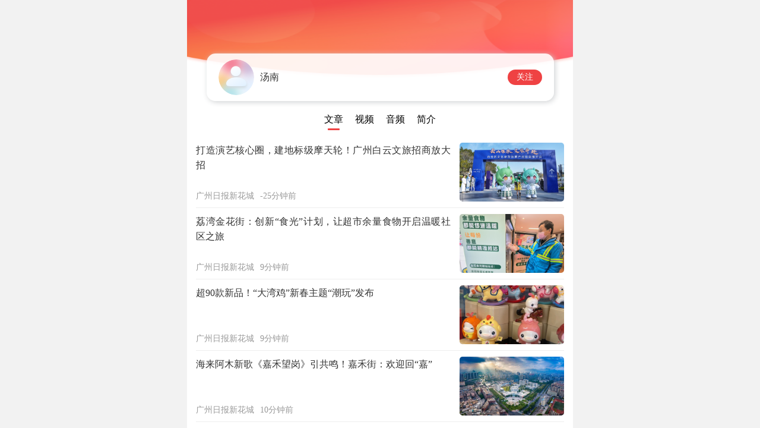

--- FILE ---
content_type: text/html; charset=utf-8
request_url: https://huacheng.gz-cmc.com/html/mediaDetail.html?siteId=5e88c884e2ed4e7a9a8d5225c299f707&mediaId=a9a02ba53e21480284f62da2b886e560
body_size: 819
content:
<!DOCTYPE html>
<html lang="en" style="font-size: 18px">

<head>
  <meta charset="UTF-8">
  <link rel="icon" href="https://oss.gz-cmc.com/default-image/favicon.ico" />
  <title>媒体号作品集</title>
  <meta name="viewport"
    content="width=device-width, initial-scale=1, minimum-scale=1, maximum-scale=1, user-scalable=no">
  <meta property="og:type" content="website">
  <meta property="og:title" content="媒体号作品集">
  <meta property="og:description" content="媒体号作品集">
  <meta property="og:url" content="媒体号作品集">
  <meta property="og:image" itemprop="image" content="https://oss.gz-cmc.com/default-image/default-share-image.jpg">
  <style name="media-info-style">
    .media-info {
      display: flex;
      align-items: center;
      padding: 0 20px;
      cursor: pointer;
      height: 80px;
      width: 100%;
      box-sizing: border-box;
    }

    .media-avatar {
      width: 50px;
      height: 50px;
      border-radius: 50%;
    }

    .media-base-info {
      flex-grow: 99;
      margin-left: 10px;
    }

    .media-name {
      font-size: 16px;
      color: #333;
    }

    .media-fans {
      font-size: 14px;
      color: #666;
      margin-top: 5px;
      display: none;
    }

    .media-subscribe {
      background-color: #ef4243;
      color: #fff;
      font-size: 14px;
      height: 26px;
      line-height: 26px;
      padding: 0 15px;
      border-radius: 13px;
    }

    @media screen and (min-width: 650px) {
      .media-info {
        height: 80px !important;
      }

      .media-avatar {
        height: 60px;
        width: 60px;
      }
    }
  </style>
  <link href="https://oss.gz-cmc.com/news-static/huacheng/2026-01-15/css/86-6b9ab229.css" rel="stylesheet">
  <link href="https://oss.gz-cmc.com/news-static/huacheng/2026-01-15/css/mediaDetail-81b2f3a6.css" rel="stylesheet">
</head>

<body>
  <div class="container">
    <header class="header">
      <div class="media-info-header">
        <div class="launch-app-btn" name="launch-app-btn" data-style="media-info-style">
          <a class="download-link" name="download-link" data-href="javascript:void(0)">
            <div class="media-info">
              <img id="media-avatar" class="media-avatar"
                onerror="this.src='https://oss.gz-cmc.com/default-image/default-avatar.png'"
                src="https://oss.gz-cmc.com/default-image/default-avatar.png" alt="">
              <div class="media-base-info">
                <div class="media-name" id="media-name"></div>
                <div class="media-fans" id="media-fans"></div>
              </div>
              <div class="media-subscribe">关注</div>
            </div>
          </a>
        </div>
      </div>
    </header>
    <div class="swiper media-column-list" id="media-column-list">
      <div class="swiper-wrapper"></div>
    </div>
    <div class="swiper media-content" id="media-content-list">
      <div class="swiper-wrapper"></div>
    </div>
  </div>
  <div class="hidden-box">
    <input type="hidden" name="mainDomain" value="" />
    <input type="hidden" name="siteId" value="" />
    <input type="hidden" name="mediaId" value="" />
    <input type="hidden" name="contentType" value="51" />
  </div>
  <script defer src="https://oss.gz-cmc.com/news-static/huacheng/2026-01-15/js/681-035b2968.js"></script>
  <script defer src="https://oss.gz-cmc.com/news-static/huacheng/2026-01-15/js/86-f0059e14.js"></script>
  <script defer src="https://oss.gz-cmc.com/news-static/huacheng/2026-01-15/js/mediaDetail-348e3fbc.js"></script>
  <script defer src="https://oss.gz-cmc.com/news-static/huacheng/config/config.js"></script>
</body>

</html>

--- FILE ---
content_type: text/css; charset=utf-8
request_url: https://oss.gz-cmc.com/news-static/huacheng/2026-01-15/css/mediaDetail-81b2f3a6.css
body_size: 3412
content:
.t-news-link{color:#333;text-decoration:none}.t-news-box{border-bottom:1px solid #eee;padding:10px 0}.t-news-box .t-news-title{font-size:.875rem;line-height:1.5;text-align:justify}.t-news-box .t-news-source-time{color:#999;display:flex;font-size:.75rem;margin-top:5px}.t-news-box .t-news-source-time .t-news-source{margin-right:10px}.t-news-box .t-news-image{border-radius:5px;object-fit:cover;width:100%}.t-news-pattern-10 .t-news-image,.t-news-pattern-10 .t-news-video,.t-news-pattern-2 .t-news-image,.t-news-pattern-2 .t-news-video,.t-news-pattern-7 .t-news-image,.t-news-pattern-7 .t-news-video,.t-news-pattern-8 .t-news-image,.t-news-pattern-8 .t-news-video{margin-bottom:10px}.t-news-pattern-1{align-items:stretch;display:flex;justify-content:space-between}.t-news-pattern-1 .t-news-left{display:flex;flex-direction:column;flex-grow:99;justify-content:space-between}.t-news-pattern-1 .t-news-left .t-news-title{display:-webkit-box;overflow:hidden;word-break:break-all;-webkit-line-clamp:2;-webkit-box-orient:vertical}.t-news-pattern-1 .t-news-right{align-items:center;display:flex;margin-left:8px}.t-news-pattern-1 .t-news-right .t-news-image{height:63px;object-fit:cover;width:112px}.t-news-pattern-3 .t-news-image-list{display:grid;gap:10px;grid-template-columns:repeat(3,1fr);margin-bottom:10px}.t-news-pattern-3 .t-news-image-list .t-news-image{margin-bottom:0}.t-news-pattern-5 .t-news-image-list,.t-news-pattern-6 .t-news-image-list{display:grid;gap:10px;grid-template-columns:repeat(2,1fr);margin-bottom:10px}.t-news-pattern-5 .t-news-image-list .t-news-image,.t-news-pattern-6 .t-news-image-list .t-news-image{margin-bottom:0}@media screen and (min-width:650px){.t-news-title{line-height:1.65!important}.t-news-left .t-news-title{-webkit-line-clamp:3!important}.t-news-right{margin-left:15px!important}.t-news-right .t-news-image{height:99px!important;width:176px!important}.t-news-pattern-3 .t-news-image-list,.t-news-pattern-5 .t-news-image-list,.t-news-pattern-6 .t-news-image-list{gap:15px!important;margin-bottom:15px!important}}*{box-sizing:border-box}img,video{vertical-align:bottom}body{background-color:#f2f2f2;margin:0;overflow-x:hidden;padding:0}body,body .container{height:100vh;width:100vw}body .container{background-color:#fff;margin:0 auto;max-width:650px;overflow-y:auto}body .container .header{background-image:url(https://oss.gz-cmc.com/news-static/huacheng/2026-01-15/images/mp-header-bg-b2bdb6e0.png);background-repeat:no-repeat;background-size:100% 75%;height:130px;position:relative;width:100%}body .container .header .media-info-header{background:hsla(0,0%,100%,.9);border-radius:15px;bottom:10px;box-shadow:2px 2px 10px #d0d2d4;height:80px;left:5%;max-width:585px;position:absolute;width:90vw}body .container .media-column-list{background-color:#fff;height:40px;position:sticky;top:0;width:calc(100% - 30px);z-index:1000}body .container .media-column-list .media-column-item{align-items:center;cursor:pointer;display:flex;flex-direction:column;font-size:.875rem;height:100%;justify-content:center;width:auto}body .container .media-column-list .media-column-item .media-column-line{background-color:transparent;border-radius:2px;height:3px;margin-top:4px;width:60%}body .container .media-column-list .media-column-item .media-column-active{background-color:#ef4243}body .container .media-content .media-content-item{height:calc(100vh - 170px);overflow-y:auto;padding:0 15px 15px}body .container .media-content .media-content-empty{align-items:center;display:flex;justify-content:center}body .container .media-content .media-content-empty .media-content-empty-image{height:166px;width:183px}body .container .media-content .media-content-loading{align-items:center;display:flex;height:40px;justify-content:center}body .container .media-content .media-content-loading .media-content-loading-img{animation:rotate 2.5s linear infinite;height:26px;width:26px}@keyframes rotate{0%{transform:rotate(0deg)}to{transform:rotate(1turn)}}@media screen and (min-width:650px){::-webkit-scrollbar{display:block;height:8px;width:8px}::-webkit-scrollbar-corner{background-color:transparent}::-webkit-scrollbar-thumb{background:#ccc;border-radius:5px}::-webkit-scrollbar-track{background:#fff;border-radius:5px}::-webkit-scrollbar-button{display:none}.header{height:180px!important}.media-column-list{height:50px!important}.media-content{height:calc(100vh - 230px)!important}.media-content .media-content-empty-image{height:332px!important;width:366px!important}}@font-face{font-family:swiper-icons;font-style:normal;font-weight:400;src:url("data:application/font-woff;charset=utf-8;base64, [base64]//wADZ2x5ZgAAAywAAADMAAAD2MHtryVoZWFkAAABbAAAADAAAAA2E2+eoWhoZWEAAAGcAAAAHwAAACQC9gDzaG10eAAAAigAAAAZAAAArgJkABFsb2NhAAAC0AAAAFoAAABaFQAUGG1heHAAAAG8AAAAHwAAACAAcABAbmFtZQAAA/gAAAE5AAACXvFdBwlwb3N0AAAFNAAAAGIAAACE5s74hXjaY2BkYGAAYpf5Hu/j+W2+MnAzMYDAzaX6QjD6/4//Bxj5GA8AuRwMYGkAPywL13jaY2BkYGA88P8Agx4j+/8fQDYfA1AEBWgDAIB2BOoAeNpjYGRgYNBh4GdgYgABEMnIABJzYNADCQAACWgAsQB42mNgYfzCOIGBlYGB0YcxjYGBwR1Kf2WQZGhhYGBiYGVmgAFGBiQQkOaawtDAoMBQxXjg/wEGPcYDDA4wNUA2CCgwsAAAO4EL6gAAeNpj2M0gyAACqxgGNWBkZ2D4/wMA+xkDdgAAAHjaY2BgYGaAYBkGRgYQiAHyGMF8FgYHIM3DwMHABGQrMOgyWDLEM1T9/w8UBfEMgLzE////P/5//f/V/xv+r4eaAAeMbAxwIUYmIMHEgKYAYjUcsDAwsLKxc3BycfPw8jEQA/[base64]/uznmfPFBNODM2K7MTQ45YEAZqGP81AmGGcF3iPqOop0r1SPTaTbVkfUe4HXj97wYE+yNwWYxwWu4v1ugWHgo3S1XdZEVqWM7ET0cfnLGxWfkgR42o2PvWrDMBSFj/IHLaF0zKjRgdiVMwScNRAoWUoH78Y2icB/yIY09An6AH2Bdu/UB+yxopYshQiEvnvu0dURgDt8QeC8PDw7Fpji3fEA4z/PEJ6YOB5hKh4dj3EvXhxPqH/SKUY3rJ7srZ4FZnh1PMAtPhwP6fl2PMJMPDgeQ4rY8YT6Gzao0eAEA409DuggmTnFnOcSCiEiLMgxCiTI6Cq5DZUd3Qmp10vO0LaLTd2cjN4fOumlc7lUYbSQcZFkutRG7g6JKZKy0RmdLY680CDnEJ+UMkpFFe1RN7nxdVpXrC4aTtnaurOnYercZg2YVmLN/d/gczfEimrE/fs/bOuq29Zmn8tloORaXgZgGa78yO9/cnXm2BpaGvq25Dv9S4E9+5SIc9PqupJKhYFSSl47+Qcr1mYNAAAAeNptw0cKwkAAAMDZJA8Q7OUJvkLsPfZ6zFVERPy8qHh2YER+3i/BP83vIBLLySsoKimrqKqpa2hp6+jq6RsYGhmbmJqZSy0sraxtbO3sHRydnEMU4uR6yx7JJXveP7WrDycAAAAAAAH//wACeNpjYGRgYOABYhkgZgJCZgZNBkYGLQZtIJsFLMYAAAw3ALgAeNolizEKgDAQBCchRbC2sFER0YD6qVQiBCv/H9ezGI6Z5XBAw8CBK/m5iQQVauVbXLnOrMZv2oLdKFa8Pjuru2hJzGabmOSLzNMzvutpB3N42mNgZGBg4GKQYzBhYMxJLMlj4GBgAYow/P/PAJJhLM6sSoWKfWCAAwDAjgbRAAB42mNgYGBkAIIbCZo5IPrmUn0hGA0AO8EFTQAA")}:root{--swiper-theme-color:#007aff}:host{display:block;margin-left:auto;margin-right:auto;position:relative;z-index:1}.swiper{display:block;list-style:none;margin-left:auto;margin-right:auto;overflow:hidden;padding:0;position:relative;z-index:1}.swiper-vertical>.swiper-wrapper{flex-direction:column}.swiper-wrapper{box-sizing:content-box;display:flex;height:100%;position:relative;transition-property:transform;transition-timing-function:var(--swiper-wrapper-transition-timing-function,initial);width:100%;z-index:1}.swiper-android .swiper-slide,.swiper-ios .swiper-slide,.swiper-wrapper{transform:translateZ(0)}.swiper-horizontal{touch-action:pan-y}.swiper-vertical{touch-action:pan-x}.swiper-slide{display:block;flex-shrink:0;height:100%;position:relative;transition-property:transform;width:100%}.swiper-slide-invisible-blank{visibility:hidden}.swiper-autoheight,.swiper-autoheight .swiper-slide{height:auto}.swiper-autoheight .swiper-wrapper{align-items:flex-start;transition-property:transform,height}.swiper-backface-hidden .swiper-slide{-webkit-backface-visibility:hidden;backface-visibility:hidden;transform:translateZ(0)}.swiper-3d.swiper-css-mode .swiper-wrapper{perspective:1200px}.swiper-3d .swiper-wrapper{transform-style:preserve-3d}.swiper-3d{perspective:1200px}.swiper-3d .swiper-cube-shadow,.swiper-3d .swiper-slide{transform-style:preserve-3d}.swiper-css-mode>.swiper-wrapper{overflow:auto;scrollbar-width:none;-ms-overflow-style:none}.swiper-css-mode>.swiper-wrapper::-webkit-scrollbar{display:none}.swiper-css-mode>.swiper-wrapper>.swiper-slide{scroll-snap-align:start start}.swiper-css-mode.swiper-horizontal>.swiper-wrapper{scroll-snap-type:x mandatory}.swiper-css-mode.swiper-vertical>.swiper-wrapper{scroll-snap-type:y mandatory}.swiper-css-mode.swiper-free-mode>.swiper-wrapper{scroll-snap-type:none}.swiper-css-mode.swiper-free-mode>.swiper-wrapper>.swiper-slide{scroll-snap-align:none}.swiper-css-mode.swiper-centered>.swiper-wrapper:before{content:"";flex-shrink:0;order:9999}.swiper-css-mode.swiper-centered>.swiper-wrapper>.swiper-slide{scroll-snap-align:center center;scroll-snap-stop:always}.swiper-css-mode.swiper-centered.swiper-horizontal>.swiper-wrapper>.swiper-slide:first-child{margin-inline-start:var(--swiper-centered-offset-before)}.swiper-css-mode.swiper-centered.swiper-horizontal>.swiper-wrapper:before{height:100%;min-height:1px;width:var(--swiper-centered-offset-after)}.swiper-css-mode.swiper-centered.swiper-vertical>.swiper-wrapper>.swiper-slide:first-child{margin-block-start:var(--swiper-centered-offset-before)}.swiper-css-mode.swiper-centered.swiper-vertical>.swiper-wrapper:before{height:var(--swiper-centered-offset-after);min-width:1px;width:100%}.swiper-3d .swiper-slide-shadow,.swiper-3d .swiper-slide-shadow-bottom,.swiper-3d .swiper-slide-shadow-left,.swiper-3d .swiper-slide-shadow-right,.swiper-3d .swiper-slide-shadow-top{height:100%;left:0;pointer-events:none;position:absolute;top:0;width:100%;z-index:10}.swiper-3d .swiper-slide-shadow{background:rgba(0,0,0,.15)}.swiper-3d .swiper-slide-shadow-left{background-image:linear-gradient(270deg,rgba(0,0,0,.5),transparent)}.swiper-3d .swiper-slide-shadow-right{background-image:linear-gradient(90deg,rgba(0,0,0,.5),transparent)}.swiper-3d .swiper-slide-shadow-top{background-image:linear-gradient(0deg,rgba(0,0,0,.5),transparent)}.swiper-3d .swiper-slide-shadow-bottom{background-image:linear-gradient(180deg,rgba(0,0,0,.5),transparent)}.swiper-lazy-preloader{border:4px solid var(--swiper-preloader-color,var(--swiper-theme-color));border-radius:50%;border-top:4px solid transparent;box-sizing:border-box;height:42px;left:50%;margin-left:-21px;margin-top:-21px;position:absolute;top:50%;transform-origin:50%;width:42px;z-index:10}.swiper-watch-progress .swiper-slide-visible .swiper-lazy-preloader,.swiper:not(.swiper-watch-progress) .swiper-lazy-preloader{animation:swiper-preloader-spin 1s linear infinite}.swiper-lazy-preloader-white{--swiper-preloader-color:#fff}.swiper-lazy-preloader-black{--swiper-preloader-color:#000}@keyframes swiper-preloader-spin{0%{transform:rotate(0deg)}to{transform:rotate(1turn)}}
/*# sourceMappingURL=mediaDetail-81b2f3a6.css.map*/

--- FILE ---
content_type: application/javascript
request_url: https://oss.gz-cmc.com/news-static/huacheng/2026-01-15/js/mediaDetail-348e3fbc.js
body_size: 9405
content:
(()=>{var t,e={4972:(t,e,n)=>{"use strict";n.d(e,{Dj:()=>p,U:()=>f,g:()=>l,rZ:()=>d,sY:()=>s});n(2675),n(9463),n(6412),n(2259),n(8125),n(8706),n(3792),n(4782),n(2010),n(4731),n(479),n(875),n(6099),n(3362),n(7764),n(3500),n(2953);var r=n(5373),o=n.n(r),i=n(4909);function a(t){return a="function"==typeof Symbol&&"symbol"==typeof Symbol.iterator?function(t){return typeof t}:function(t){return t&&"function"==typeof Symbol&&t.constructor===Symbol&&t!==Symbol.prototype?"symbol":typeof t},a(t)}function c(){/*! regenerator-runtime -- Copyright (c) 2014-present, Facebook, Inc. -- license (MIT): https://github.com/facebook/regenerator/blob/main/LICENSE */c=function(){return e};var t,e={},n=Object.prototype,r=n.hasOwnProperty,o=Object.defineProperty||function(t,e,n){t[e]=n.value},i="function"==typeof Symbol?Symbol:{},u=i.iterator||"@@iterator",s=i.asyncIterator||"@@asyncIterator",l=i.toStringTag||"@@toStringTag";function f(t,e,n){return Object.defineProperty(t,e,{value:n,enumerable:!0,configurable:!0,writable:!0}),t[e]}try{f({},"")}catch(t){f=function(t,e,n){return t[e]=n}}function d(t,e,n,r){var i=e&&e.prototype instanceof w?e:w,a=Object.create(i.prototype),c=new S(r||[]);return o(a,"_invoke",{value:N(t,n,c)}),a}function p(t,e,n){try{return{type:"normal",arg:t.call(e,n)}}catch(t){return{type:"throw",arg:t}}}e.wrap=d;var m="suspendedStart",h="suspendedYield",v="executing",g="completed",y={};function w(){}function b(){}function x(){}var O={};f(O,u,(function(){return this}));var C=Object.getPrototypeOf,L=C&&C(C(k([])));L&&L!==n&&r.call(L,u)&&(O=L);var j=x.prototype=w.prototype=Object.create(O);function E(t){["next","throw","return"].forEach((function(e){f(t,e,(function(t){return this._invoke(e,t)}))}))}function T(t,e){function n(o,i,c,u){var s=p(t[o],t,i);if("throw"!==s.type){var l=s.arg,f=l.value;return f&&"object"==a(f)&&r.call(f,"__await")?e.resolve(f.__await).then((function(t){n("next",t,c,u)}),(function(t){n("throw",t,c,u)})):e.resolve(f).then((function(t){l.value=t,c(l)}),(function(t){return n("throw",t,c,u)}))}u(s.arg)}var i;o(this,"_invoke",{value:function(t,r){function o(){return new e((function(e,o){n(t,r,e,o)}))}return i=i?i.then(o,o):o()}})}function N(e,n,r){var o=m;return function(i,a){if(o===v)throw new Error("Generator is already running");if(o===g){if("throw"===i)throw a;return{value:t,done:!0}}for(r.method=i,r.arg=a;;){var c=r.delegate;if(c){var u=I(c,r);if(u){if(u===y)continue;return u}}if("next"===r.method)r.sent=r._sent=r.arg;else if("throw"===r.method){if(o===m)throw o=g,r.arg;r.dispatchException(r.arg)}else"return"===r.method&&r.abrupt("return",r.arg);o=v;var s=p(e,n,r);if("normal"===s.type){if(o=r.done?g:h,s.arg===y)continue;return{value:s.arg,done:r.done}}"throw"===s.type&&(o=g,r.method="throw",r.arg=s.arg)}}}function I(e,n){var r=n.method,o=e.iterator[r];if(o===t)return n.delegate=null,"throw"===r&&e.iterator.return&&(n.method="return",n.arg=t,I(e,n),"throw"===n.method)||"return"!==r&&(n.method="throw",n.arg=new TypeError("The iterator does not provide a '"+r+"' method")),y;var i=p(o,e.iterator,n.arg);if("throw"===i.type)return n.method="throw",n.arg=i.arg,n.delegate=null,y;var a=i.arg;return a?a.done?(n[e.resultName]=a.value,n.next=e.nextLoc,"return"!==n.method&&(n.method="next",n.arg=t),n.delegate=null,y):a:(n.method="throw",n.arg=new TypeError("iterator result is not an object"),n.delegate=null,y)}function _(t){var e={tryLoc:t[0]};1 in t&&(e.catchLoc=t[1]),2 in t&&(e.finallyLoc=t[2],e.afterLoc=t[3]),this.tryEntries.push(e)}function A(t){var e=t.completion||{};e.type="normal",delete e.arg,t.completion=e}function S(t){this.tryEntries=[{tryLoc:"root"}],t.forEach(_,this),this.reset(!0)}function k(e){if(e||""===e){var n=e[u];if(n)return n.call(e);if("function"==typeof e.next)return e;if(!isNaN(e.length)){var o=-1,i=function n(){for(;++o<e.length;)if(r.call(e,o))return n.value=e[o],n.done=!1,n;return n.value=t,n.done=!0,n};return i.next=i}}throw new TypeError(a(e)+" is not iterable")}return b.prototype=x,o(j,"constructor",{value:x,configurable:!0}),o(x,"constructor",{value:b,configurable:!0}),b.displayName=f(x,l,"GeneratorFunction"),e.isGeneratorFunction=function(t){var e="function"==typeof t&&t.constructor;return!!e&&(e===b||"GeneratorFunction"===(e.displayName||e.name))},e.mark=function(t){return Object.setPrototypeOf?Object.setPrototypeOf(t,x):(t.__proto__=x,f(t,l,"GeneratorFunction")),t.prototype=Object.create(j),t},e.awrap=function(t){return{__await:t}},E(T.prototype),f(T.prototype,s,(function(){return this})),e.AsyncIterator=T,e.async=function(t,n,r,o,i){void 0===i&&(i=Promise);var a=new T(d(t,n,r,o),i);return e.isGeneratorFunction(n)?a:a.next().then((function(t){return t.done?t.value:a.next()}))},E(j),f(j,l,"Generator"),f(j,u,(function(){return this})),f(j,"toString",(function(){return"[object Generator]"})),e.keys=function(t){var e=Object(t),n=[];for(var r in e)n.push(r);return n.reverse(),function t(){for(;n.length;){var r=n.pop();if(r in e)return t.value=r,t.done=!1,t}return t.done=!0,t}},e.values=k,S.prototype={constructor:S,reset:function(e){if(this.prev=0,this.next=0,this.sent=this._sent=t,this.done=!1,this.delegate=null,this.method="next",this.arg=t,this.tryEntries.forEach(A),!e)for(var n in this)"t"===n.charAt(0)&&r.call(this,n)&&!isNaN(+n.slice(1))&&(this[n]=t)},stop:function(){this.done=!0;var t=this.tryEntries[0].completion;if("throw"===t.type)throw t.arg;return this.rval},dispatchException:function(e){if(this.done)throw e;var n=this;function o(r,o){return c.type="throw",c.arg=e,n.next=r,o&&(n.method="next",n.arg=t),!!o}for(var i=this.tryEntries.length-1;i>=0;--i){var a=this.tryEntries[i],c=a.completion;if("root"===a.tryLoc)return o("end");if(a.tryLoc<=this.prev){var u=r.call(a,"catchLoc"),s=r.call(a,"finallyLoc");if(u&&s){if(this.prev<a.catchLoc)return o(a.catchLoc,!0);if(this.prev<a.finallyLoc)return o(a.finallyLoc)}else if(u){if(this.prev<a.catchLoc)return o(a.catchLoc,!0)}else{if(!s)throw new Error("try statement without catch or finally");if(this.prev<a.finallyLoc)return o(a.finallyLoc)}}}},abrupt:function(t,e){for(var n=this.tryEntries.length-1;n>=0;--n){var o=this.tryEntries[n];if(o.tryLoc<=this.prev&&r.call(o,"finallyLoc")&&this.prev<o.finallyLoc){var i=o;break}}i&&("break"===t||"continue"===t)&&i.tryLoc<=e&&e<=i.finallyLoc&&(i=null);var a=i?i.completion:{};return a.type=t,a.arg=e,i?(this.method="next",this.next=i.finallyLoc,y):this.complete(a)},complete:function(t,e){if("throw"===t.type)throw t.arg;return"break"===t.type||"continue"===t.type?this.next=t.arg:"return"===t.type?(this.rval=this.arg=t.arg,this.method="return",this.next="end"):"normal"===t.type&&e&&(this.next=e),y},finish:function(t){for(var e=this.tryEntries.length-1;e>=0;--e){var n=this.tryEntries[e];if(n.finallyLoc===t)return this.complete(n.completion,n.afterLoc),A(n),y}},catch:function(t){for(var e=this.tryEntries.length-1;e>=0;--e){var n=this.tryEntries[e];if(n.tryLoc===t){var r=n.completion;if("throw"===r.type){var o=r.arg;A(n)}return o}}throw new Error("illegal catch attempt")},delegateYield:function(e,n,r){return this.delegate={iterator:k(e),resultName:n,nextLoc:r},"next"===this.method&&(this.arg=t),y}},e}var u=function(t,e,n,r){return new(n||(n=Promise))((function(o,i){function a(t){try{u(r.next(t))}catch(t){i(t)}}function c(t){try{u(r.throw(t))}catch(t){i(t)}}function u(t){var e;t.done?o(t.value):(e=t.value,e instanceof n?e:new n((function(t){t(e)}))).then(a,c)}u((r=r.apply(t,e||[])).next())}))},s=function(){return u(void 0,void 0,void 0,c().mark((function t(){var e,n,r;return c().wrap((function(t){for(;;)switch(t.prev=t.next){case 0:return e=window.location.href.split("#")[0],n=(0,i.O0)("mainDomain"),t.next=4,fetch("".concat(n,"/auxiliaryapi/api/content/wxShare/wechatParam?").concat(o().stringify({url:e})));case 4:return r=t.sent,t.abrupt("return",r.json());case 6:case"end":return t.stop()}}),t)})))},l=function(t){return u(void 0,void 0,void 0,c().mark((function e(){var n,r;return c().wrap((function(e){for(;;)switch(e.prev=e.next){case 0:return n=(0,i.O0)("mainDomain"),e.next=3,fetch("".concat(n,"/readapi/log/record"),{method:"POST",body:JSON.stringify({detail:JSON.stringify(t)})});case 3:return r=e.sent,e.abrupt("return",r.json());case 5:case"end":return e.stop()}}),e)})))},f=function(){return u(void 0,void 0,void 0,c().mark((function t(){var e,n,r;return c().wrap((function(t){for(;;)switch(t.prev=t.next){case 0:return e=(0,i.O0)("mainDomain"),n=(0,i.O0)("siteId"),t.next=4,fetch("".concat(e,"/json/config/").concat(n,"/site.sitejson"));case 4:return r=t.sent,t.abrupt("return",r.json());case 6:case"end":return t.stop()}}),t)})))},d=function(t,e,n){return u(void 0,void 0,void 0,c().mark((function r(){var a,u;return c().wrap((function(r){for(;;)switch(r.prev=r.next){case 0:return a=(0,i.O0)("mainDomain"),r.next=3,fetch("".concat(a,"/mpapi/api/mp/media/getMediaInfoV2?").concat(o().stringify({mediaId:t,appId:e,siteId:n})));case 3:return u=r.sent,r.abrupt("return",u.json());case 5:case"end":return r.stop()}}),r)})))},p=function(t,e,n,r,a,s,l){return u(void 0,void 0,void 0,c().mark((function u(){var f,d;return c().wrap((function(c){for(;;)switch(c.prev=c.next){case 0:return f=(0,i.O0)("mainDomain"),c.next=3,fetch("".concat(f,"/mpapi/api/mp/content/getContentListByType?").concat(o().stringify({mediaId:t,appId:e,siteId:n,contentTypes:r,pageNum:a,pageSize:s,isOwner:l})));case 3:return d=c.sent,c.abrupt("return",d.json());case 5:case"end":return c.stop()}}),u)})))}},5480:(t,e,n)=>{"use strict";n(2675),n(9463),n(8706),n(2008),n(113),n(3792),n(8598),n(2010),n(2892),n(6099),n(3362),n(7764),n(3500),n(2953);var r=n(1236),o=n(9636),i=n(4692),a=n.n(i),c=n(6365),u=n.n(c),s=n(7350),l=n.n(s),f=n(174),d=n(4909),p=n(4972),m=(n(4423),n(7495),n(1699),n(5440),function(t){if(!t)return"";var e=t.replace(/-/g,"/"),n=new Date(e).getTime(),r=(new Date).getTime(),o="";if(r-n<36e5){var i=Math.ceil((r-n)/6e4);o="".concat(i,"分钟前")}else if(r-n<864e5){var a=Math.ceil((r-n)/36e5);o="".concat(a,"小时前")}else{var c=new Date(e),u=new Date,s=c.getFullYear(),l=u.getFullYear(),f=c.getMonth()+1,d=c.getDate();f=f<10?"0".concat(f):f,d=d<10?"0".concat(d):d,o=s===l?"".concat(f,"月").concat(d,"日"):"".concat(s,"年").concat(f,"月").concat(d,"日")}return o}),h=function(t){var e=new Image;return e.className="t-news-image lazyload",e.src="https://oss.gz-cmc.com/default-image/default-image@16-9.jpg",e.onerror=function(){e.src="https://oss.gz-cmc.com/default-image/default-image@16-9.jpg"},e.setAttribute("data-src",t),e};const v=function(t){var e=function(t){var e=document.createElement("div");e.className="t-news-title";var n=document.createTextNode(t);return e.appendChild(n),e}(t.title),n=function(){var t=arguments.length>1&&void 0!==arguments[1]?arguments[1]:"",e=arguments.length>2&&void 0!==arguments[2]?arguments[2]:"",n="";switch(arguments.length>0&&void 0!==arguments[0]?arguments[0]:0){case 1:n=m(t);break;case 2:n=m(e)}var r=document.createElement("div"),o=document.createTextNode(n);return r.className="t-news-time",r.appendChild(o),r}(t.isShowPublishTime,t.publishTime,t.lastpublishTime),r=function(t){var e=document.createElement("div");if(e.className="t-news-source",t){var n=document.createTextNode(t);e.appendChild(n)}else e.style.display="none";return e}(t.sourceName),o=document.createElement("div");o.className="t-news-source-time",o.appendChild(r),o.appendChild(n),t.sourceName||0!==t.isShowPublishTime||(o.style.display="none");var i=document.createElement("div");i.className="t-news-box t-news-pattern-".concat(t.mListpattern);var a,c,u,s,l,f,d=(a=t.url,(c=document.createElement("a")).setAttribute("href",a),c.setAttribute("target","_blank"),c.className="t-news-link",c.addEventListener("click",(function(t){return!t.target.className.includes("vjs")||(t.preventDefault(),t.stopPropagation(),!1)})),c);if(d.appendChild(i),1===t.mListpattern){var p=h(t.mCoverImg_s||t.mCoverImg),v=document.createElement("div");v.className="t-news-left",v.appendChild(e),v.appendChild(o);var g=document.createElement("div");g.className="t-news-right",g.appendChild(p),i.appendChild(v),i.appendChild(g)}else if(2===t.mListpattern||7===t.mListpattern||8===t.mListpattern||10===t.mListpattern){if(t.moVideoOsspath||t.moVideoPath){var y=(u=t.id,s=t.moVideoOsspath||t.moVideoPath,l=t.mCoverImg_s||t.mCoverImg,f=document.createElement("video"),s&&f.setAttribute("src",s),l&&f.setAttribute("poster",l),f.setAttribute("webkit-playsinline","true"),f.setAttribute("playsinline","true"),f.setAttribute("x5-video-player-type","h5"),f.className="video-js t-news-video",f.id="video-".concat(u.substring(0,5)),f);i.appendChild(y)}else{var w=h(t.mCoverImg_s||t.mCoverImg);i.appendChild(w)}i.appendChild(e),i.appendChild(o)}else if(3===t.mListpattern){var b=document.createElement("div");b.className="t-news-image-list";var x=h(t.mCoverImg1_s||t.mCoverImg1),O=h(t.mCoverImg2_s||t.mCoverImg2),C=h(t.mCoverImg3_s||t.mCoverImg3);b.appendChild(x),b.appendChild(O),b.appendChild(C),i.appendChild(b),i.appendChild(e),i.appendChild(o)}else if(4===t.mListpattern)i.appendChild(e),i.appendChild(o);else if(5===t.mListpattern||6===t.mListpattern){var L=document.createElement("div");L.className="t-news-image-list";var j=h(t.mCoverImg1_s||t.mCoverImg1),E=h(t.mCoverImg2_s||t.mCoverImg2);if(L.appendChild(j),L.appendChild(E),6===t.mListpattern){var T=h(t.mCoverImg3_s||t.mCoverImg3),N=h(t.mCoverImg4_s||t.mCoverImg4);L.appendChild(T),L.appendChild(N)}i.appendChild(L),i.appendChild(e),i.appendChild(o)}else if(9===t.mListpattern){var I=t.mTopicLogo_s||t.mTopicLogo||t.mCoverImg_s||t.mCoverImg||t.mCoverImg1_s||t.mCoverImg1;if(I){var _=h(I);i.appendChild(_)}i.appendChild(e),i.appendChild(o)}else i.className="t-news-box t-news-pattern-4",i.appendChild(e),i.appendChild(o);return d};var g,y,w=n(5537),b=n(4678),x=n(5243),O=n(9128),C=n(9271),L=(0,d.uR)(),j="",E="",T={picTxt:"11",video:"13,14",audio:"15",media:"13,14,15"},N={picTxt:{pageNum:1,isFinish:!1},video:{pageNum:1,isFinish:!1},audio:{pageNum:1,isFinish:!1},media:{pageNum:1,isFinish:!1}};r.A.use([o.U1]);var I=!0,_=function(t){if(N[t]){var e=N[t],n=e.pageNum;if(e.isFinish)return;(0,p.Dj)(j,L,E,T[t],N[t].pageNum,20,0).then((function(e){I=!1,N[t].isFinish=e.pageNum>=e.pages||!e.list.length;var r="#content-".concat(t.toLocaleLowerCase());1===n&&0===e.list.length&&(a()(r).addClass("media-content-empty"),a()(r).append('<img src="'.concat(O,'" class="media-content-empty-image" alt="暂无内容">')));var o=a()(r).find(".media-content-loading");o&&o.length&&o.remove(),e.list.forEach((function(t){return a()(r).append(v(t.data))}));var i=a()(r).find(".t-news-image").filter((function(t,e){return a()(e).attr("src")!==a()(e).attr("data-src")}));new(u())(i);var c=a()(".t-news-video");c&&c.length&&c.each((function(t,e){(0,f.A)(e,{aspectRatio:"16:9",controls:!0,playbackRates:[.75,1,1.25,1.5,2],poster:e.getAttribute("poster")||"https://oss.gz-cmc.com/default-image/default-image@16-9.jpg"})}))}))}},A=function(){return new Promise((function(t){j&&E&&(0,p.rZ)(j,L,E).then((function(e){var n,o,i;if(200===Number(e.status)){var c=[],u=[],s=[],f=!1;a()("#media-avatar").attr("src",e.logo),a()("#media-name").text(e.name),e.isShowFans&&(a()("#media-fans").text("".concat(e.followCount,"粉丝")),a()("#media-fans").show()),e.columnList.forEach((function(t,e){T[t.serviceCode]&&c.push(t.serviceCode),f=f||"ABSTRACT"===t.serviceCode;var n="";n=0===e?'<div class="media-column-line media-column-active"></div>':'<div class="media-column-line"></div>';var r="<span>".concat(t.name,"</span>"),o=t.serviceCode.toLocaleLowerCase();u.push('<div data-name="'.concat(o,'" data-index="').concat(e,'" class="swiper-slide media-column-item">').concat(r).concat(n,"</div>")),s.push('<div data-code="'.concat(t.serviceCode,'" id="content-').concat(o,'" class="swiper-slide media-content-item"></div>'))})),a()("#media-column-list").find(".swiper-wrapper").html(u.join("")),a()("#media-content-list").find(".swiper-wrapper").html(s.join("")),f&&e.description?a()("#content-abstract").append(e.description):(a()("#content-abstract").addClass("media-content-empty"),a()("#content-abstract").append('<img src="'.concat(O,'" class="media-content-empty-image" alt="暂无内容">')));var d=document.createElement("div");d.innerHTML=e.description;var p=d.innerText;d.remove(),(0,w.A)({wxShare:{title:"".concat(e.name,"作品集"),desc:p||"".concat(e.name,"作品集"),imgUrl:e.logo||"https://oss.gz-cmc.com/default-image/default-share-image.jpg"}}),a()('meta[property="og:title"]')&&(null===(n=a()('meta[property="og:title"]'))||void 0===n||n.attr("content","".concat(e.name,"作品集"))),a()('meta[property="og:description"]')&&(null===(o=a()('meta[property="og:description"]'))||void 0===o||o.attr("content",p||"".concat(e.name,"作品集"))),a()('meta[property="og:image"]')&&(null===(i=a()('meta[property="og:image"]'))||void 0===i||i.attr("content",e.logo||"https://oss.gz-cmc.com/default-image/default-share-image.jpg")),document.title="".concat(e.name,"作品集"),g=new r.A("#media-column-list",{slidesPerView:"auto",freeMode:!0,centerInsufficientSlides:!0,breakpoints:{320:{spaceBetween:15},650:{spaceBetween:20}}}),a()(".media-column-item").on("click",(function(t){var e=t.currentTarget.dataset.index;y.slideTo(Number(e)),g.slideTo(Number(e)),a()(".media-column-active").removeClass("media-column-active"),a()(t.currentTarget).find(".media-column-line").addClass("media-column-active")})),y=new r.A("#media-content-list",{on:{slideChange:function(t){var e=t.realIndex;a()(".media-column-active").removeClass("media-column-active"),a()(a()(".media-column-item")[e]).find(".media-column-line").addClass("media-column-active"),g.slideTo(e)}}}),a()(".media-content-item").on("scroll",l()((function(t){var e=t.currentTarget,n=e.offsetHeight,r=e.scrollHeight,o=e.scrollTop;if(n+o+20>r){var i=t.currentTarget.dataset.code;if(N[i].isFinish)return;i&&!I&&(a()(t.currentTarget).append('<div class="media-content-loading"><img src="'.concat(C,'" class="media-content-loading-img" alt="正在加载..."></div>')),a()(t.currentTarget).scrollTop(o+40),I=!0,N[i].pageNum+=1,_(i))}}),250)),function(t){t.forEach((function(t){return _(t)}))}(c),t(!0)}}))}))};!function(){var t=(0,d.qA)();j=t.mediaId,E=t.siteId,a()('div[name="mediaId"]').text(j),a()('div[name="siteId"]').text(E);var e=window.location.hostname.split(".");e[0]="www",a()('div[name="mainDomain"]').text("https://".concat(e.join("."))),(0,d.es)((function(t){L=t,Promise.all([A(),new Promise((function(t){(0,p.U)().then((function(e){a()(".media-info-header").find('a[name="download-link"]').attr("data-href",e.downloadUrl);var n=document.body.clientWidth;a()(".media-info-header").find(".launch-app-btn").css("width",n<650?.9*n:585),a()(".media-info-header").find(".media-info").css("width",n<650?.9*n:585),t(!0)}))}))]).then((function(){(0,w.A)({launchAppBtn:[{attr:"class",value:"media-info-header"}]})}))})),b.A.initYoumeng(),b.A.initYoumengLog((function(){b.A.pushRecord({article_id:j},"gzcmc.xhc.h5.manuscript.view.click","onload")})),x.A.init().then((function(){x.A.openArticle(j)}))}()},4909:(t,e,n)=>{"use strict";n.d(e,{O0:()=>m,es:()=>h,k0:()=>p,qA:()=>f,uR:()=>d,um:()=>l});n(2675),n(9463),n(6412),n(2259),n(8125),n(8706),n(2008),n(3418),n(4423),n(3792),n(8598),n(2062),n(4782),n(2010),n(4731),n(479),n(5506),n(875),n(6099),n(3362),n(7495),n(8781),n(1699),n(7764),n(1761),n(5440),n(3500),n(2953);var r=n(456),o=n(8987);function i(t){return i="function"==typeof Symbol&&"symbol"==typeof Symbol.iterator?function(t){return typeof t}:function(t){return t&&"function"==typeof Symbol&&t.constructor===Symbol&&t!==Symbol.prototype?"symbol":typeof t},i(t)}function a(){/*! regenerator-runtime -- Copyright (c) 2014-present, Facebook, Inc. -- license (MIT): https://github.com/facebook/regenerator/blob/main/LICENSE */a=function(){return e};var t,e={},n=Object.prototype,r=n.hasOwnProperty,o=Object.defineProperty||function(t,e,n){t[e]=n.value},c="function"==typeof Symbol?Symbol:{},u=c.iterator||"@@iterator",s=c.asyncIterator||"@@asyncIterator",l=c.toStringTag||"@@toStringTag";function f(t,e,n){return Object.defineProperty(t,e,{value:n,enumerable:!0,configurable:!0,writable:!0}),t[e]}try{f({},"")}catch(t){f=function(t,e,n){return t[e]=n}}function d(t,e,n,r){var i=e&&e.prototype instanceof w?e:w,a=Object.create(i.prototype),c=new S(r||[]);return o(a,"_invoke",{value:N(t,n,c)}),a}function p(t,e,n){try{return{type:"normal",arg:t.call(e,n)}}catch(t){return{type:"throw",arg:t}}}e.wrap=d;var m="suspendedStart",h="suspendedYield",v="executing",g="completed",y={};function w(){}function b(){}function x(){}var O={};f(O,u,(function(){return this}));var C=Object.getPrototypeOf,L=C&&C(C(k([])));L&&L!==n&&r.call(L,u)&&(O=L);var j=x.prototype=w.prototype=Object.create(O);function E(t){["next","throw","return"].forEach((function(e){f(t,e,(function(t){return this._invoke(e,t)}))}))}function T(t,e){function n(o,a,c,u){var s=p(t[o],t,a);if("throw"!==s.type){var l=s.arg,f=l.value;return f&&"object"==i(f)&&r.call(f,"__await")?e.resolve(f.__await).then((function(t){n("next",t,c,u)}),(function(t){n("throw",t,c,u)})):e.resolve(f).then((function(t){l.value=t,c(l)}),(function(t){return n("throw",t,c,u)}))}u(s.arg)}var a;o(this,"_invoke",{value:function(t,r){function o(){return new e((function(e,o){n(t,r,e,o)}))}return a=a?a.then(o,o):o()}})}function N(e,n,r){var o=m;return function(i,a){if(o===v)throw new Error("Generator is already running");if(o===g){if("throw"===i)throw a;return{value:t,done:!0}}for(r.method=i,r.arg=a;;){var c=r.delegate;if(c){var u=I(c,r);if(u){if(u===y)continue;return u}}if("next"===r.method)r.sent=r._sent=r.arg;else if("throw"===r.method){if(o===m)throw o=g,r.arg;r.dispatchException(r.arg)}else"return"===r.method&&r.abrupt("return",r.arg);o=v;var s=p(e,n,r);if("normal"===s.type){if(o=r.done?g:h,s.arg===y)continue;return{value:s.arg,done:r.done}}"throw"===s.type&&(o=g,r.method="throw",r.arg=s.arg)}}}function I(e,n){var r=n.method,o=e.iterator[r];if(o===t)return n.delegate=null,"throw"===r&&e.iterator.return&&(n.method="return",n.arg=t,I(e,n),"throw"===n.method)||"return"!==r&&(n.method="throw",n.arg=new TypeError("The iterator does not provide a '"+r+"' method")),y;var i=p(o,e.iterator,n.arg);if("throw"===i.type)return n.method="throw",n.arg=i.arg,n.delegate=null,y;var a=i.arg;return a?a.done?(n[e.resultName]=a.value,n.next=e.nextLoc,"return"!==n.method&&(n.method="next",n.arg=t),n.delegate=null,y):a:(n.method="throw",n.arg=new TypeError("iterator result is not an object"),n.delegate=null,y)}function _(t){var e={tryLoc:t[0]};1 in t&&(e.catchLoc=t[1]),2 in t&&(e.finallyLoc=t[2],e.afterLoc=t[3]),this.tryEntries.push(e)}function A(t){var e=t.completion||{};e.type="normal",delete e.arg,t.completion=e}function S(t){this.tryEntries=[{tryLoc:"root"}],t.forEach(_,this),this.reset(!0)}function k(e){if(e||""===e){var n=e[u];if(n)return n.call(e);if("function"==typeof e.next)return e;if(!isNaN(e.length)){var o=-1,a=function n(){for(;++o<e.length;)if(r.call(e,o))return n.value=e[o],n.done=!1,n;return n.value=t,n.done=!0,n};return a.next=a}}throw new TypeError(i(e)+" is not iterable")}return b.prototype=x,o(j,"constructor",{value:x,configurable:!0}),o(x,"constructor",{value:b,configurable:!0}),b.displayName=f(x,l,"GeneratorFunction"),e.isGeneratorFunction=function(t){var e="function"==typeof t&&t.constructor;return!!e&&(e===b||"GeneratorFunction"===(e.displayName||e.name))},e.mark=function(t){return Object.setPrototypeOf?Object.setPrototypeOf(t,x):(t.__proto__=x,f(t,l,"GeneratorFunction")),t.prototype=Object.create(j),t},e.awrap=function(t){return{__await:t}},E(T.prototype),f(T.prototype,s,(function(){return this})),e.AsyncIterator=T,e.async=function(t,n,r,o,i){void 0===i&&(i=Promise);var a=new T(d(t,n,r,o),i);return e.isGeneratorFunction(n)?a:a.next().then((function(t){return t.done?t.value:a.next()}))},E(j),f(j,l,"Generator"),f(j,u,(function(){return this})),f(j,"toString",(function(){return"[object Generator]"})),e.keys=function(t){var e=Object(t),n=[];for(var r in e)n.push(r);return n.reverse(),function t(){for(;n.length;){var r=n.pop();if(r in e)return t.value=r,t.done=!1,t}return t.done=!0,t}},e.values=k,S.prototype={constructor:S,reset:function(e){if(this.prev=0,this.next=0,this.sent=this._sent=t,this.done=!1,this.delegate=null,this.method="next",this.arg=t,this.tryEntries.forEach(A),!e)for(var n in this)"t"===n.charAt(0)&&r.call(this,n)&&!isNaN(+n.slice(1))&&(this[n]=t)},stop:function(){this.done=!0;var t=this.tryEntries[0].completion;if("throw"===t.type)throw t.arg;return this.rval},dispatchException:function(e){if(this.done)throw e;var n=this;function o(r,o){return c.type="throw",c.arg=e,n.next=r,o&&(n.method="next",n.arg=t),!!o}for(var i=this.tryEntries.length-1;i>=0;--i){var a=this.tryEntries[i],c=a.completion;if("root"===a.tryLoc)return o("end");if(a.tryLoc<=this.prev){var u=r.call(a,"catchLoc"),s=r.call(a,"finallyLoc");if(u&&s){if(this.prev<a.catchLoc)return o(a.catchLoc,!0);if(this.prev<a.finallyLoc)return o(a.finallyLoc)}else if(u){if(this.prev<a.catchLoc)return o(a.catchLoc,!0)}else{if(!s)throw new Error("try statement without catch or finally");if(this.prev<a.finallyLoc)return o(a.finallyLoc)}}}},abrupt:function(t,e){for(var n=this.tryEntries.length-1;n>=0;--n){var o=this.tryEntries[n];if(o.tryLoc<=this.prev&&r.call(o,"finallyLoc")&&this.prev<o.finallyLoc){var i=o;break}}i&&("break"===t||"continue"===t)&&i.tryLoc<=e&&e<=i.finallyLoc&&(i=null);var a=i?i.completion:{};return a.type=t,a.arg=e,i?(this.method="next",this.next=i.finallyLoc,y):this.complete(a)},complete:function(t,e){if("throw"===t.type)throw t.arg;return"break"===t.type||"continue"===t.type?this.next=t.arg:"return"===t.type?(this.rval=this.arg=t.arg,this.method="return",this.next="end"):"normal"===t.type&&e&&(this.next=e),y},finish:function(t){for(var e=this.tryEntries.length-1;e>=0;--e){var n=this.tryEntries[e];if(n.finallyLoc===t)return this.complete(n.completion,n.afterLoc),A(n),y}},catch:function(t){for(var e=this.tryEntries.length-1;e>=0;--e){var n=this.tryEntries[e];if(n.tryLoc===t){var r=n.completion;if("throw"===r.type){var o=r.arg;A(n)}return o}}throw new Error("illegal catch attempt")},delegateYield:function(e,n,r){return this.delegate={iterator:k(e),resultName:n,nextLoc:r},"next"===this.method&&(this.arg=t),y}},e}function c(t,e){return function(t){if(Array.isArray(t))return t}(t)||function(t,e){var n=null==t?null:"undefined"!=typeof Symbol&&t[Symbol.iterator]||t["@@iterator"];if(null!=n){var r,o,i,a,c=[],u=!0,s=!1;try{if(i=(n=n.call(t)).next,0===e){if(Object(n)!==n)return;u=!1}else for(;!(u=(r=i.call(n)).done)&&(c.push(r.value),c.length!==e);u=!0);}catch(t){s=!0,o=t}finally{try{if(!u&&null!=n.return&&(a=n.return(),Object(a)!==a))return}finally{if(s)throw o}}return c}}(t,e)||function(t,e){if(!t)return;if("string"==typeof t)return u(t,e);var n=Object.prototype.toString.call(t).slice(8,-1);"Object"===n&&t.constructor&&(n=t.constructor.name);if("Map"===n||"Set"===n)return Array.from(t);if("Arguments"===n||/^(?:Ui|I)nt(?:8|16|32)(?:Clamped)?Array$/.test(n))return u(t,e)}(t,e)||function(){throw new TypeError("Invalid attempt to destructure non-iterable instance.\nIn order to be iterable, non-array objects must have a [Symbol.iterator]() method.")}()}function u(t,e){(null==e||e>t.length)&&(e=t.length);for(var n=0,r=new Array(e);n<e;n++)r[n]=t[n];return r}var s=function(t,e,n,r){return new(n||(n=Promise))((function(o,i){function a(t){try{u(r.next(t))}catch(t){i(t)}}function c(t){try{u(r.throw(t))}catch(t){i(t)}}function u(t){var e;t.done?o(t.value):(e=t.value,e instanceof n?e:new n((function(t){t(e)}))).then(a,c)}u((r=r.apply(t,e||[])).next())}))},l=function(){var t=navigator.userAgent,e=t.match(/userId\/(.*?) /),n=t.match(/MicroMessenger\/([\d.]+)/i);return{trident:t.indexOf("Trident")>-1,presto:t.indexOf("Presto")>-1,webKit:t.indexOf("AppleWebKit")>-1,gecko:t.indexOf("Gecko")>-1&&-1===t.indexOf("KHTML"),mobile:!!t.match(/AppleWebKit.*Mobile.*/),ios:!!t.match(/\(i[^;]+;( U;)? CPU.+Mac OS X/),android:t.indexOf("Android")>-1||t.indexOf("Adr")>-1,iPhone:t.indexOf("iPhone")>-1,iPad:t.indexOf("iPad")>-1,webApp:-1===t.indexOf("Safari"),weixin:t.indexOf("MicroMessenger")>-1,myApp:t.indexOf("pdmiryun")>-1,rmcb:t.indexOf("rmcb")>-1,userId:(null==e?void 0:e.length)?e[1].replace(/ /g,""):"",iframe:window.self!==window.top,windowWeixin:t.indexOf("WindowsWechat")>-1,macWeixin:t.indexOf("MacWechat")>-1,wxVersion:n&&n.length?n[1]:0,wxWork:t.indexOf("WxWork")>-1,miniProgram:t.indexOf("miniProgram")>-1,harmonyOS:t.includes("OpenHarmony")||t.includes("ArkWeb")}},f=function(){var t=(arguments.length>0&&void 0!==arguments[0]?arguments[0]:window.location.href).split("?")[1];if(t){var e=t.split("&"),n={};return e.forEach((function(t){var e=c(t.split("="),2),r=e[0],o=e[1];n[r]=decodeURIComponent(o)})),n}return{}},d=function(){for(var t=[],e="0123456789abcdef",n=0;n<32;n+=1)t[n]=e.substr(Math.floor(16*Math.random()),1);return t[14]="4",t[19]=e.substr(t[19]?3:8,1),t.join("")},p=function(t){var e=t.url,n=t.name,r=t.loadFn,o=t.errFn,i=document.createElement("script");i.type="text/javascript",i.setAttribute("name",n),i.onerror=function(t){console.error(t),o&&o(t)},r&&(i.onload=r),i.src=e,document.getElementsByTagName("html")[0].append(i)},m=function(t){var e=document.getElementById("hidden-box");if(e){var n=e.querySelector('[name="'.concat(t,'"]'));if(n)return n.textContent||""}return""},h=function(t){return s(void 0,void 0,void 0,a().mark((function e(){var n,i,c,u,s;return a().wrap((function(e){for(;;)switch(e.prev=e.next){case 0:if(!(n=o.A.get("fingerprint"))){e.next=5;break}t(n),e.next=15;break;case 5:return i=r.Ay.load(),e.next=8,i;case 8:return c=e.sent,e.next=11,c.get();case 11:u=e.sent,s=u.visitorId,o.A.set("fingerprint",s,{expires:365}),t(s);case 15:case"end":return e.stop()}}),e)})))}},1873:(t,e,n)=>{var r=n(9325).Symbol;t.exports=r},2552:(t,e,n)=>{var r=n(1873),o=n(659),i=n(9350),a=r?r.toStringTag:void 0;t.exports=function(t){return null==t?void 0===t?"[object Undefined]":"[object Null]":a&&a in Object(t)?o(t):i(t)}},4128:(t,e,n)=>{var r=n(1800),o=/^\s+/;t.exports=function(t){return t?t.slice(0,r(t)+1).replace(o,""):t}},4840:(t,e,n)=>{var r="object"==typeof n.g&&n.g&&n.g.Object===Object&&n.g;t.exports=r},659:(t,e,n)=>{var r=n(1873),o=Object.prototype,i=o.hasOwnProperty,a=o.toString,c=r?r.toStringTag:void 0;t.exports=function(t){var e=i.call(t,c),n=t[c];try{t[c]=void 0;var r=!0}catch(t){}var o=a.call(t);return r&&(e?t[c]=n:delete t[c]),o}},9350:t=>{var e=Object.prototype.toString;t.exports=function(t){return e.call(t)}},9325:(t,e,n)=>{var r=n(4840),o="object"==typeof self&&self&&self.Object===Object&&self,i=r||o||Function("return this")();t.exports=i},1800:t=>{var e=/\s/;t.exports=function(t){for(var n=t.length;n--&&e.test(t.charAt(n)););return n}},8221:(t,e,n)=>{var r=n(3805),o=n(124),i=n(9374),a=Math.max,c=Math.min;t.exports=function(t,e,n){var u,s,l,f,d,p,m=0,h=!1,v=!1,g=!0;if("function"!=typeof t)throw new TypeError("Expected a function");function y(e){var n=u,r=s;return u=s=void 0,m=e,f=t.apply(r,n)}function w(t){var n=t-p;return void 0===p||n>=e||n<0||v&&t-m>=l}function b(){var t=o();if(w(t))return x(t);d=setTimeout(b,function(t){var n=e-(t-p);return v?c(n,l-(t-m)):n}(t))}function x(t){return d=void 0,g&&u?y(t):(u=s=void 0,f)}function O(){var t=o(),n=w(t);if(u=arguments,s=this,p=t,n){if(void 0===d)return function(t){return m=t,d=setTimeout(b,e),h?y(t):f}(p);if(v)return clearTimeout(d),d=setTimeout(b,e),y(p)}return void 0===d&&(d=setTimeout(b,e)),f}return e=i(e)||0,r(n)&&(h=!!n.leading,l=(v="maxWait"in n)?a(i(n.maxWait)||0,e):l,g="trailing"in n?!!n.trailing:g),O.cancel=function(){void 0!==d&&clearTimeout(d),m=0,u=p=s=d=void 0},O.flush=function(){return void 0===d?f:x(o())},O}},3805:t=>{t.exports=function(t){var e=typeof t;return null!=t&&("object"==e||"function"==e)}},346:t=>{t.exports=function(t){return null!=t&&"object"==typeof t}},4394:(t,e,n)=>{var r=n(2552),o=n(346);t.exports=function(t){return"symbol"==typeof t||o(t)&&"[object Symbol]"==r(t)}},124:(t,e,n)=>{var r=n(9325);t.exports=function(){return r.Date.now()}},7350:(t,e,n)=>{var r=n(8221),o=n(3805);t.exports=function(t,e,n){var i=!0,a=!0;if("function"!=typeof t)throw new TypeError("Expected a function");return o(n)&&(i="leading"in n?!!n.leading:i,a="trailing"in n?!!n.trailing:a),r(t,e,{leading:i,maxWait:e,trailing:a})}},9374:(t,e,n)=>{var r=n(4128),o=n(3805),i=n(4394),a=/^[-+]0x[0-9a-f]+$/i,c=/^0b[01]+$/i,u=/^0o[0-7]+$/i,s=parseInt;t.exports=function(t){if("number"==typeof t)return t;if(i(t))return NaN;if(o(t)){var e="function"==typeof t.valueOf?t.valueOf():t;t=o(e)?e+"":e}if("string"!=typeof t)return 0===t?t:+t;t=r(t);var n=c.test(t);return n||u.test(t)?s(t.slice(2),n?2:8):a.test(t)?NaN:+t}},9128:(t,e,n)=>{"use strict";t.exports=n.p+"2026-01-15/images/content-empty-abd9bb35.png"},9271:(t,e,n)=>{"use strict";t.exports=n.p+"2026-01-15/images/content-loading-55f64eb8.png"},542:()=>{}},n={};function r(t){var o=n[t];if(void 0!==o)return o.exports;var i=n[t]={exports:{}};return e[t].call(i.exports,i,i.exports,r),i.exports}r.m=e,t=[],r.O=(e,n,o,i)=>{if(!n){var a=1/0;for(l=0;l<t.length;l++){for(var[n,o,i]=t[l],c=!0,u=0;u<n.length;u++)(!1&i||a>=i)&&Object.keys(r.O).every((t=>r.O[t](n[u])))?n.splice(u--,1):(c=!1,i<a&&(a=i));if(c){t.splice(l--,1);var s=o();void 0!==s&&(e=s)}}return e}i=i||0;for(var l=t.length;l>0&&t[l-1][2]>i;l--)t[l]=t[l-1];t[l]=[n,o,i]},r.n=t=>{var e=t&&t.__esModule?()=>t.default:()=>t;return r.d(e,{a:e}),e},r.d=(t,e)=>{for(var n in e)r.o(e,n)&&!r.o(t,n)&&Object.defineProperty(t,n,{enumerable:!0,get:e[n]})},r.g=function(){if("object"==typeof globalThis)return globalThis;try{return this||new Function("return this")()}catch(t){if("object"==typeof window)return window}}(),r.o=(t,e)=>Object.prototype.hasOwnProperty.call(t,e),r.j=14,r.p="https://oss.gz-cmc.com/news-static/huacheng/",(()=>{var t={14:0};r.O.j=e=>0===t[e];var e=(e,n)=>{var o,i,[a,c,u]=n,s=0;if(a.some((e=>0!==t[e]))){for(o in c)r.o(c,o)&&(r.m[o]=c[o]);if(u)var l=u(r)}for(e&&e(n);s<a.length;s++)i=a[s],r.o(t,i)&&t[i]&&t[i][0](),t[i]=0;return r.O(l)},n=self.webpackChunknews_template_webpack=self.webpackChunknews_template_webpack||[];n.forEach(e.bind(null,0)),n.push=e.bind(null,n.push.bind(n))})();var o=r.O(void 0,[681,86],(()=>r(5480)));o=r.O(o)})();
//# sourceMappingURL=mediaDetail-348e3fbc.js.map

--- FILE ---
content_type: application/x-javascript
request_url: https://umini.shujupie.com/eg.js
body_size: 219
content:
window.goldlog=(window.goldlog||{});goldlog.Etag="757c80bc5c684ddabf775d367a81bb03";goldlog.stag=2;

--- FILE ---
content_type: application/javascript
request_url: https://oss.gz-cmc.com/news-static/huacheng/2026-01-15/js/681-035b2968.js
body_size: 122954
content:
(self.webpackChunknews_template_webpack=self.webpackChunknews_template_webpack||[]).push([[681],{456:(e,t,r)=>{"use strict";r.d(t,{Ay:()=>_e});var n=function(){return n=Object.assign||function(e){for(var t,r=1,n=arguments.length;r<n;r++)for(var o in t=arguments[r])Object.prototype.hasOwnProperty.call(t,o)&&(e[o]=t[o]);return e},n.apply(this,arguments)};function o(e,t,r,n){return new(r||(r=Promise))((function(o,i){function a(e){try{l(n.next(e))}catch(e){i(e)}}function s(e){try{l(n.throw(e))}catch(e){i(e)}}function l(e){var t;e.done?o(e.value):(t=e.value,t instanceof r?t:new r((function(e){e(t)}))).then(a,s)}l((n=n.apply(e,t||[])).next())}))}function i(e,t){var r,n,o,i,a={label:0,sent:function(){if(1&o[0])throw o[1];return o[1]},trys:[],ops:[]};return i={next:s(0),throw:s(1),return:s(2)},"function"==typeof Symbol&&(i[Symbol.iterator]=function(){return this}),i;function s(s){return function(l){return function(s){if(r)throw new TypeError("Generator is already executing.");for(;i&&(i=0,s[0]&&(a=0)),a;)try{if(r=1,n&&(o=2&s[0]?n.return:s[0]?n.throw||((o=n.return)&&o.call(n),0):n.next)&&!(o=o.call(n,s[1])).done)return o;switch(n=0,o&&(s=[2&s[0],o.value]),s[0]){case 0:case 1:o=s;break;case 4:return a.label++,{value:s[1],done:!1};case 5:a.label++,n=s[1],s=[0];continue;case 7:s=a.ops.pop(),a.trys.pop();continue;default:if(!(o=a.trys,(o=o.length>0&&o[o.length-1])||6!==s[0]&&2!==s[0])){a=0;continue}if(3===s[0]&&(!o||s[1]>o[0]&&s[1]<o[3])){a.label=s[1];break}if(6===s[0]&&a.label<o[1]){a.label=o[1],o=s;break}if(o&&a.label<o[2]){a.label=o[2],a.ops.push(s);break}o[2]&&a.ops.pop(),a.trys.pop();continue}s=t.call(e,a)}catch(e){s=[6,e],n=0}finally{r=o=0}if(5&s[0])throw s[1];return{value:s[0]?s[1]:void 0,done:!0}}([s,l])}}}Object.create;function a(e,t,r){if(r||2===arguments.length)for(var n,o=0,i=t.length;o<i;o++)!n&&o in t||(n||(n=Array.prototype.slice.call(t,0,o)),n[o]=t[o]);return e.concat(n||Array.prototype.slice.call(t))}Object.create;"function"==typeof SuppressedError&&SuppressedError;var s="4.2.1";function l(e,t){return new Promise((function(r){return setTimeout(r,e,t)}))}function c(){return l(0)}function u(e){return!!e&&"function"==typeof e.then}function d(e,t){try{var r=e();u(r)?r.then((function(e){return t(!0,e)}),(function(e){return t(!1,e)})):t(!0,r)}catch(e){t(!1,e)}}function f(e,t,r){return void 0===r&&(r=16),o(this,void 0,void 0,(function(){var n,o,a,s;return i(this,(function(i){switch(i.label){case 0:n=Array(e.length),o=Date.now(),a=0,i.label=1;case 1:return a<e.length?(n[a]=t(e[a],a),(s=Date.now())>=o+r?(o=s,[4,l(0)]):[3,3]):[3,4];case 2:i.sent(),i.label=3;case 3:return++a,[3,1];case 4:return[2,n]}}))}))}function p(e){e.then(void 0,(function(){}))}function h(e){return parseInt(e)}function m(e){return parseFloat(e)}function v(e,t){return"number"==typeof e&&isNaN(e)?t:e}function g(e){return e.reduce((function(e,t){return e+(t?1:0)}),0)}function y(e,t){if(void 0===t&&(t=1),Math.abs(t)>=1)return Math.round(e/t)*t;var r=1/t;return Math.round(e*r)/r}function b(e,t){var r=e[0]>>>16,n=65535&e[0],o=e[1]>>>16,i=65535&e[1],a=t[0]>>>16,s=65535&t[0],l=t[1]>>>16,c=0,u=0,d=0,f=0;d+=(f+=i+(65535&t[1]))>>>16,f&=65535,u+=(d+=o+l)>>>16,d&=65535,c+=(u+=n+s)>>>16,u&=65535,c+=r+a,c&=65535,e[0]=c<<16|u,e[1]=d<<16|f}function w(e,t){var r=e[0]>>>16,n=65535&e[0],o=e[1]>>>16,i=65535&e[1],a=t[0]>>>16,s=65535&t[0],l=t[1]>>>16,c=65535&t[1],u=0,d=0,f=0,p=0;f+=(p+=i*c)>>>16,p&=65535,d+=(f+=o*c)>>>16,f&=65535,d+=(f+=i*l)>>>16,f&=65535,u+=(d+=n*c)>>>16,d&=65535,u+=(d+=o*l)>>>16,d&=65535,u+=(d+=i*s)>>>16,d&=65535,u+=r*c+n*l+o*s+i*a,u&=65535,e[0]=u<<16|d,e[1]=f<<16|p}function x(e,t){var r=e[0];32===(t%=64)?(e[0]=e[1],e[1]=r):t<32?(e[0]=r<<t|e[1]>>>32-t,e[1]=e[1]<<t|r>>>32-t):(t-=32,e[0]=e[1]<<t|r>>>32-t,e[1]=r<<t|e[1]>>>32-t)}function S(e,t){0!==(t%=64)&&(t<32?(e[0]=e[1]>>>32-t,e[1]=e[1]<<t):(e[0]=e[1]<<t-32,e[1]=0))}function E(e,t){e[0]^=t[0],e[1]^=t[1]}var T=[4283543511,3981806797],A=[3301882366,444984403];function C(e){var t=[0,e[0]>>>1];E(e,t),w(e,T),t[1]=e[0]>>>1,E(e,t),w(e,A),t[1]=e[0]>>>1,E(e,t)}var O=[2277735313,289559509],P=[1291169091,658871167],k=[0,5],M=[0,1390208809],I=[0,944331445];function L(e,t){var r=function(e){for(var t=new Uint8Array(e.length),r=0;r<e.length;r++){var n=e.charCodeAt(r);if(n>127)return(new TextEncoder).encode(e);t[r]=n}return t}(e);t=t||0;var n,o=[0,r.length],i=o[1]%16,a=o[1]-i,s=[0,t],l=[0,t],c=[0,0],u=[0,0];for(n=0;n<a;n+=16)c[0]=r[n+4]|r[n+5]<<8|r[n+6]<<16|r[n+7]<<24,c[1]=r[n]|r[n+1]<<8|r[n+2]<<16|r[n+3]<<24,u[0]=r[n+12]|r[n+13]<<8|r[n+14]<<16|r[n+15]<<24,u[1]=r[n+8]|r[n+9]<<8|r[n+10]<<16|r[n+11]<<24,w(c,O),x(c,31),w(c,P),E(s,c),x(s,27),b(s,l),w(s,k),b(s,M),w(u,P),x(u,33),w(u,O),E(l,u),x(l,31),b(l,s),w(l,k),b(l,I);c[0]=0,c[1]=0,u[0]=0,u[1]=0;var d=[0,0];switch(i){case 15:d[1]=r[n+14],S(d,48),E(u,d);case 14:d[1]=r[n+13],S(d,40),E(u,d);case 13:d[1]=r[n+12],S(d,32),E(u,d);case 12:d[1]=r[n+11],S(d,24),E(u,d);case 11:d[1]=r[n+10],S(d,16),E(u,d);case 10:d[1]=r[n+9],S(d,8),E(u,d);case 9:d[1]=r[n+8],E(u,d),w(u,P),x(u,33),w(u,O),E(l,u);case 8:d[1]=r[n+7],S(d,56),E(c,d);case 7:d[1]=r[n+6],S(d,48),E(c,d);case 6:d[1]=r[n+5],S(d,40),E(c,d);case 5:d[1]=r[n+4],S(d,32),E(c,d);case 4:d[1]=r[n+3],S(d,24),E(c,d);case 3:d[1]=r[n+2],S(d,16),E(c,d);case 2:d[1]=r[n+1],S(d,8),E(c,d);case 1:d[1]=r[n],E(c,d),w(c,O),x(c,31),w(c,P),E(s,c)}return E(s,o),E(l,o),b(s,l),b(l,s),C(s),C(l),b(s,l),b(l,s),("00000000"+(s[0]>>>0).toString(16)).slice(-8)+("00000000"+(s[1]>>>0).toString(16)).slice(-8)+("00000000"+(l[0]>>>0).toString(16)).slice(-8)+("00000000"+(l[1]>>>0).toString(16)).slice(-8)}function j(e){return"function"!=typeof e}function N(e,t,r){var n=Object.keys(e).filter((function(e){return!function(e,t){for(var r=0,n=e.length;r<n;++r)if(e[r]===t)return!0;return!1}(r,e)})),a=f(n,(function(r){return function(e,t){var r=new Promise((function(r){var n=Date.now();d(e.bind(null,t),(function(){for(var e=[],t=0;t<arguments.length;t++)e[t]=arguments[t];var o=Date.now()-n;if(!e[0])return r((function(){return{error:e[1],duration:o}}));var i=e[1];if(j(i))return r((function(){return{value:i,duration:o}}));r((function(){return new Promise((function(e){var t=Date.now();d(i,(function(){for(var r=[],n=0;n<arguments.length;n++)r[n]=arguments[n];var i=o+Date.now()-t;if(!r[0])return e({error:r[1],duration:i});e({value:r[1],duration:i})}))}))}))}))}));return p(r),function(){return r.then((function(e){return e()}))}}(e[r],t)}));return p(a),function(){return o(this,void 0,void 0,(function(){var e,t,r,o;return i(this,(function(i){switch(i.label){case 0:return[4,a];case 1:return[4,f(i.sent(),(function(e){var t=e();return p(t),t}))];case 2:return e=i.sent(),[4,Promise.all(e)];case 3:for(t=i.sent(),r={},o=0;o<n.length;++o)r[n[o]]=t[o];return[2,r]}}))}))}}function D(){var e=window,t=navigator;return g(["MSCSSMatrix"in e,"msSetImmediate"in e,"msIndexedDB"in e,"msMaxTouchPoints"in t,"msPointerEnabled"in t])>=4}function R(){var e=window,t=navigator;return g(["webkitPersistentStorage"in t,"webkitTemporaryStorage"in t,0===t.vendor.indexOf("Google"),"webkitResolveLocalFileSystemURL"in e,"BatteryManager"in e,"webkitMediaStream"in e,"webkitSpeechGrammar"in e])>=5}function _(){var e=window,t=navigator;return g(["ApplePayError"in e,"CSSPrimitiveValue"in e,"Counter"in e,0===t.vendor.indexOf("Apple"),"getStorageUpdates"in t,"WebKitMediaKeys"in e])>=4}function F(){var e=window,t=e.HTMLElement,r=e.Document;return g(["safari"in e,!("ongestureend"in e),!("TouchEvent"in e),!("orientation"in e),t&&!("autocapitalize"in t.prototype),r&&"pointerLockElement"in r.prototype])>=4}function B(){var e,t=window;return e=t.print,!!/^function\s.*?\{\s*\[native code]\s*}$/.test(String(e))&&g(["[object WebPageNamespace]"===String(t.browser),"MicrodataExtractor"in t])>=1}function V(){var e,t,r=window;return g(["buildID"in navigator,"MozAppearance"in(null!==(t=null===(e=document.documentElement)||void 0===e?void 0:e.style)&&void 0!==t?t:{}),"onmozfullscreenchange"in r,"mozInnerScreenX"in r,"CSSMozDocumentRule"in r,"CanvasCaptureMediaStream"in r])>=4}function z(){var e=window,t=navigator,r=e.CSS,n=e.HTMLButtonElement;return g([!("getStorageUpdates"in t),n&&"popover"in n.prototype,"CSSCounterStyleRule"in e,r.supports("font-size-adjust: ex-height 0.5"),r.supports("text-transform: full-width")])>=4}function W(){var e=document;return(e.exitFullscreen||e.msExitFullscreen||e.mozCancelFullScreen||e.webkitExitFullscreen).call(e)}function G(){var e=R(),t=V(),r=window,n=navigator,o="connection";return e?g([!("SharedWorker"in r),n[o]&&"ontypechange"in n[o],!("sinkId"in new window.Audio)])>=2:!!t&&g(["onorientationchange"in r,"orientation"in r,/android/i.test(navigator.appVersion)])>=2}function H(e,t,r){var n,a,s;return void 0===r&&(r=50),o(this,void 0,void 0,(function(){var o,c;return i(this,(function(i){switch(i.label){case 0:o=document,i.label=1;case 1:return o.body?[3,3]:[4,l(r)];case 2:return i.sent(),[3,1];case 3:c=o.createElement("iframe"),i.label=4;case 4:return i.trys.push([4,,10,11]),[4,new Promise((function(e,r){var n=!1,i=function(){n=!0,e()};c.onload=i,c.onerror=function(e){n=!0,r(e)};var a=c.style;a.setProperty("display","block","important"),a.position="absolute",a.top="0",a.left="0",a.visibility="hidden",t&&"srcdoc"in c?c.srcdoc=t:c.src="about:blank",o.body.appendChild(c);var s=function(){var e,t;n||("complete"===(null===(t=null===(e=c.contentWindow)||void 0===e?void 0:e.document)||void 0===t?void 0:t.readyState)?i():setTimeout(s,10))};s()}))];case 5:i.sent(),i.label=6;case 6:return(null===(a=null===(n=c.contentWindow)||void 0===n?void 0:n.document)||void 0===a?void 0:a.body)?[3,8]:[4,l(r)];case 7:return i.sent(),[3,6];case 8:return[4,e(c,c.contentWindow)];case 9:return[2,i.sent()];case 10:return null===(s=c.parentNode)||void 0===s||s.removeChild(c),[7];case 11:return[2]}}))}))}function U(e){for(var t=function(e){for(var t,r,n="Unexpected syntax '".concat(e,"'"),o=/^\s*([a-z-]*)(.*)$/i.exec(e),i=o[1]||void 0,a={},s=/([.:#][\w-]+|\[.+?\])/gi,l=function(e,t){a[e]=a[e]||[],a[e].push(t)};;){var c=s.exec(o[2]);if(!c)break;var u=c[0];switch(u[0]){case".":l("class",u.slice(1));break;case"#":l("id",u.slice(1));break;case"[":var d=/^\[([\w-]+)([~|^$*]?=("(.*?)"|([\w-]+)))?(\s+[is])?\]$/.exec(u);if(!d)throw new Error(n);l(d[1],null!==(r=null!==(t=d[4])&&void 0!==t?t:d[5])&&void 0!==r?r:"");break;default:throw new Error(n)}}return[i,a]}(e),r=t[0],n=t[1],o=document.createElement(null!=r?r:"div"),i=0,a=Object.keys(n);i<a.length;i++){var s=a[i],l=n[s].join(" ");"style"===s?q(o.style,l):o.setAttribute(s,l)}return o}function q(e,t){for(var r=0,n=t.split(";");r<n.length;r++){var o=n[r],i=/^\s*([\w-]+)\s*:\s*(.+?)(\s*!([\w-]+))?\s*$/.exec(o);if(i){var a=i[1],s=i[2],l=i[4];e.setProperty(a,s,l||"")}}}var Y=44100,$=4e4;function X(){return o(this,void 0,void 0,(function(){var e,t,r;return i(this,(function(n){switch(n.label){case 0:return t=new Promise((function(e){var t=document,r="visibilitychange",n=function(){t.hidden||(t.removeEventListener(r,n),e())};t.addEventListener(r,n),n()})).then((function(){return l(500)})),r=function(){return o(this,void 0,void 0,(function(){var e,t,r,n,o,a,s;return i(this,(function(i){switch(i.label){case 0:return e=window,(t=e.OfflineAudioContext||e.webkitOfflineAudioContext)?!_()||F()||function(){var e=window;return g(["DOMRectList"in e,"RTCPeerConnectionIceEvent"in e,"SVGGeometryElement"in e,"ontransitioncancel"in e])>=3}()?[4,J(t)]:[2,-1]:[2,-2];case 1:return(r=i.sent())?(n=new t(1,r.length-1+$,Y),(o=n.createBufferSource()).buffer=r,o.loop=!0,o.loopStart=(r.length-1)/Y,o.loopEnd=r.length/Y,o.connect(n.destination),o.start(),[4,Z(n)]):[2,-3];case 2:return(a=i.sent())?(s=function(e,t){for(var r=void 0,n=!1,o=0;o<t.length;o+=Math.floor(t.length/10))if(0===t[o]);else if(void 0===r)r=t[o];else if(r!==t[o]){n=!0;break}void 0===r?r=e.getChannelData(0)[e.length-1]:n&&(r=function(e){for(var t=1/0,r=-1/0,n=0;n<e.length;n++){var o=e[n];0!==o&&(o<t&&(t=o),o>r&&(r=o))}return(t+r)/2}(t));return r}(r,a.getChannelData(0).subarray(r.length-1)),[2,Math.abs(s)]):[2,-3]}}))}))}().then((function(t){return e=[!0,t]}),(function(t){return e=[!1,t]})),[4,Promise.race([t,r])];case 1:return n.sent(),[2,function(){if(!e)return-3;if(!e[0])throw e[1];return e[1]}]}}))}))}function J(e){return o(this,void 0,void 0,(function(){var t,r,n,o;return i(this,(function(i){switch(i.label){case 0:return 3395,t=new e(1,3396,Y),(r=t.createOscillator()).type="square",r.frequency.value=1e3,(n=t.createDynamicsCompressor()).threshold.value=-70,n.knee.value=40,n.ratio.value=12,n.attack.value=0,n.release.value=.25,(o=t.createBiquadFilter()).type="allpass",o.frequency.value=5.239622852977861,o.Q.value=.1,r.connect(n),n.connect(o),o.connect(t.destination),r.start(0),[4,Z(t)];case 1:return[2,i.sent()]}}))}))}function Z(e){return new Promise((function(t,r){var n=25;e.oncomplete=function(e){return t(e.renderedBuffer)};var o=function(){try{var i=e.startRendering();u(i)&&p(i),"suspended"===e.state&&(document.hidden||n--,n>0?setTimeout(o,200):t(null))}catch(e){r(e)}};o()}))}var K=["monospace","sans-serif","serif"],Q=["sans-serif-thin","ARNO PRO","Agency FB","Arabic Typesetting","Arial Unicode MS","AvantGarde Bk BT","BankGothic Md BT","Batang","Bitstream Vera Sans Mono","Calibri","Century","Century Gothic","Clarendon","EUROSTILE","Franklin Gothic","Futura Bk BT","Futura Md BT","GOTHAM","Gill Sans","HELV","Haettenschweiler","Helvetica Neue","Humanst521 BT","Leelawadee","Letter Gothic","Levenim MT","Lucida Bright","Lucida Sans","Menlo","MS Mincho","MS Outlook","MS Reference Specialty","MS UI Gothic","MT Extra","MYRIAD PRO","Marlett","Meiryo UI","Microsoft Uighur","Minion Pro","Monotype Corsiva","PMingLiU","Pristina","SCRIPTINA","Segoe UI Light","Serifa","SimHei","Small Fonts","Staccato222 BT","TRAJAN PRO","Univers CE 55 Medium","Vrinda","ZWAdobeF"];function ee(e,t){return o(this,void 0,void 0,(function(){var r,n,o;return i(this,(function(i){switch(i.label){case 0:return function(e,t){e.width=240,e.height=60,t.textBaseline="alphabetic",t.fillStyle="#f60",t.fillRect(100,1,62,20),t.fillStyle="#069",t.font='11pt "Times New Roman"';var r="Cwm fjordbank gly ".concat(String.fromCharCode(55357,56835));t.fillText(r,2,15),t.fillStyle="rgba(102, 204, 0, 0.2)",t.font="18pt Arial",t.fillText(r,4,45)}(e,t),[4,c()];case 1:return i.sent(),r=te(e),n=te(e),r!==n?[2,["unstable","unstable"]]:(function(e,t){e.width=122,e.height=110,t.globalCompositeOperation="multiply";for(var r=0,n=[["#f2f",40,40],["#2ff",80,40],["#ff2",60,80]];r<n.length;r++){var o=n[r],i=o[0],a=o[1],s=o[2];t.fillStyle=i,t.beginPath(),t.arc(a,s,40,0,2*Math.PI,!0),t.closePath(),t.fill()}t.fillStyle="#f9c",t.arc(60,60,60,0,2*Math.PI,!0),t.arc(60,60,20,0,2*Math.PI,!0),t.fill("evenodd")}(e,t),[4,c()]);case 2:return i.sent(),o=te(e),[2,[r,o]]}}))}))}function te(e){return e.toDataURL()}var re,ne,oe=2500;function ie(){var e=this;return function(){if(void 0===ne){var e=function(){var t=ae();se(t)?ne=setTimeout(e,oe):(re=t,ne=void 0)};e()}}(),function(){return o(e,void 0,void 0,(function(){var e;return i(this,(function(t){switch(t.label){case 0:return se(e=ae())?re?[2,a([],re,!0)]:(r=document).fullscreenElement||r.msFullscreenElement||r.mozFullScreenElement||r.webkitFullscreenElement?[4,W()]:[3,2]:[3,2];case 1:t.sent(),e=ae(),t.label=2;case 2:return se(e)||(re=e),[2,e]}var r}))}))}}function ae(){var e=screen;return[v(m(e.availTop),null),v(m(e.width)-m(e.availWidth)-v(m(e.availLeft),0),null),v(m(e.height)-m(e.availHeight)-v(m(e.availTop),0),null),v(m(e.availLeft),null)]}function se(e){for(var t=0;t<4;++t)if(e[t])return!1;return!0}function le(e){var t;return o(this,void 0,void 0,(function(){var r,n,o,a,s,u,d;return i(this,(function(i){switch(i.label){case 0:for(r=document,n=r.createElement("div"),o=new Array(e.length),a={},ce(n),d=0;d<e.length;++d)"DIALOG"===(s=U(e[d])).tagName&&s.show(),ce(u=r.createElement("div")),u.appendChild(s),n.appendChild(u),o[d]=s;i.label=1;case 1:return r.body?[3,3]:[4,l(50)];case 2:return i.sent(),[3,1];case 3:return r.body.appendChild(n),[4,c()];case 4:i.sent();try{for(d=0;d<e.length;++d)o[d].offsetParent||(a[e[d]]=!0)}finally{null===(t=n.parentNode)||void 0===t||t.removeChild(n)}return[2,a]}}))}))}function ce(e){e.style.setProperty("visibility","hidden","important"),e.style.setProperty("display","block","important")}function ue(e){return matchMedia("(inverted-colors: ".concat(e,")")).matches}function de(e){return matchMedia("(forced-colors: ".concat(e,")")).matches}function fe(e){return matchMedia("(prefers-contrast: ".concat(e,")")).matches}function pe(e){return matchMedia("(prefers-reduced-motion: ".concat(e,")")).matches}function he(e){return matchMedia("(prefers-reduced-transparency: ".concat(e,")")).matches}function me(e){return matchMedia("(dynamic-range: ".concat(e,")")).matches}var ve=Math,ge=function(){return 0};var ye={default:[],apple:[{font:"-apple-system-body"}],serif:[{fontFamily:"serif"}],sans:[{fontFamily:"sans-serif"}],mono:[{fontFamily:"monospace"}],min:[{fontSize:"1px"}],system:[{fontFamily:"system-ui"}]};var be=new Set([10752,2849,2884,2885,2886,2928,2929,2930,2931,2932,2960,2961,2962,2963,2964,2965,2966,2967,2968,2978,3024,3042,3088,3089,3106,3107,32773,32777,32777,32823,32824,32936,32937,32938,32939,32968,32969,32970,32971,3317,33170,3333,3379,3386,33901,33902,34016,34024,34076,3408,3410,3411,3412,3413,3414,3415,34467,34816,34817,34818,34819,34877,34921,34930,35660,35661,35724,35738,35739,36003,36004,36005,36347,36348,36349,37440,37441,37443,7936,7937,7938]),we=new Set([34047,35723,36063,34852,34853,34854,34229,36392,36795,38449]),xe=["FRAGMENT_SHADER","VERTEX_SHADER"],Se=["LOW_FLOAT","MEDIUM_FLOAT","HIGH_FLOAT","LOW_INT","MEDIUM_INT","HIGH_INT"],Ee="WEBGL_debug_renderer_info";function Te(e){if(e.webgl)return e.webgl.context;var t,r=document.createElement("canvas");r.addEventListener("webglCreateContextError",(function(){return t=void 0}));for(var n=0,o=["webgl","experimental-webgl"];n<o.length;n++){var i=o[n];try{t=r.getContext(i)}catch(e){}if(t)break}return e.webgl={context:t},t}function Ae(e,t,r){var n=e.getShaderPrecisionFormat(e[t],e[r]);return n?[n.rangeMin,n.rangeMax,n.precision]:[]}function Ce(e){return Object.keys(e.__proto__).filter(Oe)}function Oe(e){return"string"==typeof e&&!e.match(/[^A-Z0-9_x]/)}function Pe(){return V()}function ke(e){return"function"==typeof e.getParameter}var Me={fonts:function(){var e=this;return H((function(t,r){var n=r.document;return o(e,void 0,void 0,(function(){var e,t,r,o,a,s,l,u,d,f,p;return i(this,(function(i){switch(i.label){case 0:return(e=n.body).style.fontSize="48px",(t=n.createElement("div")).style.setProperty("visibility","hidden","important"),r={},o={},a=function(e){var r=n.createElement("span"),o=r.style;return o.position="absolute",o.top="0",o.left="0",o.fontFamily=e,r.textContent="mmMwWLliI0O&1",t.appendChild(r),r},s=function(e,t){return a("'".concat(e,"',").concat(t))},l=function(){for(var e={},t=function(t){e[t]=K.map((function(e){return s(t,e)}))},r=0,n=Q;r<n.length;r++){t(n[r])}return e},u=function(e){return K.some((function(t,n){return e[n].offsetWidth!==r[t]||e[n].offsetHeight!==o[t]}))},d=function(){return K.map(a)}(),f=l(),e.appendChild(t),[4,c()];case 1:for(i.sent(),p=0;p<K.length;p++)r[K[p]]=d[p].offsetWidth,o[K[p]]=d[p].offsetHeight;return[2,Q.filter((function(e){return u(f[e])}))]}}))}))}))},domBlockers:function(e){var t=(void 0===e?{}:e).debug;return o(this,void 0,void 0,(function(){var e,r,n,o,a;return i(this,(function(i){switch(i.label){case 0:return _()||G()?(s=atob,e={abpIndo:["#Iklan-Melayang","#Kolom-Iklan-728","#SidebarIklan-wrapper",'[title="ALIENBOLA" i]',s("I0JveC1CYW5uZXItYWRz")],abpvn:[".quangcao","#mobileCatfish",s("LmNsb3NlLWFkcw=="),'[id^="bn_bottom_fixed_"]',"#pmadv"],adBlockFinland:[".mainostila",s("LnNwb25zb3JpdA=="),".ylamainos",s("YVtocmVmKj0iL2NsaWNrdGhyZ2guYXNwPyJd"),s("YVtocmVmXj0iaHR0cHM6Ly9hcHAucmVhZHBlYWsuY29tL2FkcyJd")],adBlockPersian:["#navbar_notice_50",".kadr",'TABLE[width="140px"]',"#divAgahi",s("YVtocmVmXj0iaHR0cDovL2cxLnYuZndtcm0ubmV0L2FkLyJd")],adBlockWarningRemoval:["#adblock-honeypot",".adblocker-root",".wp_adblock_detect",s("LmhlYWRlci1ibG9ja2VkLWFk"),s("I2FkX2Jsb2NrZXI=")],adGuardAnnoyances:[".hs-sosyal","#cookieconsentdiv",'div[class^="app_gdpr"]',".as-oil",'[data-cypress="soft-push-notification-modal"]'],adGuardBase:[".BetterJsPopOverlay",s("I2FkXzMwMFgyNTA="),s("I2Jhbm5lcmZsb2F0MjI="),s("I2NhbXBhaWduLWJhbm5lcg=="),s("I0FkLUNvbnRlbnQ=")],adGuardChinese:[s("LlppX2FkX2FfSA=="),s("YVtocmVmKj0iLmh0aGJldDM0LmNvbSJd"),"#widget-quan",s("YVtocmVmKj0iLzg0OTkyMDIwLnh5eiJd"),s("YVtocmVmKj0iLjE5NTZobC5jb20vIl0=")],adGuardFrench:["#pavePub",s("LmFkLWRlc2t0b3AtcmVjdGFuZ2xl"),".mobile_adhesion",".widgetadv",s("LmFkc19iYW4=")],adGuardGerman:['aside[data-portal-id="leaderboard"]'],adGuardJapanese:["#kauli_yad_1",s("YVtocmVmXj0iaHR0cDovL2FkMi50cmFmZmljZ2F0ZS5uZXQvIl0="),s("Ll9wb3BJbl9pbmZpbml0ZV9hZA=="),s("LmFkZ29vZ2xl"),s("Ll9faXNib29zdFJldHVybkFk")],adGuardMobile:[s("YW1wLWF1dG8tYWRz"),s("LmFtcF9hZA=="),'amp-embed[type="24smi"]',"#mgid_iframe1",s("I2FkX2ludmlld19hcmVh")],adGuardRussian:[s("YVtocmVmXj0iaHR0cHM6Ly9hZC5sZXRtZWFkcy5jb20vIl0="),s("LnJlY2xhbWE="),'div[id^="smi2adblock"]',s("ZGl2W2lkXj0iQWRGb3hfYmFubmVyXyJd"),"#psyduckpockeball"],adGuardSocial:[s("YVtocmVmXj0iLy93d3cuc3R1bWJsZXVwb24uY29tL3N1Ym1pdD91cmw9Il0="),s("YVtocmVmXj0iLy90ZWxlZ3JhbS5tZS9zaGFyZS91cmw/Il0="),".etsy-tweet","#inlineShare",".popup-social"],adGuardSpanishPortuguese:["#barraPublicidade","#Publicidade","#publiEspecial","#queTooltip",".cnt-publi"],adGuardTrackingProtection:["#qoo-counter",s("YVtocmVmXj0iaHR0cDovL2NsaWNrLmhvdGxvZy5ydS8iXQ=="),s("YVtocmVmXj0iaHR0cDovL2hpdGNvdW50ZXIucnUvdG9wL3N0YXQucGhwIl0="),s("YVtocmVmXj0iaHR0cDovL3RvcC5tYWlsLnJ1L2p1bXAiXQ=="),"#top100counter"],adGuardTurkish:["#backkapat",s("I3Jla2xhbWk="),s("YVtocmVmXj0iaHR0cDovL2Fkc2Vydi5vbnRlay5jb20udHIvIl0="),s("YVtocmVmXj0iaHR0cDovL2l6bGVuemkuY29tL2NhbXBhaWduLyJd"),s("YVtocmVmXj0iaHR0cDovL3d3dy5pbnN0YWxsYWRzLm5ldC8iXQ==")],bulgarian:[s("dGQjZnJlZW5ldF90YWJsZV9hZHM="),"#ea_intext_div",".lapni-pop-over","#xenium_hot_offers"],easyList:[".yb-floorad",s("LndpZGdldF9wb19hZHNfd2lkZ2V0"),s("LnRyYWZmaWNqdW5reS1hZA=="),".textad_headline",s("LnNwb25zb3JlZC10ZXh0LWxpbmtz")],easyListChina:[s("LmFwcGd1aWRlLXdyYXBbb25jbGljayo9ImJjZWJvcy5jb20iXQ=="),s("LmZyb250cGFnZUFkdk0="),"#taotaole","#aafoot.top_box",".cfa_popup"],easyListCookie:[".ezmob-footer",".cc-CookieWarning","[data-cookie-number]",s("LmF3LWNvb2tpZS1iYW5uZXI="),".sygnal24-gdpr-modal-wrap"],easyListCzechSlovak:["#onlajny-stickers",s("I3Jla2xhbW5pLWJveA=="),s("LnJla2xhbWEtbWVnYWJvYXJk"),".sklik",s("W2lkXj0ic2tsaWtSZWtsYW1hIl0=")],easyListDutch:[s("I2FkdmVydGVudGll"),s("I3ZpcEFkbWFya3RCYW5uZXJCbG9jaw=="),".adstekst",s("YVtocmVmXj0iaHR0cHM6Ly94bHR1YmUubmwvY2xpY2svIl0="),"#semilo-lrectangle"],easyListGermany:["#SSpotIMPopSlider",s("LnNwb25zb3JsaW5rZ3J1ZW4="),s("I3dlcmJ1bmdza3k="),s("I3Jla2xhbWUtcmVjaHRzLW1pdHRl"),s("YVtocmVmXj0iaHR0cHM6Ly9iZDc0Mi5jb20vIl0=")],easyListItaly:[s("LmJveF9hZHZfYW5udW5jaQ=="),".sb-box-pubbliredazionale",s("YVtocmVmXj0iaHR0cDovL2FmZmlsaWF6aW9uaWFkcy5zbmFpLml0LyJd"),s("YVtocmVmXj0iaHR0cHM6Ly9hZHNlcnZlci5odG1sLml0LyJd"),s("YVtocmVmXj0iaHR0cHM6Ly9hZmZpbGlhemlvbmlhZHMuc25haS5pdC8iXQ==")],easyListLithuania:[s("LnJla2xhbW9zX3RhcnBhcw=="),s("LnJla2xhbW9zX251b3JvZG9z"),s("aW1nW2FsdD0iUmVrbGFtaW5pcyBza3lkZWxpcyJd"),s("aW1nW2FsdD0iRGVkaWt1b3RpLmx0IHNlcnZlcmlhaSJd"),s("aW1nW2FsdD0iSG9zdGluZ2FzIFNlcnZlcmlhaS5sdCJd")],estonian:[s("QVtocmVmKj0iaHR0cDovL3BheTRyZXN1bHRzMjQuZXUiXQ==")],fanboyAnnoyances:["#ac-lre-player",".navigate-to-top","#subscribe_popup",".newsletter_holder","#back-top"],fanboyAntiFacebook:[".util-bar-module-firefly-visible"],fanboyEnhancedTrackers:[".open.pushModal","#issuem-leaky-paywall-articles-zero-remaining-nag","#sovrn_container",'div[class$="-hide"][zoompage-fontsize][style="display: block;"]',".BlockNag__Card"],fanboySocial:["#FollowUs","#meteored_share","#social_follow",".article-sharer",".community__social-desc"],frellwitSwedish:[s("YVtocmVmKj0iY2FzaW5vcHJvLnNlIl1bdGFyZ2V0PSJfYmxhbmsiXQ=="),s("YVtocmVmKj0iZG9rdG9yLXNlLm9uZWxpbmsubWUiXQ=="),"article.category-samarbete",s("ZGl2LmhvbGlkQWRz"),"ul.adsmodern"],greekAdBlock:[s("QVtocmVmKj0iYWRtYW4ub3RlbmV0LmdyL2NsaWNrPyJd"),s("QVtocmVmKj0iaHR0cDovL2F4aWFiYW5uZXJzLmV4b2R1cy5nci8iXQ=="),s("QVtocmVmKj0iaHR0cDovL2ludGVyYWN0aXZlLmZvcnRobmV0LmdyL2NsaWNrPyJd"),"DIV.agores300","TABLE.advright"],hungarian:["#cemp_doboz",".optimonk-iframe-container",s("LmFkX19tYWlu"),s("W2NsYXNzKj0iR29vZ2xlQWRzIl0="),"#hirdetesek_box"],iDontCareAboutCookies:['.alert-info[data-block-track*="CookieNotice"]',".ModuleTemplateCookieIndicator",".o--cookies--container","#cookies-policy-sticky","#stickyCookieBar"],icelandicAbp:[s("QVtocmVmXj0iL2ZyYW1ld29yay9yZXNvdXJjZXMvZm9ybXMvYWRzLmFzcHgiXQ==")],latvian:[s("YVtocmVmPSJodHRwOi8vd3d3LnNhbGlkemluaS5sdi8iXVtzdHlsZT0iZGlzcGxheTogYmxvY2s7IHdpZHRoOiAxMjBweDsgaGVpZ2h0OiA0MHB4OyBvdmVyZmxvdzogaGlkZGVuOyBwb3NpdGlvbjogcmVsYXRpdmU7Il0="),s("YVtocmVmPSJodHRwOi8vd3d3LnNhbGlkemluaS5sdi8iXVtzdHlsZT0iZGlzcGxheTogYmxvY2s7IHdpZHRoOiA4OHB4OyBoZWlnaHQ6IDMxcHg7IG92ZXJmbG93OiBoaWRkZW47IHBvc2l0aW9uOiByZWxhdGl2ZTsiXQ==")],listKr:[s("YVtocmVmKj0iLy9hZC5wbGFuYnBsdXMuY28ua3IvIl0="),s("I2xpdmVyZUFkV3JhcHBlcg=="),s("YVtocmVmKj0iLy9hZHYuaW1hZHJlcC5jby5rci8iXQ=="),s("aW5zLmZhc3R2aWV3LWFk"),".revenue_unit_item.dable"],listeAr:[s("LmdlbWluaUxCMUFk"),".right-and-left-sponsers",s("YVtocmVmKj0iLmFmbGFtLmluZm8iXQ=="),s("YVtocmVmKj0iYm9vcmFxLm9yZyJd"),s("YVtocmVmKj0iZHViaXp6bGUuY29tL2FyLz91dG1fc291cmNlPSJd")],listeFr:[s("YVtocmVmXj0iaHR0cDovL3Byb21vLnZhZG9yLmNvbS8iXQ=="),s("I2FkY29udGFpbmVyX3JlY2hlcmNoZQ=="),s("YVtocmVmKj0id2Vib3JhbWEuZnIvZmNnaS1iaW4vIl0="),".site-pub-interstitiel",'div[id^="crt-"][data-criteo-id]'],officialPolish:["#ceneo-placeholder-ceneo-12",s("W2hyZWZePSJodHRwczovL2FmZi5zZW5kaHViLnBsLyJd"),s("YVtocmVmXj0iaHR0cDovL2Fkdm1hbmFnZXIudGVjaGZ1bi5wbC9yZWRpcmVjdC8iXQ=="),s("YVtocmVmXj0iaHR0cDovL3d3dy50cml6ZXIucGwvP3V0bV9zb3VyY2UiXQ=="),s("ZGl2I3NrYXBpZWNfYWQ=")],ro:[s("YVtocmVmXj0iLy9hZmZ0cmsuYWx0ZXgucm8vQ291bnRlci9DbGljayJd"),s("YVtocmVmXj0iaHR0cHM6Ly9ibGFja2ZyaWRheXNhbGVzLnJvL3Ryay9zaG9wLyJd"),s("YVtocmVmXj0iaHR0cHM6Ly9ldmVudC4ycGVyZm9ybWFudC5jb20vZXZlbnRzL2NsaWNrIl0="),s("YVtocmVmXj0iaHR0cHM6Ly9sLnByb2ZpdHNoYXJlLnJvLyJd"),'a[href^="/url/"]'],ruAd:[s("YVtocmVmKj0iLy9mZWJyYXJlLnJ1LyJd"),s("YVtocmVmKj0iLy91dGltZy5ydS8iXQ=="),s("YVtocmVmKj0iOi8vY2hpa2lkaWtpLnJ1Il0="),"#pgeldiz",".yandex-rtb-block"],thaiAds:["a[href*=macau-uta-popup]",s("I2Fkcy1nb29nbGUtbWlkZGxlX3JlY3RhbmdsZS1ncm91cA=="),s("LmFkczMwMHM="),".bumq",".img-kosana"],webAnnoyancesUltralist:["#mod-social-share-2","#social-tools",s("LmN0cGwtZnVsbGJhbm5lcg=="),".zergnet-recommend",".yt.btn-link.btn-md.btn"]},r=Object.keys(e),[4,le((a=[]).concat.apply(a,r.map((function(t){return e[t]}))))]):[2,void 0];case 1:return n=i.sent(),t&&function(e,t){for(var r="DOM blockers debug:\n```",n=0,o=Object.keys(e);n<o.length;n++){var i=o[n];r+="\n".concat(i,":");for(var a=0,s=e[i];a<s.length;a++){var l=s[a];r+="\n  ".concat(t[l]?"🚫":"➡️"," ").concat(l)}}console.log("".concat(r,"\n```"))}(e,n),(o=r.filter((function(t){var r=e[t];return g(r.map((function(e){return n[e]})))>.6*r.length}))).sort(),[2,o]}var s}))}))},fontPreferences:function(){return function(e,t){void 0===t&&(t=4e3);return H((function(r,n){var o=n.document,i=o.body,s=i.style;s.width="".concat(t,"px"),s.webkitTextSizeAdjust=s.textSizeAdjust="none",R()?i.style.zoom="".concat(1/n.devicePixelRatio):_()&&(i.style.zoom="reset");var l=o.createElement("div");return l.textContent=a([],Array(t/20|0),!0).map((function(){return"word"})).join(" "),i.appendChild(l),e(o,i)}),'<!doctype html><html><head><meta name="viewport" content="width=device-width, initial-scale=1">')}((function(e,t){for(var r={},n={},o=0,i=Object.keys(ye);o<i.length;o++){var a=i[o],s=ye[a],l=s[0],c=void 0===l?{}:l,u=s[1],d=void 0===u?"mmMwWLliI0fiflO&1":u,f=e.createElement("span");f.textContent=d,f.style.whiteSpace="nowrap";for(var p=0,h=Object.keys(c);p<h.length;p++){var m=h[p],v=c[m];void 0!==v&&(f.style[m]=v)}r[a]=f,t.append(e.createElement("br"),f)}for(var g=0,y=Object.keys(ye);g<y.length;g++){n[a=y[g]]=r[a].getBoundingClientRect().width}return n}))},audio:function(){return o(this,void 0,void 0,(function(){var e;return i(this,(function(t){switch(t.label){case 0:return[4,X()];case 1:return e=t.sent(),[2,function(){return function(e,t){if(0===e)return e;var r=Math.floor(Math.log10(Math.abs(e)))-Math.floor(t)+1,n=Math.pow(10,-r)*(10*t%10||1);return Math.round(e*n)/n}(e(),6.2)}]}}))}))},screenFrame:function(){var e=this;if(_()&&z()&&B())return function(){return Promise.resolve(void 0)};var t=ie();return function(){return o(e,void 0,void 0,(function(){var e,r;return i(this,(function(n){switch(n.label){case 0:return[4,t()];case 1:return e=n.sent(),[2,[(r=function(e){return null===e?null:y(e,10)})(e[0]),r(e[1]),r(e[2]),r(e[3])]]}}))}))}},canvas:function(){return function(e){return o(this,void 0,void 0,(function(){var t,r,n,o,a,s,l;return i(this,(function(i){switch(i.label){case 0:return t=!1,o=function(){var e=document.createElement("canvas");return e.width=1,e.height=1,[e,e.getContext("2d")]}(),a=o[0],s=o[1],function(e,t){return!(!t||!e.toDataURL)}(a,s)?[3,1]:(r=n="unsupported",[3,4]);case 1:return t=function(e){return e.rect(0,0,10,10),e.rect(2,2,6,6),!e.isPointInPath(5,5,"evenodd")}(s),e?(r=n="skipped",[3,4]):[3,2];case 2:return[4,ee(a,s)];case 3:l=i.sent(),r=l[0],n=l[1],i.label=4;case 4:return[2,{winding:t,geometry:r,text:n}]}}))}))}(_()&&z()&&B())},osCpu:function(){return navigator.oscpu},languages:function(){var e,t=navigator,r=[],n=t.language||t.userLanguage||t.browserLanguage||t.systemLanguage;if(void 0!==n&&r.push([n]),Array.isArray(t.languages))R()&&g([!("MediaSettingsRange"in(e=window)),"RTCEncodedAudioFrame"in e,""+e.Intl=="[object Intl]",""+e.Reflect=="[object Reflect]"])>=3||r.push(t.languages);else if("string"==typeof t.languages){var o=t.languages;o&&r.push(o.split(","))}return r},colorDepth:function(){return window.screen.colorDepth},deviceMemory:function(){return v(m(navigator.deviceMemory),void 0)},screenResolution:function(){var e,t,r;if(!(_()&&z()&&B()))return e=screen,(r=[(t=function(e){return v(h(e),null)})(e.width),t(e.height)]).sort().reverse(),r},hardwareConcurrency:function(){return v(h(navigator.hardwareConcurrency),void 0)},timezone:function(){var e,t=null===(e=window.Intl)||void 0===e?void 0:e.DateTimeFormat;if(t){var r=(new t).resolvedOptions().timeZone;if(r)return r}var n,o=(n=(new Date).getFullYear(),-Math.max(m(new Date(n,0,1).getTimezoneOffset()),m(new Date(n,6,1).getTimezoneOffset())));return"UTC".concat(o>=0?"+":"").concat(Math.abs(o))},sessionStorage:function(){try{return!!window.sessionStorage}catch(e){return!0}},localStorage:function(){try{return!!window.localStorage}catch(e){return!0}},indexedDB:function(){var e,t;if(!(D()||(e=window,t=navigator,g(["msWriteProfilerMark"in e,"MSStream"in e,"msLaunchUri"in t,"msSaveBlob"in t])>=3&&!D())))try{return!!window.indexedDB}catch(e){return!0}},openDatabase:function(){return!!window.openDatabase},cpuClass:function(){return navigator.cpuClass},platform:function(){var e=navigator.platform;return"MacIntel"===e&&_()&&!F()?function(){if("iPad"===navigator.platform)return!0;var e=screen,t=e.width/e.height;return g(["MediaSource"in window,!!Element.prototype.webkitRequestFullscreen,t>.65&&t<1.53])>=2}()?"iPad":"iPhone":e},plugins:function(){var e=navigator.plugins;if(e){for(var t=[],r=0;r<e.length;++r){var n=e[r];if(n){for(var o=[],i=0;i<n.length;++i){var a=n[i];o.push({type:a.type,suffixes:a.suffixes})}t.push({name:n.name,description:n.description,mimeTypes:o})}}return t}},touchSupport:function(){var e,t=navigator,r=0;void 0!==t.maxTouchPoints?r=h(t.maxTouchPoints):void 0!==t.msMaxTouchPoints&&(r=t.msMaxTouchPoints);try{document.createEvent("TouchEvent"),e=!0}catch(t){e=!1}return{maxTouchPoints:r,touchEvent:e,touchStart:"ontouchstart"in window}},vendor:function(){return navigator.vendor||""},vendorFlavors:function(){for(var e=[],t=0,r=["chrome","safari","__crWeb","__gCrWeb","yandex","__yb","__ybro","__firefox__","__edgeTrackingPreventionStatistics","webkit","oprt","samsungAr","ucweb","UCShellJava","puffinDevice"];t<r.length;t++){var n=r[t],o=window[n];o&&"object"==typeof o&&e.push(n)}return e.sort()},cookiesEnabled:function(){var e=document;try{e.cookie="cookietest=1; SameSite=Strict;";var t=-1!==e.cookie.indexOf("cookietest=");return e.cookie="cookietest=1; SameSite=Strict; expires=Thu, 01-Jan-1970 00:00:01 GMT",t}catch(e){return!1}},colorGamut:function(){for(var e=0,t=["rec2020","p3","srgb"];e<t.length;e++){var r=t[e];if(matchMedia("(color-gamut: ".concat(r,")")).matches)return r}},invertedColors:function(){return!!ue("inverted")||!ue("none")&&void 0},forcedColors:function(){return!!de("active")||!de("none")&&void 0},monochrome:function(){if(matchMedia("(min-monochrome: 0)").matches){for(var e=0;e<=100;++e)if(matchMedia("(max-monochrome: ".concat(e,")")).matches)return e;throw new Error("Too high value")}},contrast:function(){return fe("no-preference")?0:fe("high")||fe("more")?1:fe("low")||fe("less")?-1:fe("forced")?10:void 0},reducedMotion:function(){return!!pe("reduce")||!pe("no-preference")&&void 0},reducedTransparency:function(){return!!he("reduce")||!he("no-preference")&&void 0},hdr:function(){return!!me("high")||!me("standard")&&void 0},math:function(){var e,t=ve.acos||ge,r=ve.acosh||ge,n=ve.asin||ge,o=ve.asinh||ge,i=ve.atanh||ge,a=ve.atan||ge,s=ve.sin||ge,l=ve.sinh||ge,c=ve.cos||ge,u=ve.cosh||ge,d=ve.tan||ge,f=ve.tanh||ge,p=ve.exp||ge,h=ve.expm1||ge,m=ve.log1p||ge;return{acos:t(.12312423423423424),acosh:r(1e308),acoshPf:(e=1e154,ve.log(e+ve.sqrt(e*e-1))),asin:n(.12312423423423424),asinh:o(1),asinhPf:function(e){return ve.log(e+ve.sqrt(e*e+1))}(1),atanh:i(.5),atanhPf:function(e){return ve.log((1+e)/(1-e))/2}(.5),atan:a(.5),sin:s(-1e300),sinh:l(1),sinhPf:function(e){return ve.exp(e)-1/ve.exp(e)/2}(1),cos:c(10.000000000123),cosh:u(1),coshPf:function(e){return(ve.exp(e)+1/ve.exp(e))/2}(1),tan:d(-1e300),tanh:f(1),tanhPf:function(e){return(ve.exp(2*e)-1)/(ve.exp(2*e)+1)}(1),exp:p(1),expm1:h(1),expm1Pf:function(e){return ve.exp(e)-1}(1),log1p:m(10),log1pPf:function(e){return ve.log(1+e)}(10),powPI:function(e){return ve.pow(ve.PI,e)}(-100)}},pdfViewerEnabled:function(){return navigator.pdfViewerEnabled},architecture:function(){var e=new Float32Array(1),t=new Uint8Array(e.buffer);return e[0]=1/0,e[0]=e[0]-e[0],t[3]},applePay:function(){var e=window.ApplePaySession;if("function"!=typeof(null==e?void 0:e.canMakePayments))return-1;try{return e.canMakePayments()?1:0}catch(e){return function(e){if(e instanceof Error){if("InvalidAccessError"===e.name){if(/\bfrom\b.*\binsecure\b/i.test(e.message))return-2;if(/\bdifferent\b.*\borigin\b.*top.level\b.*\bframe\b/i.test(e.message))return-3}if("SecurityError"===e.name&&/\bthird.party iframes?.*\bnot.allowed\b/i.test(e.message))return-3}throw e}(e)}},privateClickMeasurement:function(){var e,t=document.createElement("a"),r=null!==(e=t.attributionSourceId)&&void 0!==e?e:t.attributionsourceid;return void 0===r?void 0:String(r)},webGlBasics:function(e){var t,r,n,o,i,a,s=Te(e.cache);if(!s)return-1;if(!ke(s))return-2;var l=Pe()?null:s.getExtension(Ee);return{version:(null===(t=s.getParameter(s.VERSION))||void 0===t?void 0:t.toString())||"",vendor:(null===(r=s.getParameter(s.VENDOR))||void 0===r?void 0:r.toString())||"",vendorUnmasked:l?null===(n=s.getParameter(l.UNMASKED_VENDOR_WEBGL))||void 0===n?void 0:n.toString():"",renderer:(null===(o=s.getParameter(s.RENDERER))||void 0===o?void 0:o.toString())||"",rendererUnmasked:l?null===(i=s.getParameter(l.UNMASKED_RENDERER_WEBGL))||void 0===i?void 0:i.toString():"",shadingLanguageVersion:(null===(a=s.getParameter(s.SHADING_LANGUAGE_VERSION))||void 0===a?void 0:a.toString())||""}},webGlExtensions:function(e){var t=Te(e.cache);if(!t)return-1;if(!ke(t))return-2;var r=t.getSupportedExtensions(),n=t.getContextAttributes(),o=[],i=[],a=[],s=[];if(n)for(var l=0,c=Object.keys(n);l<c.length;l++){var u=c[l];o.push("".concat(u,"=").concat(n[u]))}for(var d=0,f=Ce(t);d<f.length;d++){var p=t[w=f[d]];i.push("".concat(w,"=").concat(p).concat(be.has(p)?"=".concat(t.getParameter(p)):""))}if(r)for(var h=0,m=r;h<m.length;h++){var v=m[h];if(v!==Ee||!Pe()){var g=t.getExtension(v);if(g)for(var y=0,b=Ce(g);y<b.length;y++){var w;p=g[w=b[y]];a.push("".concat(w,"=").concat(p).concat(we.has(p)?"=".concat(t.getParameter(p)):""))}}}for(var x=0,S=xe;x<S.length;x++)for(var E=S[x],T=0,A=Se;T<A.length;T++){var C=A[T],O=Ae(t,E,C);s.push("".concat(E,".").concat(C,"=").concat(O.join(",")))}return a.sort(),i.sort(),{contextAttributes:o,parameters:i,shaderPrecisions:s,extensions:r,extensionParameters:a}}};var Ie="$ if upgrade to Pro: https://fpjs.dev/pro";function Le(e){var t=function(e){if(G())return.4;if(_())return!F()||z()&&B()?.3:.5;var t="value"in e.platform?e.platform.value:"";if(/^Win/.test(t))return.6;if(/^Mac/.test(t))return.5;return.7}(e),r=function(e){return y(.99+.01*e,1e-4)}(t);return{score:t,comment:Ie.replace(/\$/g,"".concat(r))}}function je(e){return JSON.stringify(e,(function(e,t){return t instanceof Error?n({name:(r=t).name,message:r.message,stack:null===(o=r.stack)||void 0===o?void 0:o.split("\n")},r):t;var r,o}),2)}function Ne(e){return L(function(e){for(var t="",r=0,n=Object.keys(e).sort();r<n.length;r++){var o=n[r],i=e[o],a="error"in i?"error":JSON.stringify(i.value);t+="".concat(t?"|":"").concat(o.replace(/([:|\\])/g,"\\$1"),":").concat(a)}return t}(e))}function De(e){return void 0===e&&(e=50),function(e,t){void 0===t&&(t=1/0);var r=window.requestIdleCallback;return r?new Promise((function(e){return r.call(window,(function(){return e()}),{timeout:t})})):l(Math.min(e,t))}(e,2*e)}function Re(e,t){var r=Date.now();return{get:function(n){return o(this,void 0,void 0,(function(){var o,a,l;return i(this,(function(i){switch(i.label){case 0:return o=Date.now(),[4,e()];case 1:return a=i.sent(),l=function(e){var t;return{get visitorId(){return void 0===t&&(t=Ne(this.components)),t},set visitorId(e){t=e},confidence:Le(e),components:e,version:s}}(a),(t||(null==n?void 0:n.debug))&&console.log("Copy the text below to get the debug data:\n\n```\nversion: ".concat(l.version,"\nuserAgent: ").concat(navigator.userAgent,"\ntimeBetweenLoadAndGet: ").concat(o-r,"\nvisitorId: ").concat(l.visitorId,"\ncomponents: ").concat(je(a),"\n```")),[2,l]}}))}))}}}var _e={load:function(e){var t;return void 0===e&&(e={}),o(this,void 0,void 0,(function(){var r,n,o;return i(this,(function(i){switch(i.label){case 0:return(null===(t=e.monitoring)||void 0===t||t)&&function(){if(!(window.__fpjs_d_m||Math.random()>=.001))try{var e=new XMLHttpRequest;e.open("get","https://m1.openfpcdn.io/fingerprintjs/v".concat(s,"/npm-monitoring"),!0),e.send()}catch(e){console.error(e)}}(),r=e.delayFallback,n=e.debug,[4,De(r)];case 1:return i.sent(),o=function(e){return N(Me,e,[])}({cache:{},debug:n}),[2,Re(o,n)]}}))}))},hashComponents:Ne,componentsToDebugString:je}},5243:(e,t,r)=>{"use strict";r.d(t,{A:()=>m});r(2675),r(9463),r(2259),r(5700),r(4423),r(3792),r(9572),r(2892),r(6099),r(3362),r(7495),r(1699),r(7764),r(1761),r(5440),r(2953);function n(e){return n="function"==typeof Symbol&&"symbol"==typeof Symbol.iterator?function(e){return typeof e}:function(e){return e&&"function"==typeof Symbol&&e.constructor===Symbol&&e!==Symbol.prototype?"symbol":typeof e},n(e)}function o(e,t){for(var r=0;r<t.length;r++){var n=t[r];n.enumerable=n.enumerable||!1,n.configurable=!0,"value"in n&&(n.writable=!0),Object.defineProperty(e,i(n.key),n)}}function i(e){var t=function(e,t){if("object"!=n(e)||!e)return e;var r=e[Symbol.toPrimitive];if(void 0!==r){var o=r.call(e,t||"default");if("object"!=n(o))return o;throw new TypeError("@@toPrimitive must return a primitive value.")}return("string"===t?String:Number)(e)}(e,"string");return"symbol"==n(t)?t:String(t)}var a,s,l,c,u=function(e,t,r,n){if("a"===r&&!n)throw new TypeError("Private accessor was defined without a getter");if("function"==typeof t?e!==t||!n:!t.has(e))throw new TypeError("Cannot read private member from an object whose class did not declare it");return"m"===r?n:"a"===r?n.call(e):n?n.value:t.get(e)},d="xKKUq1TRC302O8X60zHWK0svQtWpU0im",f="rmapi.nfzmy.com",p="prod-gzrb-944c358a1b6a4f5fffd184",h=function(){function e(){!function(e,t){if(!(e instanceof t))throw new TypeError("Cannot call a class as a function")}(this,e)}var t,r,n;return t=e,n=[{key:"init",value:function(){var e=this;return new Promise((function(t){u(e,a,"m",l).call(e).myApp?t(!1):u(e,a,"m",s).call(e,"https://wxapp.gz-cmc.com/wxapp/static/zmy-data-collection-2.0.0.min.js","ZMYDataCollection",(function(){window.ZMYDataCollection.init({tenant_code:p,key:d,domain:f}),t(!0)}))}))}},{key:"openArticle",value:function(e){u(this,a,"m",l).call(this).myApp||window.ZMYDataCollection.openArticle({article_id:e,platform:u(this,a,"m",c).call(this),user_id:u(a,a,"m",l).call(a).userId,refer:document.referrer})}},{key:"commentArticle",value:function(e){u(this,a,"m",l).call(this).myApp||window.ZMYDataCollection.commentArticle({article_id:e,platform:u(this,a,"m",c).call(this),user_id:u(a,a,"m",l).call(a).userId,refer:document.referrer})}},{key:"likeArticle",value:function(e){u(this,a,"m",l).call(this).myApp||window.ZMYDataCollection.likeArticle({article_id:e,platform:u(this,a,"m",c).call(this),user_id:u(a,a,"m",l).call(a).userId,refer:document.referrer})}},{key:"shareArticle",value:function(e,t){u(this,a,"m",l).call(this).myApp||window.ZMYDataCollection.shareArticle({article_id:e,share_channel:t,platform:u(this,a,"m",c).call(this),user_id:u(a,a,"m",l).call(a).userId,refer:document.referrer})}}],(r=null)&&o(t.prototype,r),n&&o(t,n),Object.defineProperty(t,"prototype",{writable:!1}),e}();a=h,s=function(e,t,r,n){if(document.querySelector("script[id=".concat(t,"]")))r&&r();else{var o=document.createElement("script");o.type="text/javascript",o.async=!0,o.setAttribute("id",t),o.onerror=function(e){n&&n(e)},o.onload=function(){r&&r()},o.src=e,document.getElementsByTagName("html")[0].append(o)}},l=function(){var e=navigator.userAgent,t=e.match(/userId\/(.*?) /),r=e.match(/MicroMessenger\/([\d.]+)/i);return{trident:e.indexOf("Trident")>-1,presto:e.indexOf("Presto")>-1,webKit:e.indexOf("AppleWebKit")>-1,gecko:e.indexOf("Gecko")>-1&&-1===e.indexOf("KHTML"),mobile:!!e.match(/AppleWebKit.*Mobile.*/),ios:!!e.match(/\(i[^;]+;( U;)? CPU.+Mac OS X/),android:e.indexOf("Android")>-1||e.indexOf("Adr")>-1,iPhone:e.indexOf("iPhone")>-1,iPad:e.indexOf("iPad")>-1,webApp:-1===e.indexOf("Safari"),weixin:e.indexOf("MicroMessenger")>-1,myApp:e.indexOf("pdmiryun")>-1,rmcb:e.indexOf("rmcb")>-1,userId:(null==t?void 0:t.length)?t[1].replace(/ /g,""):"",iframe:window.self!==window.top,windowWeixin:e.indexOf("WindowsWechat")>-1,macWeixin:e.indexOf("MacWechat")>-1,wxVersion:r&&r.length?r[1]:0,wxWork:e.indexOf("WxWork")>-1,miniProgram:e.indexOf("miniProgram")>-1,harmonyOS:e.includes("OpenHarmony")||e.includes("ArkWeb")}},c=function(){var e=u(a,a,"m",l).call(a);return e.android&&e.myApp?"Android":e.ios&&e.myApp?"iOS":e.harmonyOS&&e.myApp?"Android":e.mobile?"Mobile":"PC"};const m=/^((22|69|83)9|563)$/.test(r.j)?null:h},4678:(e,t,r)=>{"use strict";r.d(t,{A:()=>x});r(2675),r(9463),r(2259),r(5700),r(2008),r(3418),r(4423),r(3792),r(8598),r(2062),r(4782),r(9572),r(2010),r(2892),r(9085),r(5506),r(6099),r(7495),r(8781),r(1699),r(7764),r(1761),r(5440),r(2953);function n(e){return n="function"==typeof Symbol&&"symbol"==typeof Symbol.iterator?function(e){return typeof e}:function(e){return e&&"function"==typeof Symbol&&e.constructor===Symbol&&e!==Symbol.prototype?"symbol":typeof e},n(e)}function o(e,t){return function(e){if(Array.isArray(e))return e}(e)||function(e,t){var r=null==e?null:"undefined"!=typeof Symbol&&e[Symbol.iterator]||e["@@iterator"];if(null!=r){var n,o,i,a,s=[],l=!0,c=!1;try{if(i=(r=r.call(e)).next,0===t){if(Object(r)!==r)return;l=!1}else for(;!(l=(n=i.call(r)).done)&&(s.push(n.value),s.length!==t);l=!0);}catch(e){c=!0,o=e}finally{try{if(!l&&null!=r.return&&(a=r.return(),Object(a)!==a))return}finally{if(c)throw o}}return s}}(e,t)||function(e,t){if(!e)return;if("string"==typeof e)return i(e,t);var r=Object.prototype.toString.call(e).slice(8,-1);"Object"===r&&e.constructor&&(r=e.constructor.name);if("Map"===r||"Set"===r)return Array.from(e);if("Arguments"===r||/^(?:Ui|I)nt(?:8|16|32)(?:Clamped)?Array$/.test(r))return i(e,t)}(e,t)||function(){throw new TypeError("Invalid attempt to destructure non-iterable instance.\nIn order to be iterable, non-array objects must have a [Symbol.iterator]() method.")}()}function i(e,t){(null==t||t>e.length)&&(t=e.length);for(var r=0,n=new Array(t);r<t;r++)n[r]=e[r];return n}function a(e,t){for(var r=0;r<t.length;r++){var n=t[r];n.enumerable=n.enumerable||!1,n.configurable=!0,"value"in n&&(n.writable=!0),Object.defineProperty(e,s(n.key),n)}}function s(e){var t=function(e,t){if("object"!=n(e)||!e)return e;var r=e[Symbol.toPrimitive];if(void 0!==r){var o=r.call(e,t||"default");if("object"!=n(o))return o;throw new TypeError("@@toPrimitive must return a primitive value.")}return("string"===t?String:Number)(e)}(e,"string");return"symbol"==n(t)?t:String(t)}var l,c,u,d,f,p,h,m,v,g=function(e,t,r,n){if("a"===r&&!n)throw new TypeError("Private accessor was defined without a getter");if("function"==typeof t?e!==t||!n:!t.has(e))throw new TypeError("Cannot read private member from an object whose class did not declare it");return"m"===r?n:"a"===r?n.call(e):n?n.value:t.get(e)},y=function(e,t,r,n,o){if("m"===n)throw new TypeError("Private method is not writable");if("a"===n&&!o)throw new TypeError("Private accessor was defined without a setter");if("function"==typeof t?e!==t||!o:!t.has(e))throw new TypeError("Cannot write private member to an object whose class did not declare it");return"a"===n?o.call(e,r):o?o.value=r:t.set(e,r),r},b=["huacheng.gz-cmc.com","xinhuacheng.gzcmc.net"],w=function(){function e(){!function(e,t){if(!(e instanceof t))throw new TypeError("Cannot call a class as a function")}(this,e)}var t,r,n;return t=e,n=[{key:"initYoumengLog",value:function(e){var t=this;if(b.includes(window.location.host)){window.aplus_queue=window.aplus_queue||[];var r="https://d.alicdn.com/alilog/mlog/aplus/".concat("203467608",".js");g(this,l,"f",c)?e&&e():g(l,l,"m",u).call(l,r,"beacon-aplus",(function(){y(t,l,!0,"f",c),g(t,l,"m",m).call(t,(function(r){window.aplus_queue.push({action:"aplus.setMetaInfo",arguments:["appKey","6704a58a667bfe33f3baedd4"]});var n=g(t,l,"m",d).call(t),i=Object.entries(n).filter((function(e){var t=o(e,2),r=t[0];return!!t[1]&&"userId"!==r})).map((function(e){return o(e,1)[0]})).join(",");l.pushRecord(),window.onbeforeunload=function(){window.aplus_queue.push({action:"aplus.record",arguments:["gzcmc.xhc.h5.shutdown","shutdown",{cookie_id:r,c_time:"".concat((new Date).getTime(),"t"),user_id:n.userId,channel_code:i}]})},e&&e()}))}))}}},{key:"pushRecord",value:function(){var e=this,t=arguments.length>0&&void 0!==arguments[0]?arguments[0]:{},r=arguments.length>1&&void 0!==arguments[1]?arguments[1]:"gzcmc.xhc.h5.onload",n=arguments.length>2&&void 0!==arguments[2]?arguments[2]:"onload";g(this,l,"f",c)?g(this,l,"m",v).call(this,t,r,n):this.initYoumengLog((function(){g(e,l,"m",v).call(e,t,r,n)}))}},{key:"initYoumeng",value:function(){if(b.includes(window.location.host)){var e="https://v1.cnzz.com/z.js?id=".concat("1280315893","&async=1");g(this,l,"m",u).call(this,e,"youmeng")}}}],(r=null)&&a(t.prototype,r),n&&a(t,n),Object.defineProperty(t,"prototype",{writable:!1}),e}();l=w,u=function(e,t,r,n){if(document.querySelector("script[id=".concat(t,"]")))r&&r();else{var o=document.createElement("script");o.type="text/javascript",o.async=!0,o.setAttribute("id",t),o.onerror=function(e){n&&n(e)},o.onload=function(){r&&r()},o.src=e,document.getElementsByTagName("html")[0].append(o)}},d=function(){var e=navigator.userAgent,t=e.match(/userId\/(.*?) /),r=e.match(/MicroMessenger\/([\d.]+)/i);return{trident:e.indexOf("Trident")>-1,presto:e.indexOf("Presto")>-1,webKit:e.indexOf("AppleWebKit")>-1,gecko:e.indexOf("Gecko")>-1&&-1===e.indexOf("KHTML"),mobile:!!e.match(/AppleWebKit.*Mobile.*/),ios:!!e.match(/\(i[^;]+;( U;)? CPU.+Mac OS X/),android:e.indexOf("Android")>-1||e.indexOf("Adr")>-1,iPhone:e.indexOf("iPhone")>-1,iPad:e.indexOf("iPad")>-1,webApp:-1===e.indexOf("Safari"),weixin:e.indexOf("MicroMessenger")>-1,myApp:e.indexOf("pdmiryun")>-1,rmcb:e.indexOf("rmcb")>-1,userId:(null==t?void 0:t.length)?t[1].replace(/ /g,""):"",iframe:window.self!==window.top,windowWeixin:e.indexOf("WindowsWechat")>-1,macWeixin:e.indexOf("MacWechat")>-1,wxVersion:r&&r.length?r[1]:0,wxWork:e.indexOf("WxWork")>-1,miniProgram:e.indexOf("miniProgram")>-1,harmonyOS:e.includes("OpenHarmony")||e.includes("ArkWeb")}},f=function(e,t,r){var n=new Date;n.setTime(n.getTime()+24*r*60*60*1e3);var o="expires="+n.toUTCString();document.cookie=e+"="+t+";"+o+";path=/"},p=function(e){for(var t=e+"=",r=document.cookie.split(";"),n=0;n<r.length;n++){for(var o=r[n];" "===o.charAt(0);)o=o.substring(1,o.length);if(0===o.indexOf(t))return o.substring(t.length,o.length)}},h=function(){for(var e=[],t="0123456789abcdef",r=0;r<32;r+=1)e[r]=t.substr(Math.floor(16*Math.random()),1);return e[14]="4",e[19]=t.substr(e[19]?3:8,1),e.join("")},m=function(e){var t=g(this,l,"m",p).call(this,"fingerprint");if(t)e(t);else{var r=g(this,l,"m",h).call(this);g(this,l,"m",f).call(this,"fingerprint",r,365),e(r)}},v=function(e,t,r){var n=this;g(this,l,"m",m).call(this,(function(i){var a=g(n,l,"m",d).call(n),s=Object.entries(a).filter((function(e){var t=o(e,2),r=t[0];return!!t[1]&&"userId"!==r})).map((function(e){return o(e,1)[0]})).join(",");window.aplus_queue.push({action:"aplus.record",arguments:[t,r,Object.assign({cookie_id:i,c_time:"".concat((new Date).getTime(),"t"),user_id:a.userId,channel_code:s},e)]})}))},c={value:!1};const x=/^((22|69|83)9|563)$/.test(r.j)?null:w},5687:(e,t,r)=>{"use strict";r.d(t,{$c:()=>d,GP:()=>a,M5:()=>s,Me:()=>c,Nh:()=>h,VP:()=>u,aP:()=>m,cr:()=>f,ee:()=>l,ug:()=>p});r(4423),r(9085),r(9432),r(1699);var n=r(4909),o={TO_NEWS_DETAIL:"toNewsDetail",JS_NATIVE_SHARE:"jsNativeShare",NATIVE_ADD_CREDITS:"nativeAddCredits",NATIVE_SHARE_ELECTOR:"nativeShareElector",GET_SCREEN_HEIGHT:"getScreenHeight",NATIVE_OPEN_WEB:"nativeOpenWeb",JS_GET_LOCATION_INFO:"jsGetLocationInfo",NATIVE_OPEN_SERVICE_PAGE:"nativeOpenServicePage",JS_UPLOAD_RECORD:"jsUploadRecord",JS_STOP_PLAY_RECORD:"jsStopPlayRecord",JS_PLAY_RECORD:"jsPlayRecord",JS_STOP_RECORD:"jsStopRecord",JS_START_RECORD:"jsStartRecord",NATIVE_IS_SUBSCRIBE:"nativeIsSubscribe",NATIVE_OPEN_ACTIVE_PAGE:"nativeOpenActivityPage",NATIVE_VOICE_BROADCAST:"nativeVoiceBroadcast",NATIVE_PLAY_VIDEO:"nativePlayVideo",NATIVE_PREVIEW_IMAGE:"nativePreviewImage",NATIVE_OPEN_MEDIA_DETAIL_PAGE:"nativeOpenMediaDetailPage",NATIVE_OPEN_MEDIA_PAGE:"nativeOpenMediaPage",GET_USER_PHONE:"getUserPhone",GET_LOGIN_USER_ID:"getLoginUserId",GET_USER_INFO:"getUserInfo",JS_DR_GET_ACCESS_TOKEN:"jsDRGetAccessToken",TO_TOPIC:"toTopic",NATIVE_SCAN_IMAGE:"nativeScanImage",WEB_VIDEO_PLAY:"webVideoPlay"},i=function(e,t){var r=(0,n.um)();if(!r.myApp)return console.error(new Error("当前环境不在融媒体app中")),!1;Object.keys(o).includes(e)||console.error(new Error("当前函数未被注册"));var i="string"==typeof t?t:JSON.stringify(t);if(!window.webkit&&!window.jsInterface)return console.error(new Error("假的融媒体app环境，全部函数不可调用")),!1;try{var a=o[e];r.ios&&window.webkit.messageHandlers[a].postMessage(i),(r.android||r.harmonyOS)&&window.jsInterface[a](i)}catch(e){console.error(e)}return!0},a=function(e,t,r,n,o,a){i("TO_NEWS_DETAIL",{contentType:e,id:t,mListpattern:r,title:n,isChild:o,detailJsonPath:a||""})},s=function(e){i("TO_NEWS_DETAIL",e)},l=function(e){i("NATIVE_OPEN_WEB",{url:e})},c=function(e){i("NATIVE_OPEN_SERVICE_PAGE",Object.assign({},e))},u=function(e,t,r){i("NATIVE_VOICE_BROADCAST",{id:e,title:t,content:r})},d=function(e,t){i("NATIVE_PREVIEW_IMAGE",{imgList:e,index:t})},f=function(e,t){i("NATIVE_OPEN_MEDIA_DETAIL_PAGE","media"===t?{mediaId:e}:{doctorId:e})},p=function(e){window.getUserInfoCallback=e,i("GET_USER_INFO",{callBack:"getUserInfoCallback"})},h=function(e,t,r){(0,n.um)().ios?i("TO_TOPIC",e):window.jsInterface.toTopic(e,t,r)},m=function(e){i("WEB_VIDEO_PLAY",{playStatus:e})}},4909:(e,t,r)=>{"use strict";r.d(t,{G0:()=>h,LG:()=>b,O0:()=>g,V9:()=>x,es:()=>y,eu:()=>f,k0:()=>v,qA:()=>p,uR:()=>m,um:()=>u});r(2675),r(9463),r(6412),r(2259),r(8125),r(8706),r(2008),r(3418),r(4423),r(3792),r(8598),r(2062),r(4782),r(2010),r(4731),r(479),r(5506),r(875),r(6099),r(3362),r(7495),r(8781),r(1699),r(7764),r(1761),r(5440),r(3500),r(2953);if(!/^((22|24|83)9|454|542)$/.test(r.j))var n=r(456);var o=r(8987);function i(e){return i="function"==typeof Symbol&&"symbol"==typeof Symbol.iterator?function(e){return typeof e}:function(e){return e&&"function"==typeof Symbol&&e.constructor===Symbol&&e!==Symbol.prototype?"symbol":typeof e},i(e)}function a(){/*! regenerator-runtime -- Copyright (c) 2014-present, Facebook, Inc. -- license (MIT): https://github.com/facebook/regenerator/blob/main/LICENSE */a=function(){return t};var e,t={},r=Object.prototype,n=r.hasOwnProperty,o=Object.defineProperty||function(e,t,r){e[t]=r.value},s="function"==typeof Symbol?Symbol:{},l=s.iterator||"@@iterator",c=s.asyncIterator||"@@asyncIterator",u=s.toStringTag||"@@toStringTag";function d(e,t,r){return Object.defineProperty(e,t,{value:r,enumerable:!0,configurable:!0,writable:!0}),e[t]}try{d({},"")}catch(e){d=function(e,t,r){return e[t]=r}}function f(e,t,r,n){var i=t&&t.prototype instanceof b?t:b,a=Object.create(i.prototype),s=new L(n||[]);return o(a,"_invoke",{value:P(e,r,s)}),a}function p(e,t,r){try{return{type:"normal",arg:e.call(t,r)}}catch(e){return{type:"throw",arg:e}}}t.wrap=f;var h="suspendedStart",m="suspendedYield",v="executing",g="completed",y={};function b(){}function w(){}function x(){}var S={};d(S,l,(function(){return this}));var E=Object.getPrototypeOf,T=E&&E(E(j([])));T&&T!==r&&n.call(T,l)&&(S=T);var A=x.prototype=b.prototype=Object.create(S);function C(e){["next","throw","return"].forEach((function(t){d(e,t,(function(e){return this._invoke(t,e)}))}))}function O(e,t){function r(o,a,s,l){var c=p(e[o],e,a);if("throw"!==c.type){var u=c.arg,d=u.value;return d&&"object"==i(d)&&n.call(d,"__await")?t.resolve(d.__await).then((function(e){r("next",e,s,l)}),(function(e){r("throw",e,s,l)})):t.resolve(d).then((function(e){u.value=e,s(u)}),(function(e){return r("throw",e,s,l)}))}l(c.arg)}var a;o(this,"_invoke",{value:function(e,n){function o(){return new t((function(t,o){r(e,n,t,o)}))}return a=a?a.then(o,o):o()}})}function P(t,r,n){var o=h;return function(i,a){if(o===v)throw new Error("Generator is already running");if(o===g){if("throw"===i)throw a;return{value:e,done:!0}}for(n.method=i,n.arg=a;;){var s=n.delegate;if(s){var l=k(s,n);if(l){if(l===y)continue;return l}}if("next"===n.method)n.sent=n._sent=n.arg;else if("throw"===n.method){if(o===h)throw o=g,n.arg;n.dispatchException(n.arg)}else"return"===n.method&&n.abrupt("return",n.arg);o=v;var c=p(t,r,n);if("normal"===c.type){if(o=n.done?g:m,c.arg===y)continue;return{value:c.arg,done:n.done}}"throw"===c.type&&(o=g,n.method="throw",n.arg=c.arg)}}}function k(t,r){var n=r.method,o=t.iterator[n];if(o===e)return r.delegate=null,"throw"===n&&t.iterator.return&&(r.method="return",r.arg=e,k(t,r),"throw"===r.method)||"return"!==n&&(r.method="throw",r.arg=new TypeError("The iterator does not provide a '"+n+"' method")),y;var i=p(o,t.iterator,r.arg);if("throw"===i.type)return r.method="throw",r.arg=i.arg,r.delegate=null,y;var a=i.arg;return a?a.done?(r[t.resultName]=a.value,r.next=t.nextLoc,"return"!==r.method&&(r.method="next",r.arg=e),r.delegate=null,y):a:(r.method="throw",r.arg=new TypeError("iterator result is not an object"),r.delegate=null,y)}function M(e){var t={tryLoc:e[0]};1 in e&&(t.catchLoc=e[1]),2 in e&&(t.finallyLoc=e[2],t.afterLoc=e[3]),this.tryEntries.push(t)}function I(e){var t=e.completion||{};t.type="normal",delete t.arg,e.completion=t}function L(e){this.tryEntries=[{tryLoc:"root"}],e.forEach(M,this),this.reset(!0)}function j(t){if(t||""===t){var r=t[l];if(r)return r.call(t);if("function"==typeof t.next)return t;if(!isNaN(t.length)){var o=-1,a=function r(){for(;++o<t.length;)if(n.call(t,o))return r.value=t[o],r.done=!1,r;return r.value=e,r.done=!0,r};return a.next=a}}throw new TypeError(i(t)+" is not iterable")}return w.prototype=x,o(A,"constructor",{value:x,configurable:!0}),o(x,"constructor",{value:w,configurable:!0}),w.displayName=d(x,u,"GeneratorFunction"),t.isGeneratorFunction=function(e){var t="function"==typeof e&&e.constructor;return!!t&&(t===w||"GeneratorFunction"===(t.displayName||t.name))},t.mark=function(e){return Object.setPrototypeOf?Object.setPrototypeOf(e,x):(e.__proto__=x,d(e,u,"GeneratorFunction")),e.prototype=Object.create(A),e},t.awrap=function(e){return{__await:e}},C(O.prototype),d(O.prototype,c,(function(){return this})),t.AsyncIterator=O,t.async=function(e,r,n,o,i){void 0===i&&(i=Promise);var a=new O(f(e,r,n,o),i);return t.isGeneratorFunction(r)?a:a.next().then((function(e){return e.done?e.value:a.next()}))},C(A),d(A,u,"Generator"),d(A,l,(function(){return this})),d(A,"toString",(function(){return"[object Generator]"})),t.keys=function(e){var t=Object(e),r=[];for(var n in t)r.push(n);return r.reverse(),function e(){for(;r.length;){var n=r.pop();if(n in t)return e.value=n,e.done=!1,e}return e.done=!0,e}},t.values=j,L.prototype={constructor:L,reset:function(t){if(this.prev=0,this.next=0,this.sent=this._sent=e,this.done=!1,this.delegate=null,this.method="next",this.arg=e,this.tryEntries.forEach(I),!t)for(var r in this)"t"===r.charAt(0)&&n.call(this,r)&&!isNaN(+r.slice(1))&&(this[r]=e)},stop:function(){this.done=!0;var e=this.tryEntries[0].completion;if("throw"===e.type)throw e.arg;return this.rval},dispatchException:function(t){if(this.done)throw t;var r=this;function o(n,o){return s.type="throw",s.arg=t,r.next=n,o&&(r.method="next",r.arg=e),!!o}for(var i=this.tryEntries.length-1;i>=0;--i){var a=this.tryEntries[i],s=a.completion;if("root"===a.tryLoc)return o("end");if(a.tryLoc<=this.prev){var l=n.call(a,"catchLoc"),c=n.call(a,"finallyLoc");if(l&&c){if(this.prev<a.catchLoc)return o(a.catchLoc,!0);if(this.prev<a.finallyLoc)return o(a.finallyLoc)}else if(l){if(this.prev<a.catchLoc)return o(a.catchLoc,!0)}else{if(!c)throw new Error("try statement without catch or finally");if(this.prev<a.finallyLoc)return o(a.finallyLoc)}}}},abrupt:function(e,t){for(var r=this.tryEntries.length-1;r>=0;--r){var o=this.tryEntries[r];if(o.tryLoc<=this.prev&&n.call(o,"finallyLoc")&&this.prev<o.finallyLoc){var i=o;break}}i&&("break"===e||"continue"===e)&&i.tryLoc<=t&&t<=i.finallyLoc&&(i=null);var a=i?i.completion:{};return a.type=e,a.arg=t,i?(this.method="next",this.next=i.finallyLoc,y):this.complete(a)},complete:function(e,t){if("throw"===e.type)throw e.arg;return"break"===e.type||"continue"===e.type?this.next=e.arg:"return"===e.type?(this.rval=this.arg=e.arg,this.method="return",this.next="end"):"normal"===e.type&&t&&(this.next=t),y},finish:function(e){for(var t=this.tryEntries.length-1;t>=0;--t){var r=this.tryEntries[t];if(r.finallyLoc===e)return this.complete(r.completion,r.afterLoc),I(r),y}},catch:function(e){for(var t=this.tryEntries.length-1;t>=0;--t){var r=this.tryEntries[t];if(r.tryLoc===e){var n=r.completion;if("throw"===n.type){var o=n.arg;I(r)}return o}}throw new Error("illegal catch attempt")},delegateYield:function(t,r,n){return this.delegate={iterator:j(t),resultName:r,nextLoc:n},"next"===this.method&&(this.arg=e),y}},t}function s(e,t){return function(e){if(Array.isArray(e))return e}(e)||function(e,t){var r=null==e?null:"undefined"!=typeof Symbol&&e[Symbol.iterator]||e["@@iterator"];if(null!=r){var n,o,i,a,s=[],l=!0,c=!1;try{if(i=(r=r.call(e)).next,0===t){if(Object(r)!==r)return;l=!1}else for(;!(l=(n=i.call(r)).done)&&(s.push(n.value),s.length!==t);l=!0);}catch(e){c=!0,o=e}finally{try{if(!l&&null!=r.return&&(a=r.return(),Object(a)!==a))return}finally{if(c)throw o}}return s}}(e,t)||function(e,t){if(!e)return;if("string"==typeof e)return l(e,t);var r=Object.prototype.toString.call(e).slice(8,-1);"Object"===r&&e.constructor&&(r=e.constructor.name);if("Map"===r||"Set"===r)return Array.from(e);if("Arguments"===r||/^(?:Ui|I)nt(?:8|16|32)(?:Clamped)?Array$/.test(r))return l(e,t)}(e,t)||function(){throw new TypeError("Invalid attempt to destructure non-iterable instance.\nIn order to be iterable, non-array objects must have a [Symbol.iterator]() method.")}()}function l(e,t){(null==t||t>e.length)&&(t=e.length);for(var r=0,n=new Array(t);r<t;r++)n[r]=e[r];return n}var c=function(e,t,r,n){return new(r||(r=Promise))((function(o,i){function a(e){try{l(n.next(e))}catch(e){i(e)}}function s(e){try{l(n.throw(e))}catch(e){i(e)}}function l(e){var t;e.done?o(e.value):(t=e.value,t instanceof r?t:new r((function(e){e(t)}))).then(a,s)}l((n=n.apply(e,t||[])).next())}))},u=function(){var e=navigator.userAgent,t=e.match(/userId\/(.*?) /),r=e.match(/MicroMessenger\/([\d.]+)/i);return{trident:e.indexOf("Trident")>-1,presto:e.indexOf("Presto")>-1,webKit:e.indexOf("AppleWebKit")>-1,gecko:e.indexOf("Gecko")>-1&&-1===e.indexOf("KHTML"),mobile:!!e.match(/AppleWebKit.*Mobile.*/),ios:!!e.match(/\(i[^;]+;( U;)? CPU.+Mac OS X/),android:e.indexOf("Android")>-1||e.indexOf("Adr")>-1,iPhone:e.indexOf("iPhone")>-1,iPad:e.indexOf("iPad")>-1,webApp:-1===e.indexOf("Safari"),weixin:e.indexOf("MicroMessenger")>-1,myApp:e.indexOf("pdmiryun")>-1,rmcb:e.indexOf("rmcb")>-1,userId:(null==t?void 0:t.length)?t[1].replace(/ /g,""):"",iframe:window.self!==window.top,windowWeixin:e.indexOf("WindowsWechat")>-1,macWeixin:e.indexOf("MacWechat")>-1,wxVersion:r&&r.length?r[1]:0,wxWork:e.indexOf("WxWork")>-1,miniProgram:e.indexOf("miniProgram")>-1,harmonyOS:e.includes("OpenHarmony")||e.includes("ArkWeb")}},d=function(e){return e<10?"0".concat(e):"".concat(e)},f=function(e){var t=new Date,r=t.getFullYear(),n=d(t.getMonth()+1),o=d(t.getDate()),i=d(t.getHours()),a=t.getMinutes(),s=d(a-a%e);return"".concat(r).concat(n).concat(o).concat(i).concat(s)},p=function(){var e=(arguments.length>0&&void 0!==arguments[0]?arguments[0]:window.location.href).split("?")[1];if(e){var t=e.split("&"),r={};return t.forEach((function(e){var t=s(e.split("="),2),n=t[0],o=t[1];r[n]=decodeURIComponent(o)})),r}return{}},h=function(e){try{for(var t=e.split("/"),r=-1,n=/^[0-9]+$/,o=0;o<t.length;o+=1)if(n.test(t[o])){r=o;break}var i=e.match(/http[s]*:\/\/[a-zA-Z0-9][-a-zA-Z0-9]{0,62}(\.[a-zA-Z0-9][-a-zA-Z0-9]{0,62})+\.?/);return{year:t[r],month:t[r+1],date:t[r+2],newsId:t[r+3].split(".")[0],domain:i?i[0]:""}}catch(t){return console.error("".concat(e," is not a correct url")),!1}},m=function(){for(var e=[],t="0123456789abcdef",r=0;r<32;r+=1)e[r]=t.substr(Math.floor(16*Math.random()),1);return e[14]="4",e[19]=t.substr(e[19]?3:8,1),e.join("")},v=function(e){var t=e.url,r=e.name,n=e.loadFn,o=e.errFn,i=document.createElement("script");i.type="text/javascript",i.setAttribute("name",r),i.onerror=function(e){console.error(e),o&&o(e)},n&&(i.onload=n),i.src=t,document.getElementsByTagName("html")[0].append(i)},g=function(e){var t=document.getElementById("hidden-box");if(t){var r=t.querySelector('[name="'.concat(e,'"]'));if(r)return r.textContent||""}return""},y=function(e){return c(void 0,void 0,void 0,a().mark((function t(){var r,i,s,l,c;return a().wrap((function(t){for(;;)switch(t.prev=t.next){case 0:if(!(r=o.A.get("fingerprint"))){t.next=5;break}e(r),t.next=15;break;case 5:return i=n.Ay.load(),t.next=8,i;case 8:return s=t.sent,t.next=11,s.get();case 11:l=t.sent,c=l.visitorId,o.A.set("fingerprint",c,{expires:365}),e(c);case 15:case"end":return t.stop()}}),t)})))},b=function(e){document.getElementsByTagName("html")[0].style.fontSize="".concat(e,"px")},w=/^(249|279|327|53|624)$/.test(r.j)?["gz-cmc.com","gzcmc.net","gz-cmc.cn"]:null,x=function(){if(u().miniProgram)return!0;if(window.frames.length!==parent.frames.length){var e="";if(parent!==window)try{e=parent.location.href}catch(t){e=document.referrer}var t=/[a-zA-Z0-9][-a-zA-Z0-9]{0,62}(\.[a-zA-Z0-9][-a-zA-Z0-9]{0,62})+\.?/.exec(e);if(t&&t.length){var r=t[0];return w.some((function(e){return r.includes(e)}))}}return!1}},5537:(e,t,r)=>{"use strict";r.d(t,{A:()=>b});r(2675),r(9463),r(6412),r(2259),r(8125),r(8706),r(3418),r(4423),r(3792),r(2062),r(4782),r(2010),r(4731),r(479),r(2892),r(9085),r(875),r(6099),r(3362),r(7495),r(8781),r(1699),r(7764),r(778),r(3500),r(2953);var n=r(4972),o=r(4909),i=r(4678),a=r(5243);function s(e){return s="function"==typeof Symbol&&"symbol"==typeof Symbol.iterator?function(e){return typeof e}:function(e){return e&&"function"==typeof Symbol&&e.constructor===Symbol&&e!==Symbol.prototype?"symbol":typeof e},s(e)}function l(){/*! regenerator-runtime -- Copyright (c) 2014-present, Facebook, Inc. -- license (MIT): https://github.com/facebook/regenerator/blob/main/LICENSE */l=function(){return t};var e,t={},r=Object.prototype,n=r.hasOwnProperty,o=Object.defineProperty||function(e,t,r){e[t]=r.value},i="function"==typeof Symbol?Symbol:{},a=i.iterator||"@@iterator",c=i.asyncIterator||"@@asyncIterator",u=i.toStringTag||"@@toStringTag";function d(e,t,r){return Object.defineProperty(e,t,{value:r,enumerable:!0,configurable:!0,writable:!0}),e[t]}try{d({},"")}catch(e){d=function(e,t,r){return e[t]=r}}function f(e,t,r,n){var i=t&&t.prototype instanceof b?t:b,a=Object.create(i.prototype),s=new L(n||[]);return o(a,"_invoke",{value:P(e,r,s)}),a}function p(e,t,r){try{return{type:"normal",arg:e.call(t,r)}}catch(e){return{type:"throw",arg:e}}}t.wrap=f;var h="suspendedStart",m="suspendedYield",v="executing",g="completed",y={};function b(){}function w(){}function x(){}var S={};d(S,a,(function(){return this}));var E=Object.getPrototypeOf,T=E&&E(E(j([])));T&&T!==r&&n.call(T,a)&&(S=T);var A=x.prototype=b.prototype=Object.create(S);function C(e){["next","throw","return"].forEach((function(t){d(e,t,(function(e){return this._invoke(t,e)}))}))}function O(e,t){function r(o,i,a,l){var c=p(e[o],e,i);if("throw"!==c.type){var u=c.arg,d=u.value;return d&&"object"==s(d)&&n.call(d,"__await")?t.resolve(d.__await).then((function(e){r("next",e,a,l)}),(function(e){r("throw",e,a,l)})):t.resolve(d).then((function(e){u.value=e,a(u)}),(function(e){return r("throw",e,a,l)}))}l(c.arg)}var i;o(this,"_invoke",{value:function(e,n){function o(){return new t((function(t,o){r(e,n,t,o)}))}return i=i?i.then(o,o):o()}})}function P(t,r,n){var o=h;return function(i,a){if(o===v)throw new Error("Generator is already running");if(o===g){if("throw"===i)throw a;return{value:e,done:!0}}for(n.method=i,n.arg=a;;){var s=n.delegate;if(s){var l=k(s,n);if(l){if(l===y)continue;return l}}if("next"===n.method)n.sent=n._sent=n.arg;else if("throw"===n.method){if(o===h)throw o=g,n.arg;n.dispatchException(n.arg)}else"return"===n.method&&n.abrupt("return",n.arg);o=v;var c=p(t,r,n);if("normal"===c.type){if(o=n.done?g:m,c.arg===y)continue;return{value:c.arg,done:n.done}}"throw"===c.type&&(o=g,n.method="throw",n.arg=c.arg)}}}function k(t,r){var n=r.method,o=t.iterator[n];if(o===e)return r.delegate=null,"throw"===n&&t.iterator.return&&(r.method="return",r.arg=e,k(t,r),"throw"===r.method)||"return"!==n&&(r.method="throw",r.arg=new TypeError("The iterator does not provide a '"+n+"' method")),y;var i=p(o,t.iterator,r.arg);if("throw"===i.type)return r.method="throw",r.arg=i.arg,r.delegate=null,y;var a=i.arg;return a?a.done?(r[t.resultName]=a.value,r.next=t.nextLoc,"return"!==r.method&&(r.method="next",r.arg=e),r.delegate=null,y):a:(r.method="throw",r.arg=new TypeError("iterator result is not an object"),r.delegate=null,y)}function M(e){var t={tryLoc:e[0]};1 in e&&(t.catchLoc=e[1]),2 in e&&(t.finallyLoc=e[2],t.afterLoc=e[3]),this.tryEntries.push(t)}function I(e){var t=e.completion||{};t.type="normal",delete t.arg,e.completion=t}function L(e){this.tryEntries=[{tryLoc:"root"}],e.forEach(M,this),this.reset(!0)}function j(t){if(t||""===t){var r=t[a];if(r)return r.call(t);if("function"==typeof t.next)return t;if(!isNaN(t.length)){var o=-1,i=function r(){for(;++o<t.length;)if(n.call(t,o))return r.value=t[o],r.done=!1,r;return r.value=e,r.done=!0,r};return i.next=i}}throw new TypeError(s(t)+" is not iterable")}return w.prototype=x,o(A,"constructor",{value:x,configurable:!0}),o(x,"constructor",{value:w,configurable:!0}),w.displayName=d(x,u,"GeneratorFunction"),t.isGeneratorFunction=function(e){var t="function"==typeof e&&e.constructor;return!!t&&(t===w||"GeneratorFunction"===(t.displayName||t.name))},t.mark=function(e){return Object.setPrototypeOf?Object.setPrototypeOf(e,x):(e.__proto__=x,d(e,u,"GeneratorFunction")),e.prototype=Object.create(A),e},t.awrap=function(e){return{__await:e}},C(O.prototype),d(O.prototype,c,(function(){return this})),t.AsyncIterator=O,t.async=function(e,r,n,o,i){void 0===i&&(i=Promise);var a=new O(f(e,r,n,o),i);return t.isGeneratorFunction(r)?a:a.next().then((function(e){return e.done?e.value:a.next()}))},C(A),d(A,u,"Generator"),d(A,a,(function(){return this})),d(A,"toString",(function(){return"[object Generator]"})),t.keys=function(e){var t=Object(e),r=[];for(var n in t)r.push(n);return r.reverse(),function e(){for(;r.length;){var n=r.pop();if(n in t)return e.value=n,e.done=!1,e}return e.done=!0,e}},t.values=j,L.prototype={constructor:L,reset:function(t){if(this.prev=0,this.next=0,this.sent=this._sent=e,this.done=!1,this.delegate=null,this.method="next",this.arg=e,this.tryEntries.forEach(I),!t)for(var r in this)"t"===r.charAt(0)&&n.call(this,r)&&!isNaN(+r.slice(1))&&(this[r]=e)},stop:function(){this.done=!0;var e=this.tryEntries[0].completion;if("throw"===e.type)throw e.arg;return this.rval},dispatchException:function(t){if(this.done)throw t;var r=this;function o(n,o){return s.type="throw",s.arg=t,r.next=n,o&&(r.method="next",r.arg=e),!!o}for(var i=this.tryEntries.length-1;i>=0;--i){var a=this.tryEntries[i],s=a.completion;if("root"===a.tryLoc)return o("end");if(a.tryLoc<=this.prev){var l=n.call(a,"catchLoc"),c=n.call(a,"finallyLoc");if(l&&c){if(this.prev<a.catchLoc)return o(a.catchLoc,!0);if(this.prev<a.finallyLoc)return o(a.finallyLoc)}else if(l){if(this.prev<a.catchLoc)return o(a.catchLoc,!0)}else{if(!c)throw new Error("try statement without catch or finally");if(this.prev<a.finallyLoc)return o(a.finallyLoc)}}}},abrupt:function(e,t){for(var r=this.tryEntries.length-1;r>=0;--r){var o=this.tryEntries[r];if(o.tryLoc<=this.prev&&n.call(o,"finallyLoc")&&this.prev<o.finallyLoc){var i=o;break}}i&&("break"===e||"continue"===e)&&i.tryLoc<=t&&t<=i.finallyLoc&&(i=null);var a=i?i.completion:{};return a.type=e,a.arg=t,i?(this.method="next",this.next=i.finallyLoc,y):this.complete(a)},complete:function(e,t){if("throw"===e.type)throw e.arg;return"break"===e.type||"continue"===e.type?this.next=e.arg:"return"===e.type?(this.rval=this.arg=e.arg,this.method="return",this.next="end"):"normal"===e.type&&t&&(this.next=t),y},finish:function(e){for(var t=this.tryEntries.length-1;t>=0;--t){var r=this.tryEntries[t];if(r.finallyLoc===e)return this.complete(r.completion,r.afterLoc),I(r),y}},catch:function(e){for(var t=this.tryEntries.length-1;t>=0;--t){var r=this.tryEntries[t];if(r.tryLoc===e){var n=r.completion;if("throw"===n.type){var o=n.arg;I(r)}return o}}throw new Error("illegal catch attempt")},delegateYield:function(t,r,n){return this.delegate={iterator:j(t),resultName:r,nextLoc:n},"next"===this.method&&(this.arg=e),y}},t}function c(e,t){return function(e){if(Array.isArray(e))return e}(e)||function(e,t){var r=null==e?null:"undefined"!=typeof Symbol&&e[Symbol.iterator]||e["@@iterator"];if(null!=r){var n,o,i,a,s=[],l=!0,c=!1;try{if(i=(r=r.call(e)).next,0===t){if(Object(r)!==r)return;l=!1}else for(;!(l=(n=i.call(r)).done)&&(s.push(n.value),s.length!==t);l=!0);}catch(e){c=!0,o=e}finally{try{if(!l&&null!=r.return&&(a=r.return(),Object(a)!==a))return}finally{if(c)throw o}}return s}}(e,t)||function(e,t){if(!e)return;if("string"==typeof e)return u(e,t);var r=Object.prototype.toString.call(e).slice(8,-1);"Object"===r&&e.constructor&&(r=e.constructor.name);if("Map"===r||"Set"===r)return Array.from(e);if("Arguments"===r||/^(?:Ui|I)nt(?:8|16|32)(?:Clamped)?Array$/.test(r))return u(e,t)}(e,t)||function(){throw new TypeError("Invalid attempt to destructure non-iterable instance.\nIn order to be iterable, non-array objects must have a [Symbol.iterator]() method.")}()}function u(e,t){(null==t||t>e.length)&&(t=e.length);for(var r=0,n=new Array(t);r<t;r++)n[r]=e[r];return n}var d,f=function(e,t,r,n){return new(r||(r=Promise))((function(o,i){function a(e){try{l(n.next(e))}catch(e){i(e)}}function s(e){try{l(n.throw(e))}catch(e){i(e)}}function l(e){var t;e.done?o(e.value):(t=e.value,t instanceof r?t:new r((function(e){e(t)}))).then(a,s)}l((n=n.apply(e,t||[])).next())}))},p=function(e){var t=[];return e.forEach((function(e){var r=e.attr,n=e.value;switch(r){case"id":var o=document.getElementById(n);o&&t.push(o);break;case"class":for(var i=document.getElementsByClassName(n),a=0;a<i.length;a+=1)t.push(i[a]);break;case"name":for(var s=document.getElementsByName(n),l=0;l<s.length;l+=1)t.push(s[l])}})),t},h=function(e){var t=p(e);t&&t.length&&(t.forEach((function(e){if(e.style.display="block",e.className.includes("header-guide-box")){var t=document.querySelector(".container");t&&t.scrollIntoView()}})),function(e){var t=(0,o.um)();if(!t.myApp){var r={};(0,o.O0)("newsId")||(0,o.O0)("mediaId")?r={id:(0,o.O0)("newsId")||(0,o.O0)("mediaId"),contentType:(0,o.O0)("contentType"),isChild:Number((0,o.O0)("isChild"))||0,mListpattern:(0,o.O0)("mListpattern")||0}:(0,o.O0)("dramaId")&&(r={dramaId:(0,o.O0)("dramaId"),contentType:(0,o.O0)("contentType"),currentTime:(0,o.O0)("currentTime"),episodeNo:(0,o.O0)("episodeNo")});var n="",s="",l=0,c=document.createElement("iframe");c.style.display="none",window.addEventListener("visibilitychange",(function(){document.hidden&&l&&(clearTimeout(l),c.remove())})),e.forEach((function(e){var u=(0,o.O0)("newsId")||(0,o.O0)("mediaId")||(0,o.O0)("dramaId");e.addEventListener("click",(function(){a.A&&window.ZMYDataCollection&&(null===a.A||void 0===a.A||a.A.likeArticle(u),null===a.A||void 0===a.A||a.A.commentArticle(u)),i.A.pushRecord({article_id:u},"gzcmc.xhc.h5.trigger","CLICK");for(var o=e.getElementsByTagName("a"),d=0;d<o.length;d+=1){var f=o[d];if(f.dataset.href){n=f.dataset.href||"";var p=f.dataset.id,h=f.dataset.type,m=f.dataset.pattern;p&&h&&(r.id=p,r.contentType=h,r.mListpattern=m||0);break}}t.android?(s="".concat("pdmi://com.pdmi.guangzhou.media/splash","?data=").concat(JSON.stringify(r)),c.src=s,document.body.append(c)):t.iPhone||t.iPad?(s="".concat("https://gz-applink.gz-cmc.com/splash","?data=").concat(JSON.stringify(r)),window.location.href=s):t.harmonyOS?(s="".concat("https://h-xhc.gz-cmc.com/toapp.html","?data=").concat(JSON.stringify(r)),window.location.href=s):n&&(window.location.href=n),s&&(l=window.setTimeout((function(){n&&(window.location.href=n),c.remove()}),3e3))}))}))}}(t))},m=function(e){var t=(0,o.um)();if(t.iPhone||t.iPad)h(e);else if(t.android){var r={};(0,o.O0)("newsId")||(0,o.O0)("mediaId")?r={id:(0,o.O0)("newsId")||(0,o.O0)("mediaId"),contentType:(0,o.O0)("contentType"),isChild:Number((0,o.O0)("isChild"))||0,mListpattern:(0,o.O0)("mListpattern")||0}:(0,o.O0)("dramaId")&&(r={dramaId:(0,o.O0)("dramaId"),contentType:(0,o.O0)("contentType"),currentTime:(0,o.O0)("currentTime"),episodeNo:(0,o.O0)("episodeNo")});var s=p(e);if(!s||!s.length)return;s.map((function(e){for(var t,r=0;r<e.children.length;r+=1)"launch-app-btn"===e.children[r].getAttribute("name")&&(t=e.children[r]);return t})).forEach((function(e,t){if(e){var s=e.parentNode,l="";if("download-link"===e.children[0].getAttribute("name")){l=e.children[0].getAttribute("data-href");var c=e.children[0].getAttribute("data-id"),u=e.children[0].getAttribute("data-type"),d=e.children[0].getAttribute("data-pattern");c&&u&&(r.id=c,r.contentType=u,r.mListpattern=d||0)}var f=e.dataset.style,p=document.createElement("style");if(f){var h=document.getElementsByName(f);h&&h.length&&(p=h[0])}var m=document.createElement("wx-open-launch-app");m.id="".concat(e.className,"-").concat(t),m.setAttribute("appid","".concat("wxb44c4c005c10e728")),m.setAttribute("extinfo","".concat(JSON.stringify(r)));var v=document.createElement("script");if(v.type="text/wxtag-template",v.appendChild(p.cloneNode(!0)),v.appendChild(e),m.appendChild(v),s){if(s.appendChild(m),s.style.display="block",s.className.includes("header-guide-box")){var g=document.querySelector(".container");g&&g.scrollIntoView()}!function(e,t){var r=(0,o.O0)("newsId")||(0,o.O0)("mediaId");e.addEventListener("ready",(function(){})),e.addEventListener("launch",(function(){a.A&&window.ZMYDataCollection&&(null===a.A||void 0===a.A||a.A.likeArticle(r),null===a.A||void 0===a.A||a.A.commentArticle(r)),i.A.pushRecord({article_id:r},"gzcmc.xhc.h5.trigger","CLICK")})),e.addEventListener("error",(function(e){(0,n.g)(e.detail),console.error(e.detail),a.A&&window.ZMYDataCollection&&(null===a.A||void 0===a.A||a.A.likeArticle(r),null===a.A||void 0===a.A||a.A.commentArticle(r)),i.A.pushRecord({article_id:r},"gzcmc.xhc.h5.trigger","CLICK"),t&&(window.location.href=t)}))}(m,l)}}}))}else h(e)},v=function(e){return"string"==typeof e&&"true"===e||"boolean"==typeof e&&!0===e},g=!1,y=function(e){var t=e.title,r=e.desc,o=e.imgUrl,i=e.link||window.location.href,a={title:t,desc:r,link:i,imgUrl:o,fail:function(e){(0,n.g)(Object.assign(Object.assign({},e),{link:i,imgUrl:o}))}},s={title:t,link:i,imgUrl:o,fail:function(e){(0,n.g)(Object.assign(Object.assign({},e),{link:i,imgUrl:o}))}};wx.checkJsApi({jsApiList:["updateAppMessageShareData","updateTimelineShareData","onMenuShareAppMessage","onMenuShareTimeline"],success:function(e){if(!e||!e.checkResult)return(0,n.g)({msg:e}),wx.updateAppMessageShareData(a),void wx.updateTimelineShareData(s);var t=e.checkResult,r=t.updateAppMessageShareData,o=t.onMenuShareAppMessage,i=t.updateTimelineShareData,l=t.onMenuShareTimeline;v(r)?wx.updateAppMessageShareData(a):v(o)&&wx.onMenuShareAppMessage(a),v(i)?wx.updateTimelineShareData(s):v(l)&&wx.onMenuShareTimeline(s)},fail:function(e){(0,n.g)(Object.assign({msg:"checkJsApi fail"},e)),wx.updateAppMessageShareData(a),wx.updateTimelineShareData(s)}})};const b=/^((22|69|83)9|563)$/.test(r.j)?null:function(e){return f(void 0,void 0,void 0,l().mark((function t(){var r,i,a,s;return l().wrap((function(t){for(;;)switch(t.prev=t.next){case 0:if(r=window.location.host,!(i=(0,o.um)()).myApp){t.next=4;break}return t.abrupt("return");case 4:if(a=e.wxShare,s=e.launchAppBtn,i.weixin||!s){t.next=8;break}return h(s),t.abrupt("return");case 8:i.weixin&&s&&"huacheng.gz-cmc.com"!==r&&i.mobile&&h(s),i.weixin&&s&&"huacheng.gz-cmc.com"===r&&i.mobile&&m(s),(i.weixin||i.wxWork)&&(a&&!g?d=Object.assign({},a):a&&g&&y(a),document.getElementsByName("wxJsSdk").length||f(void 0,void 0,void 0,l().mark((function e(){var t;return l().wrap((function(e){for(;;)switch(e.prev=e.next){case 0:return t=new Promise((function(e){(0,o.k0)({url:"https://res.wx.qq.com/open/js/jweixin-1.6.0.js",name:"wxJsSdk",loadFn:function(){e(!0)}})})),e.abrupt("return",new Promise((function(e){Promise.all([(0,n.sY)(),t]).then((function(t){var r=c(t,1)[0],i=(0,o.um)();wx.config({appId:r.appid,timestamp:r.timestamp,nonceStr:r.nonceStr,signature:r.signature,jsApiList:["updateAppMessageShareData","updateTimelineShareData","onMenuShareAppMessage","onMenuShareTimeline"],openTagList:["wx-open-launch-app"]}),wx.ready((function(){d&&(y(d),d=null,g=!0),e(!0)})),wx.error((function(t){(0,n.g)(Object.assign(Object.assign(Object.assign({},t),r),{wxWork:i.wxWork,wxVersion:i.wxVersion})),e(!1)}))}))})));case 2:case"end":return e.stop()}}),e)}))));case 11:case"end":return t.stop()}}),t)})))}},8075:(e,t,r)=>{"use strict";var n=r(453),o=r(487),i=o(n("String.prototype.indexOf"));e.exports=function(e,t){var r=n(e,!!t);return"function"==typeof r&&i(e,".prototype.")>-1?o(r):r}},487:(e,t,r)=>{"use strict";var n=r(6743),o=r(453),i=r(6897),a=r(9675),s=o("%Function.prototype.apply%"),l=o("%Function.prototype.call%"),c=o("%Reflect.apply%",!0)||n.call(l,s),u=r(3036),d=o("%Math.max%");e.exports=function(e){if("function"!=typeof e)throw new a("a function is required");var t=c(n,l,arguments);return i(t,1+d(0,e.length-(arguments.length-1)),!0)};var f=function(){return c(n,s,arguments)};u?u(e.exports,"apply",{value:f}):e.exports.apply=f},41:(e,t,r)=>{"use strict";var n=r(3036),o=r(8068),i=r(9675),a=r(5795);e.exports=function(e,t,r){if(!e||"object"!=typeof e&&"function"!=typeof e)throw new i("`obj` must be an object or a function`");if("string"!=typeof t&&"symbol"!=typeof t)throw new i("`property` must be a string or a symbol`");if(arguments.length>3&&"boolean"!=typeof arguments[3]&&null!==arguments[3])throw new i("`nonEnumerable`, if provided, must be a boolean or null");if(arguments.length>4&&"boolean"!=typeof arguments[4]&&null!==arguments[4])throw new i("`nonWritable`, if provided, must be a boolean or null");if(arguments.length>5&&"boolean"!=typeof arguments[5]&&null!==arguments[5])throw new i("`nonConfigurable`, if provided, must be a boolean or null");if(arguments.length>6&&"boolean"!=typeof arguments[6])throw new i("`loose`, if provided, must be a boolean");var s=arguments.length>3?arguments[3]:null,l=arguments.length>4?arguments[4]:null,c=arguments.length>5?arguments[5]:null,u=arguments.length>6&&arguments[6],d=!!a&&a(e,t);if(n)n(e,t,{configurable:null===c&&d?d.configurable:!c,enumerable:null===s&&d?d.enumerable:!s,value:r,writable:null===l&&d?d.writable:!l});else{if(!u&&(s||l||c))throw new o("This environment does not support defining a property as non-configurable, non-writable, or non-enumerable.");e[t]=r}}},6320:e=>{"use strict";var t={single_source_shortest_paths:function(e,r,n){var o={},i={};i[r]=0;var a,s,l,c,u,d,f,p=t.PriorityQueue.make();for(p.push(r,0);!p.empty();)for(l in s=(a=p.pop()).value,c=a.cost,u=e[s]||{})u.hasOwnProperty(l)&&(d=c+u[l],f=i[l],(void 0===i[l]||f>d)&&(i[l]=d,p.push(l,d),o[l]=s));if(void 0!==n&&void 0===i[n]){var h=["Could not find a path from ",r," to ",n,"."].join("");throw new Error(h)}return o},extract_shortest_path_from_predecessor_list:function(e,t){for(var r=[],n=t;n;)r.push(n),e[n],n=e[n];return r.reverse(),r},find_path:function(e,r,n){var o=t.single_source_shortest_paths(e,r,n);return t.extract_shortest_path_from_predecessor_list(o,n)},PriorityQueue:{make:function(e){var r,n=t.PriorityQueue,o={};for(r in e=e||{},n)n.hasOwnProperty(r)&&(o[r]=n[r]);return o.queue=[],o.sorter=e.sorter||n.default_sorter,o},default_sorter:function(e,t){return e.cost-t.cost},push:function(e,t){var r={value:e,cost:t};this.queue.push(r),this.queue.sort(this.sorter)},pop:function(){return this.queue.shift()},empty:function(){return 0===this.queue.length}}};e.exports=t},9049:e=>{"use strict";e.exports=function(e){for(var t=[],r=e.length,n=0;n<r;n++){var o=e.charCodeAt(n);if(o>=55296&&o<=56319&&r>n+1){var i=e.charCodeAt(n+1);i>=56320&&i<=57343&&(o=1024*(o-55296)+i-56320+65536,n+=1)}o<128?t.push(o):o<2048?(t.push(o>>6|192),t.push(63&o|128)):o<55296||o>=57344&&o<65536?(t.push(o>>12|224),t.push(o>>6&63|128),t.push(63&o|128)):o>=65536&&o<=1114111?(t.push(o>>18|240),t.push(o>>12&63|128),t.push(o>>6&63|128),t.push(63&o|128)):t.push(239,191,189)}return new Uint8Array(t).buffer}},3036:(e,t,r)=>{"use strict";var n=r(453)("%Object.defineProperty%",!0)||!1;if(n)try{n({},"a",{value:1})}catch(e){n=!1}e.exports=n},1237:e=>{"use strict";e.exports=EvalError},9383:e=>{"use strict";e.exports=Error},9290:e=>{"use strict";e.exports=RangeError},9538:e=>{"use strict";e.exports=ReferenceError},8068:e=>{"use strict";e.exports=SyntaxError},9675:e=>{"use strict";e.exports=TypeError},5345:e=>{"use strict";e.exports=URIError},9353:e=>{"use strict";var t=Object.prototype.toString,r=Math.max,n=function(e,t){for(var r=[],n=0;n<e.length;n+=1)r[n]=e[n];for(var o=0;o<t.length;o+=1)r[o+e.length]=t[o];return r};e.exports=function(e){var o=this;if("function"!=typeof o||"[object Function]"!==t.apply(o))throw new TypeError("Function.prototype.bind called on incompatible "+o);for(var i,a=function(e,t){for(var r=[],n=t||0,o=0;n<e.length;n+=1,o+=1)r[o]=e[n];return r}(arguments,1),s=r(0,o.length-a.length),l=[],c=0;c<s;c++)l[c]="$"+c;if(i=Function("binder","return function ("+function(e,t){for(var r="",n=0;n<e.length;n+=1)r+=e[n],n+1<e.length&&(r+=t);return r}(l,",")+"){ return binder.apply(this,arguments); }")((function(){if(this instanceof i){var t=o.apply(this,n(a,arguments));return Object(t)===t?t:this}return o.apply(e,n(a,arguments))})),o.prototype){var u=function(){};u.prototype=o.prototype,i.prototype=new u,u.prototype=null}return i}},6743:(e,t,r)=>{"use strict";var n=r(9353);e.exports=Function.prototype.bind||n},453:(e,t,r)=>{"use strict";var n,o=r(9383),i=r(1237),a=r(9290),s=r(9538),l=r(8068),c=r(9675),u=r(5345),d=Function,f=function(e){try{return d('"use strict"; return ('+e+").constructor;")()}catch(e){}},p=Object.getOwnPropertyDescriptor;if(p)try{p({},"")}catch(e){p=null}var h=function(){throw new c},m=p?function(){try{return h}catch(e){try{return p(arguments,"callee").get}catch(e){return h}}}():h,v=r(4039)(),g=r(24)(),y=Object.getPrototypeOf||(g?function(e){return e.__proto__}:null),b={},w="undefined"!=typeof Uint8Array&&y?y(Uint8Array):n,x={__proto__:null,"%AggregateError%":"undefined"==typeof AggregateError?n:AggregateError,"%Array%":Array,"%ArrayBuffer%":"undefined"==typeof ArrayBuffer?n:ArrayBuffer,"%ArrayIteratorPrototype%":v&&y?y([][Symbol.iterator]()):n,"%AsyncFromSyncIteratorPrototype%":n,"%AsyncFunction%":b,"%AsyncGenerator%":b,"%AsyncGeneratorFunction%":b,"%AsyncIteratorPrototype%":b,"%Atomics%":"undefined"==typeof Atomics?n:Atomics,"%BigInt%":"undefined"==typeof BigInt?n:BigInt,"%BigInt64Array%":"undefined"==typeof BigInt64Array?n:BigInt64Array,"%BigUint64Array%":"undefined"==typeof BigUint64Array?n:BigUint64Array,"%Boolean%":Boolean,"%DataView%":"undefined"==typeof DataView?n:DataView,"%Date%":Date,"%decodeURI%":decodeURI,"%decodeURIComponent%":decodeURIComponent,"%encodeURI%":encodeURI,"%encodeURIComponent%":encodeURIComponent,"%Error%":o,"%eval%":eval,"%EvalError%":i,"%Float32Array%":"undefined"==typeof Float32Array?n:Float32Array,"%Float64Array%":"undefined"==typeof Float64Array?n:Float64Array,"%FinalizationRegistry%":"undefined"==typeof FinalizationRegistry?n:FinalizationRegistry,"%Function%":d,"%GeneratorFunction%":b,"%Int8Array%":"undefined"==typeof Int8Array?n:Int8Array,"%Int16Array%":"undefined"==typeof Int16Array?n:Int16Array,"%Int32Array%":"undefined"==typeof Int32Array?n:Int32Array,"%isFinite%":isFinite,"%isNaN%":isNaN,"%IteratorPrototype%":v&&y?y(y([][Symbol.iterator]())):n,"%JSON%":"object"==typeof JSON?JSON:n,"%Map%":"undefined"==typeof Map?n:Map,"%MapIteratorPrototype%":"undefined"!=typeof Map&&v&&y?y((new Map)[Symbol.iterator]()):n,"%Math%":Math,"%Number%":Number,"%Object%":Object,"%parseFloat%":parseFloat,"%parseInt%":parseInt,"%Promise%":"undefined"==typeof Promise?n:Promise,"%Proxy%":"undefined"==typeof Proxy?n:Proxy,"%RangeError%":a,"%ReferenceError%":s,"%Reflect%":"undefined"==typeof Reflect?n:Reflect,"%RegExp%":RegExp,"%Set%":"undefined"==typeof Set?n:Set,"%SetIteratorPrototype%":"undefined"!=typeof Set&&v&&y?y((new Set)[Symbol.iterator]()):n,"%SharedArrayBuffer%":"undefined"==typeof SharedArrayBuffer?n:SharedArrayBuffer,"%String%":String,"%StringIteratorPrototype%":v&&y?y(""[Symbol.iterator]()):n,"%Symbol%":v?Symbol:n,"%SyntaxError%":l,"%ThrowTypeError%":m,"%TypedArray%":w,"%TypeError%":c,"%Uint8Array%":"undefined"==typeof Uint8Array?n:Uint8Array,"%Uint8ClampedArray%":"undefined"==typeof Uint8ClampedArray?n:Uint8ClampedArray,"%Uint16Array%":"undefined"==typeof Uint16Array?n:Uint16Array,"%Uint32Array%":"undefined"==typeof Uint32Array?n:Uint32Array,"%URIError%":u,"%WeakMap%":"undefined"==typeof WeakMap?n:WeakMap,"%WeakRef%":"undefined"==typeof WeakRef?n:WeakRef,"%WeakSet%":"undefined"==typeof WeakSet?n:WeakSet};if(y)try{null.error}catch(e){var S=y(y(e));x["%Error.prototype%"]=S}var E=function e(t){var r;if("%AsyncFunction%"===t)r=f("async function () {}");else if("%GeneratorFunction%"===t)r=f("function* () {}");else if("%AsyncGeneratorFunction%"===t)r=f("async function* () {}");else if("%AsyncGenerator%"===t){var n=e("%AsyncGeneratorFunction%");n&&(r=n.prototype)}else if("%AsyncIteratorPrototype%"===t){var o=e("%AsyncGenerator%");o&&y&&(r=y(o.prototype))}return x[t]=r,r},T={__proto__:null,"%ArrayBufferPrototype%":["ArrayBuffer","prototype"],"%ArrayPrototype%":["Array","prototype"],"%ArrayProto_entries%":["Array","prototype","entries"],"%ArrayProto_forEach%":["Array","prototype","forEach"],"%ArrayProto_keys%":["Array","prototype","keys"],"%ArrayProto_values%":["Array","prototype","values"],"%AsyncFunctionPrototype%":["AsyncFunction","prototype"],"%AsyncGenerator%":["AsyncGeneratorFunction","prototype"],"%AsyncGeneratorPrototype%":["AsyncGeneratorFunction","prototype","prototype"],"%BooleanPrototype%":["Boolean","prototype"],"%DataViewPrototype%":["DataView","prototype"],"%DatePrototype%":["Date","prototype"],"%ErrorPrototype%":["Error","prototype"],"%EvalErrorPrototype%":["EvalError","prototype"],"%Float32ArrayPrototype%":["Float32Array","prototype"],"%Float64ArrayPrototype%":["Float64Array","prototype"],"%FunctionPrototype%":["Function","prototype"],"%Generator%":["GeneratorFunction","prototype"],"%GeneratorPrototype%":["GeneratorFunction","prototype","prototype"],"%Int8ArrayPrototype%":["Int8Array","prototype"],"%Int16ArrayPrototype%":["Int16Array","prototype"],"%Int32ArrayPrototype%":["Int32Array","prototype"],"%JSONParse%":["JSON","parse"],"%JSONStringify%":["JSON","stringify"],"%MapPrototype%":["Map","prototype"],"%NumberPrototype%":["Number","prototype"],"%ObjectPrototype%":["Object","prototype"],"%ObjProto_toString%":["Object","prototype","toString"],"%ObjProto_valueOf%":["Object","prototype","valueOf"],"%PromisePrototype%":["Promise","prototype"],"%PromiseProto_then%":["Promise","prototype","then"],"%Promise_all%":["Promise","all"],"%Promise_reject%":["Promise","reject"],"%Promise_resolve%":["Promise","resolve"],"%RangeErrorPrototype%":["RangeError","prototype"],"%ReferenceErrorPrototype%":["ReferenceError","prototype"],"%RegExpPrototype%":["RegExp","prototype"],"%SetPrototype%":["Set","prototype"],"%SharedArrayBufferPrototype%":["SharedArrayBuffer","prototype"],"%StringPrototype%":["String","prototype"],"%SymbolPrototype%":["Symbol","prototype"],"%SyntaxErrorPrototype%":["SyntaxError","prototype"],"%TypedArrayPrototype%":["TypedArray","prototype"],"%TypeErrorPrototype%":["TypeError","prototype"],"%Uint8ArrayPrototype%":["Uint8Array","prototype"],"%Uint8ClampedArrayPrototype%":["Uint8ClampedArray","prototype"],"%Uint16ArrayPrototype%":["Uint16Array","prototype"],"%Uint32ArrayPrototype%":["Uint32Array","prototype"],"%URIErrorPrototype%":["URIError","prototype"],"%WeakMapPrototype%":["WeakMap","prototype"],"%WeakSetPrototype%":["WeakSet","prototype"]},A=r(6743),C=r(9957),O=A.call(Function.call,Array.prototype.concat),P=A.call(Function.apply,Array.prototype.splice),k=A.call(Function.call,String.prototype.replace),M=A.call(Function.call,String.prototype.slice),I=A.call(Function.call,RegExp.prototype.exec),L=/[^%.[\]]+|\[(?:(-?\d+(?:\.\d+)?)|(["'])((?:(?!\2)[^\\]|\\.)*?)\2)\]|(?=(?:\.|\[\])(?:\.|\[\]|%$))/g,j=/\\(\\)?/g,N=function(e,t){var r,n=e;if(C(T,n)&&(n="%"+(r=T[n])[0]+"%"),C(x,n)){var o=x[n];if(o===b&&(o=E(n)),void 0===o&&!t)throw new c("intrinsic "+e+" exists, but is not available. Please file an issue!");return{alias:r,name:n,value:o}}throw new l("intrinsic "+e+" does not exist!")};e.exports=function(e,t){if("string"!=typeof e||0===e.length)throw new c("intrinsic name must be a non-empty string");if(arguments.length>1&&"boolean"!=typeof t)throw new c('"allowMissing" argument must be a boolean');if(null===I(/^%?[^%]*%?$/,e))throw new l("`%` may not be present anywhere but at the beginning and end of the intrinsic name");var r=function(e){var t=M(e,0,1),r=M(e,-1);if("%"===t&&"%"!==r)throw new l("invalid intrinsic syntax, expected closing `%`");if("%"===r&&"%"!==t)throw new l("invalid intrinsic syntax, expected opening `%`");var n=[];return k(e,L,(function(e,t,r,o){n[n.length]=r?k(o,j,"$1"):t||e})),n}(e),n=r.length>0?r[0]:"",o=N("%"+n+"%",t),i=o.name,a=o.value,s=!1,u=o.alias;u&&(n=u[0],P(r,O([0,1],u)));for(var d=1,f=!0;d<r.length;d+=1){var h=r[d],m=M(h,0,1),v=M(h,-1);if(('"'===m||"'"===m||"`"===m||'"'===v||"'"===v||"`"===v)&&m!==v)throw new l("property names with quotes must have matching quotes");if("constructor"!==h&&f||(s=!0),C(x,i="%"+(n+="."+h)+"%"))a=x[i];else if(null!=a){if(!(h in a)){if(!t)throw new c("base intrinsic for "+e+" exists, but the property is not available.");return}if(p&&d+1>=r.length){var g=p(a,h);a=(f=!!g)&&"get"in g&&!("originalValue"in g.get)?g.get:a[h]}else f=C(a,h),a=a[h];f&&!s&&(x[i]=a)}}return a}},5795:(e,t,r)=>{"use strict";var n=r(453)("%Object.getOwnPropertyDescriptor%",!0);if(n)try{n([],"length")}catch(e){n=null}e.exports=n},592:(e,t,r)=>{"use strict";var n=r(3036),o=function(){return!!n};o.hasArrayLengthDefineBug=function(){if(!n)return null;try{return 1!==n([],"length",{value:1}).length}catch(e){return!0}},e.exports=o},24:e=>{"use strict";var t={__proto__:null,foo:{}},r=Object;e.exports=function(){return{__proto__:t}.foo===t.foo&&!(t instanceof r)}},4039:(e,t,r)=>{"use strict";var n="undefined"!=typeof Symbol&&Symbol,o=r(1333);e.exports=function(){return"function"==typeof n&&("function"==typeof Symbol&&("symbol"==typeof n("foo")&&("symbol"==typeof Symbol("bar")&&o())))}},1333:e=>{"use strict";e.exports=function(){if("function"!=typeof Symbol||"function"!=typeof Object.getOwnPropertySymbols)return!1;if("symbol"==typeof Symbol.iterator)return!0;var e={},t=Symbol("test"),r=Object(t);if("string"==typeof t)return!1;if("[object Symbol]"!==Object.prototype.toString.call(t))return!1;if("[object Symbol]"!==Object.prototype.toString.call(r))return!1;for(t in e[t]=42,e)return!1;if("function"==typeof Object.keys&&0!==Object.keys(e).length)return!1;if("function"==typeof Object.getOwnPropertyNames&&0!==Object.getOwnPropertyNames(e).length)return!1;var n=Object.getOwnPropertySymbols(e);if(1!==n.length||n[0]!==t)return!1;if(!Object.prototype.propertyIsEnumerable.call(e,t))return!1;if("function"==typeof Object.getOwnPropertyDescriptor){var o=Object.getOwnPropertyDescriptor(e,t);if(42!==o.value||!0!==o.enumerable)return!1}return!0}},9957:(e,t,r)=>{"use strict";var n=Function.prototype.call,o=Object.prototype.hasOwnProperty,i=r(6743);e.exports=i.call(n,o)},4692:function(e,t){var r;
/*!
 * jQuery JavaScript Library v3.7.1
 * https://jquery.com/
 *
 * Copyright OpenJS Foundation and other contributors
 * Released under the MIT license
 * https://jquery.org/license
 *
 * Date: 2023-08-28T13:37Z
 */!function(t,r){"use strict";"object"==typeof e.exports?e.exports=t.document?r(t,!0):function(e){if(!e.document)throw new Error("jQuery requires a window with a document");return r(e)}:r(t)}("undefined"!=typeof window?window:this,(function(n,o){"use strict";var i=[],a=Object.getPrototypeOf,s=i.slice,l=i.flat?function(e){return i.flat.call(e)}:function(e){return i.concat.apply([],e)},c=i.push,u=i.indexOf,d={},f=d.toString,p=d.hasOwnProperty,h=p.toString,m=h.call(Object),v={},g=function(e){return"function"==typeof e&&"number"!=typeof e.nodeType&&"function"!=typeof e.item},y=function(e){return null!=e&&e===e.window},b=n.document,w={type:!0,src:!0,nonce:!0,noModule:!0};function x(e,t,r){var n,o,i=(r=r||b).createElement("script");if(i.text=e,t)for(n in w)(o=t[n]||t.getAttribute&&t.getAttribute(n))&&i.setAttribute(n,o);r.head.appendChild(i).parentNode.removeChild(i)}function S(e){return null==e?e+"":"object"==typeof e||"function"==typeof e?d[f.call(e)]||"object":typeof e}var E="3.7.1",T=/HTML$/i,A=function(e,t){return new A.fn.init(e,t)};function C(e){var t=!!e&&"length"in e&&e.length,r=S(e);return!g(e)&&!y(e)&&("array"===r||0===t||"number"==typeof t&&t>0&&t-1 in e)}function O(e,t){return e.nodeName&&e.nodeName.toLowerCase()===t.toLowerCase()}A.fn=A.prototype={jquery:E,constructor:A,length:0,toArray:function(){return s.call(this)},get:function(e){return null==e?s.call(this):e<0?this[e+this.length]:this[e]},pushStack:function(e){var t=A.merge(this.constructor(),e);return t.prevObject=this,t},each:function(e){return A.each(this,e)},map:function(e){return this.pushStack(A.map(this,(function(t,r){return e.call(t,r,t)})))},slice:function(){return this.pushStack(s.apply(this,arguments))},first:function(){return this.eq(0)},last:function(){return this.eq(-1)},even:function(){return this.pushStack(A.grep(this,(function(e,t){return(t+1)%2})))},odd:function(){return this.pushStack(A.grep(this,(function(e,t){return t%2})))},eq:function(e){var t=this.length,r=+e+(e<0?t:0);return this.pushStack(r>=0&&r<t?[this[r]]:[])},end:function(){return this.prevObject||this.constructor()},push:c,sort:i.sort,splice:i.splice},A.extend=A.fn.extend=function(){var e,t,r,n,o,i,a=arguments[0]||{},s=1,l=arguments.length,c=!1;for("boolean"==typeof a&&(c=a,a=arguments[s]||{},s++),"object"==typeof a||g(a)||(a={}),s===l&&(a=this,s--);s<l;s++)if(null!=(e=arguments[s]))for(t in e)n=e[t],"__proto__"!==t&&a!==n&&(c&&n&&(A.isPlainObject(n)||(o=Array.isArray(n)))?(r=a[t],i=o&&!Array.isArray(r)?[]:o||A.isPlainObject(r)?r:{},o=!1,a[t]=A.extend(c,i,n)):void 0!==n&&(a[t]=n));return a},A.extend({expando:"jQuery"+(E+Math.random()).replace(/\D/g,""),isReady:!0,error:function(e){throw new Error(e)},noop:function(){},isPlainObject:function(e){var t,r;return!(!e||"[object Object]"!==f.call(e))&&(!(t=a(e))||"function"==typeof(r=p.call(t,"constructor")&&t.constructor)&&h.call(r)===m)},isEmptyObject:function(e){var t;for(t in e)return!1;return!0},globalEval:function(e,t,r){x(e,{nonce:t&&t.nonce},r)},each:function(e,t){var r,n=0;if(C(e))for(r=e.length;n<r&&!1!==t.call(e[n],n,e[n]);n++);else for(n in e)if(!1===t.call(e[n],n,e[n]))break;return e},text:function(e){var t,r="",n=0,o=e.nodeType;if(!o)for(;t=e[n++];)r+=A.text(t);return 1===o||11===o?e.textContent:9===o?e.documentElement.textContent:3===o||4===o?e.nodeValue:r},makeArray:function(e,t){var r=t||[];return null!=e&&(C(Object(e))?A.merge(r,"string"==typeof e?[e]:e):c.call(r,e)),r},inArray:function(e,t,r){return null==t?-1:u.call(t,e,r)},isXMLDoc:function(e){var t=e&&e.namespaceURI,r=e&&(e.ownerDocument||e).documentElement;return!T.test(t||r&&r.nodeName||"HTML")},merge:function(e,t){for(var r=+t.length,n=0,o=e.length;n<r;n++)e[o++]=t[n];return e.length=o,e},grep:function(e,t,r){for(var n=[],o=0,i=e.length,a=!r;o<i;o++)!t(e[o],o)!==a&&n.push(e[o]);return n},map:function(e,t,r){var n,o,i=0,a=[];if(C(e))for(n=e.length;i<n;i++)null!=(o=t(e[i],i,r))&&a.push(o);else for(i in e)null!=(o=t(e[i],i,r))&&a.push(o);return l(a)},guid:1,support:v}),"function"==typeof Symbol&&(A.fn[Symbol.iterator]=i[Symbol.iterator]),A.each("Boolean Number String Function Array Date RegExp Object Error Symbol".split(" "),(function(e,t){d["[object "+t+"]"]=t.toLowerCase()}));var P=i.pop,k=i.sort,M=i.splice,I="[\\x20\\t\\r\\n\\f]",L=new RegExp("^"+I+"+|((?:^|[^\\\\])(?:\\\\.)*)"+I+"+$","g");A.contains=function(e,t){var r=t&&t.parentNode;return e===r||!(!r||1!==r.nodeType||!(e.contains?e.contains(r):e.compareDocumentPosition&&16&e.compareDocumentPosition(r)))};var j=/([\0-\x1f\x7f]|^-?\d)|^-$|[^\x80-\uFFFF\w-]/g;function N(e,t){return t?"\0"===e?"�":e.slice(0,-1)+"\\"+e.charCodeAt(e.length-1).toString(16)+" ":"\\"+e}A.escapeSelector=function(e){return(e+"").replace(j,N)};var D=b,R=c;!function(){var e,t,r,o,a,l,c,d,f,h,m=R,g=A.expando,y=0,b=0,w=ee(),x=ee(),S=ee(),E=ee(),T=function(e,t){return e===t&&(a=!0),0},C="checked|selected|async|autofocus|autoplay|controls|defer|disabled|hidden|ismap|loop|multiple|open|readonly|required|scoped",j="(?:\\\\[\\da-fA-F]{1,6}"+I+"?|\\\\[^\\r\\n\\f]|[\\w-]|[^\0-\\x7f])+",N="\\["+I+"*("+j+")(?:"+I+"*([*^$|!~]?=)"+I+"*(?:'((?:\\\\.|[^\\\\'])*)'|\"((?:\\\\.|[^\\\\\"])*)\"|("+j+"))|)"+I+"*\\]",_=":("+j+")(?:\\((('((?:\\\\.|[^\\\\'])*)'|\"((?:\\\\.|[^\\\\\"])*)\")|((?:\\\\.|[^\\\\()[\\]]|"+N+")*)|.*)\\)|)",F=new RegExp(I+"+","g"),B=new RegExp("^"+I+"*,"+I+"*"),V=new RegExp("^"+I+"*([>+~]|"+I+")"+I+"*"),z=new RegExp(I+"|>"),W=new RegExp(_),G=new RegExp("^"+j+"$"),H={ID:new RegExp("^#("+j+")"),CLASS:new RegExp("^\\.("+j+")"),TAG:new RegExp("^("+j+"|[*])"),ATTR:new RegExp("^"+N),PSEUDO:new RegExp("^"+_),CHILD:new RegExp("^:(only|first|last|nth|nth-last)-(child|of-type)(?:\\("+I+"*(even|odd|(([+-]|)(\\d*)n|)"+I+"*(?:([+-]|)"+I+"*(\\d+)|))"+I+"*\\)|)","i"),bool:new RegExp("^(?:"+C+")$","i"),needsContext:new RegExp("^"+I+"*[>+~]|:(even|odd|eq|gt|lt|nth|first|last)(?:\\("+I+"*((?:-\\d)?\\d*)"+I+"*\\)|)(?=[^-]|$)","i")},U=/^(?:input|select|textarea|button)$/i,q=/^h\d$/i,Y=/^(?:#([\w-]+)|(\w+)|\.([\w-]+))$/,$=/[+~]/,X=new RegExp("\\\\[\\da-fA-F]{1,6}"+I+"?|\\\\([^\\r\\n\\f])","g"),J=function(e,t){var r="0x"+e.slice(1)-65536;return t||(r<0?String.fromCharCode(r+65536):String.fromCharCode(r>>10|55296,1023&r|56320))},Z=function(){le()},K=fe((function(e){return!0===e.disabled&&O(e,"fieldset")}),{dir:"parentNode",next:"legend"});try{m.apply(i=s.call(D.childNodes),D.childNodes),i[D.childNodes.length].nodeType}catch(e){m={apply:function(e,t){R.apply(e,s.call(t))},call:function(e){R.apply(e,s.call(arguments,1))}}}function Q(e,t,r,n){var o,i,a,s,c,u,p,h=t&&t.ownerDocument,y=t?t.nodeType:9;if(r=r||[],"string"!=typeof e||!e||1!==y&&9!==y&&11!==y)return r;if(!n&&(le(t),t=t||l,d)){if(11!==y&&(c=Y.exec(e)))if(o=c[1]){if(9===y){if(!(a=t.getElementById(o)))return r;if(a.id===o)return m.call(r,a),r}else if(h&&(a=h.getElementById(o))&&Q.contains(t,a)&&a.id===o)return m.call(r,a),r}else{if(c[2])return m.apply(r,t.getElementsByTagName(e)),r;if((o=c[3])&&t.getElementsByClassName)return m.apply(r,t.getElementsByClassName(o)),r}if(!(E[e+" "]||f&&f.test(e))){if(p=e,h=t,1===y&&(z.test(e)||V.test(e))){for((h=$.test(e)&&se(t.parentNode)||t)==t&&v.scope||((s=t.getAttribute("id"))?s=A.escapeSelector(s):t.setAttribute("id",s=g)),i=(u=ue(e)).length;i--;)u[i]=(s?"#"+s:":scope")+" "+de(u[i]);p=u.join(",")}try{return m.apply(r,h.querySelectorAll(p)),r}catch(t){E(e,!0)}finally{s===g&&t.removeAttribute("id")}}}return ye(e.replace(L,"$1"),t,r,n)}function ee(){var e=[];return function r(n,o){return e.push(n+" ")>t.cacheLength&&delete r[e.shift()],r[n+" "]=o}}function te(e){return e[g]=!0,e}function re(e){var t=l.createElement("fieldset");try{return!!e(t)}catch(e){return!1}finally{t.parentNode&&t.parentNode.removeChild(t),t=null}}function ne(e){return function(t){return O(t,"input")&&t.type===e}}function oe(e){return function(t){return(O(t,"input")||O(t,"button"))&&t.type===e}}function ie(e){return function(t){return"form"in t?t.parentNode&&!1===t.disabled?"label"in t?"label"in t.parentNode?t.parentNode.disabled===e:t.disabled===e:t.isDisabled===e||t.isDisabled!==!e&&K(t)===e:t.disabled===e:"label"in t&&t.disabled===e}}function ae(e){return te((function(t){return t=+t,te((function(r,n){for(var o,i=e([],r.length,t),a=i.length;a--;)r[o=i[a]]&&(r[o]=!(n[o]=r[o]))}))}))}function se(e){return e&&void 0!==e.getElementsByTagName&&e}function le(e){var r,n=e?e.ownerDocument||e:D;return n!=l&&9===n.nodeType&&n.documentElement?(c=(l=n).documentElement,d=!A.isXMLDoc(l),h=c.matches||c.webkitMatchesSelector||c.msMatchesSelector,c.msMatchesSelector&&D!=l&&(r=l.defaultView)&&r.top!==r&&r.addEventListener("unload",Z),v.getById=re((function(e){return c.appendChild(e).id=A.expando,!l.getElementsByName||!l.getElementsByName(A.expando).length})),v.disconnectedMatch=re((function(e){return h.call(e,"*")})),v.scope=re((function(){return l.querySelectorAll(":scope")})),v.cssHas=re((function(){try{return l.querySelector(":has(*,:jqfake)"),!1}catch(e){return!0}})),v.getById?(t.filter.ID=function(e){var t=e.replace(X,J);return function(e){return e.getAttribute("id")===t}},t.find.ID=function(e,t){if(void 0!==t.getElementById&&d){var r=t.getElementById(e);return r?[r]:[]}}):(t.filter.ID=function(e){var t=e.replace(X,J);return function(e){var r=void 0!==e.getAttributeNode&&e.getAttributeNode("id");return r&&r.value===t}},t.find.ID=function(e,t){if(void 0!==t.getElementById&&d){var r,n,o,i=t.getElementById(e);if(i){if((r=i.getAttributeNode("id"))&&r.value===e)return[i];for(o=t.getElementsByName(e),n=0;i=o[n++];)if((r=i.getAttributeNode("id"))&&r.value===e)return[i]}return[]}}),t.find.TAG=function(e,t){return void 0!==t.getElementsByTagName?t.getElementsByTagName(e):t.querySelectorAll(e)},t.find.CLASS=function(e,t){if(void 0!==t.getElementsByClassName&&d)return t.getElementsByClassName(e)},f=[],re((function(e){var t;c.appendChild(e).innerHTML="<a id='"+g+"' href='' disabled='disabled'></a><select id='"+g+"-\r\\' disabled='disabled'><option selected=''></option></select>",e.querySelectorAll("[selected]").length||f.push("\\["+I+"*(?:value|"+C+")"),e.querySelectorAll("[id~="+g+"-]").length||f.push("~="),e.querySelectorAll("a#"+g+"+*").length||f.push(".#.+[+~]"),e.querySelectorAll(":checked").length||f.push(":checked"),(t=l.createElement("input")).setAttribute("type","hidden"),e.appendChild(t).setAttribute("name","D"),c.appendChild(e).disabled=!0,2!==e.querySelectorAll(":disabled").length&&f.push(":enabled",":disabled"),(t=l.createElement("input")).setAttribute("name",""),e.appendChild(t),e.querySelectorAll("[name='']").length||f.push("\\["+I+"*name"+I+"*="+I+"*(?:''|\"\")")})),v.cssHas||f.push(":has"),f=f.length&&new RegExp(f.join("|")),T=function(e,t){if(e===t)return a=!0,0;var r=!e.compareDocumentPosition-!t.compareDocumentPosition;return r||(1&(r=(e.ownerDocument||e)==(t.ownerDocument||t)?e.compareDocumentPosition(t):1)||!v.sortDetached&&t.compareDocumentPosition(e)===r?e===l||e.ownerDocument==D&&Q.contains(D,e)?-1:t===l||t.ownerDocument==D&&Q.contains(D,t)?1:o?u.call(o,e)-u.call(o,t):0:4&r?-1:1)},l):l}for(e in Q.matches=function(e,t){return Q(e,null,null,t)},Q.matchesSelector=function(e,t){if(le(e),d&&!E[t+" "]&&(!f||!f.test(t)))try{var r=h.call(e,t);if(r||v.disconnectedMatch||e.document&&11!==e.document.nodeType)return r}catch(e){E(t,!0)}return Q(t,l,null,[e]).length>0},Q.contains=function(e,t){return(e.ownerDocument||e)!=l&&le(e),A.contains(e,t)},Q.attr=function(e,r){(e.ownerDocument||e)!=l&&le(e);var n=t.attrHandle[r.toLowerCase()],o=n&&p.call(t.attrHandle,r.toLowerCase())?n(e,r,!d):void 0;return void 0!==o?o:e.getAttribute(r)},Q.error=function(e){throw new Error("Syntax error, unrecognized expression: "+e)},A.uniqueSort=function(e){var t,r=[],n=0,i=0;if(a=!v.sortStable,o=!v.sortStable&&s.call(e,0),k.call(e,T),a){for(;t=e[i++];)t===e[i]&&(n=r.push(i));for(;n--;)M.call(e,r[n],1)}return o=null,e},A.fn.uniqueSort=function(){return this.pushStack(A.uniqueSort(s.apply(this)))},t=A.expr={cacheLength:50,createPseudo:te,match:H,attrHandle:{},find:{},relative:{">":{dir:"parentNode",first:!0}," ":{dir:"parentNode"},"+":{dir:"previousSibling",first:!0},"~":{dir:"previousSibling"}},preFilter:{ATTR:function(e){return e[1]=e[1].replace(X,J),e[3]=(e[3]||e[4]||e[5]||"").replace(X,J),"~="===e[2]&&(e[3]=" "+e[3]+" "),e.slice(0,4)},CHILD:function(e){return e[1]=e[1].toLowerCase(),"nth"===e[1].slice(0,3)?(e[3]||Q.error(e[0]),e[4]=+(e[4]?e[5]+(e[6]||1):2*("even"===e[3]||"odd"===e[3])),e[5]=+(e[7]+e[8]||"odd"===e[3])):e[3]&&Q.error(e[0]),e},PSEUDO:function(e){var t,r=!e[6]&&e[2];return H.CHILD.test(e[0])?null:(e[3]?e[2]=e[4]||e[5]||"":r&&W.test(r)&&(t=ue(r,!0))&&(t=r.indexOf(")",r.length-t)-r.length)&&(e[0]=e[0].slice(0,t),e[2]=r.slice(0,t)),e.slice(0,3))}},filter:{TAG:function(e){var t=e.replace(X,J).toLowerCase();return"*"===e?function(){return!0}:function(e){return O(e,t)}},CLASS:function(e){var t=w[e+" "];return t||(t=new RegExp("(^|"+I+")"+e+"("+I+"|$)"))&&w(e,(function(e){return t.test("string"==typeof e.className&&e.className||void 0!==e.getAttribute&&e.getAttribute("class")||"")}))},ATTR:function(e,t,r){return function(n){var o=Q.attr(n,e);return null==o?"!="===t:!t||(o+="","="===t?o===r:"!="===t?o!==r:"^="===t?r&&0===o.indexOf(r):"*="===t?r&&o.indexOf(r)>-1:"$="===t?r&&o.slice(-r.length)===r:"~="===t?(" "+o.replace(F," ")+" ").indexOf(r)>-1:"|="===t&&(o===r||o.slice(0,r.length+1)===r+"-"))}},CHILD:function(e,t,r,n,o){var i="nth"!==e.slice(0,3),a="last"!==e.slice(-4),s="of-type"===t;return 1===n&&0===o?function(e){return!!e.parentNode}:function(t,r,l){var c,u,d,f,p,h=i!==a?"nextSibling":"previousSibling",m=t.parentNode,v=s&&t.nodeName.toLowerCase(),b=!l&&!s,w=!1;if(m){if(i){for(;h;){for(d=t;d=d[h];)if(s?O(d,v):1===d.nodeType)return!1;p=h="only"===e&&!p&&"nextSibling"}return!0}if(p=[a?m.firstChild:m.lastChild],a&&b){for(w=(f=(c=(u=m[g]||(m[g]={}))[e]||[])[0]===y&&c[1])&&c[2],d=f&&m.childNodes[f];d=++f&&d&&d[h]||(w=f=0)||p.pop();)if(1===d.nodeType&&++w&&d===t){u[e]=[y,f,w];break}}else if(b&&(w=f=(c=(u=t[g]||(t[g]={}))[e]||[])[0]===y&&c[1]),!1===w)for(;(d=++f&&d&&d[h]||(w=f=0)||p.pop())&&(!(s?O(d,v):1===d.nodeType)||!++w||(b&&((u=d[g]||(d[g]={}))[e]=[y,w]),d!==t)););return(w-=o)===n||w%n==0&&w/n>=0}}},PSEUDO:function(e,r){var n,o=t.pseudos[e]||t.setFilters[e.toLowerCase()]||Q.error("unsupported pseudo: "+e);return o[g]?o(r):o.length>1?(n=[e,e,"",r],t.setFilters.hasOwnProperty(e.toLowerCase())?te((function(e,t){for(var n,i=o(e,r),a=i.length;a--;)e[n=u.call(e,i[a])]=!(t[n]=i[a])})):function(e){return o(e,0,n)}):o}},pseudos:{not:te((function(e){var t=[],r=[],n=ge(e.replace(L,"$1"));return n[g]?te((function(e,t,r,o){for(var i,a=n(e,null,o,[]),s=e.length;s--;)(i=a[s])&&(e[s]=!(t[s]=i))})):function(e,o,i){return t[0]=e,n(t,null,i,r),t[0]=null,!r.pop()}})),has:te((function(e){return function(t){return Q(e,t).length>0}})),contains:te((function(e){return e=e.replace(X,J),function(t){return(t.textContent||A.text(t)).indexOf(e)>-1}})),lang:te((function(e){return G.test(e||"")||Q.error("unsupported lang: "+e),e=e.replace(X,J).toLowerCase(),function(t){var r;do{if(r=d?t.lang:t.getAttribute("xml:lang")||t.getAttribute("lang"))return(r=r.toLowerCase())===e||0===r.indexOf(e+"-")}while((t=t.parentNode)&&1===t.nodeType);return!1}})),target:function(e){var t=n.location&&n.location.hash;return t&&t.slice(1)===e.id},root:function(e){return e===c},focus:function(e){return e===function(){try{return l.activeElement}catch(e){}}()&&l.hasFocus()&&!!(e.type||e.href||~e.tabIndex)},enabled:ie(!1),disabled:ie(!0),checked:function(e){return O(e,"input")&&!!e.checked||O(e,"option")&&!!e.selected},selected:function(e){return e.parentNode&&e.parentNode.selectedIndex,!0===e.selected},empty:function(e){for(e=e.firstChild;e;e=e.nextSibling)if(e.nodeType<6)return!1;return!0},parent:function(e){return!t.pseudos.empty(e)},header:function(e){return q.test(e.nodeName)},input:function(e){return U.test(e.nodeName)},button:function(e){return O(e,"input")&&"button"===e.type||O(e,"button")},text:function(e){var t;return O(e,"input")&&"text"===e.type&&(null==(t=e.getAttribute("type"))||"text"===t.toLowerCase())},first:ae((function(){return[0]})),last:ae((function(e,t){return[t-1]})),eq:ae((function(e,t,r){return[r<0?r+t:r]})),even:ae((function(e,t){for(var r=0;r<t;r+=2)e.push(r);return e})),odd:ae((function(e,t){for(var r=1;r<t;r+=2)e.push(r);return e})),lt:ae((function(e,t,r){var n;for(n=r<0?r+t:r>t?t:r;--n>=0;)e.push(n);return e})),gt:ae((function(e,t,r){for(var n=r<0?r+t:r;++n<t;)e.push(n);return e}))}},t.pseudos.nth=t.pseudos.eq,{radio:!0,checkbox:!0,file:!0,password:!0,image:!0})t.pseudos[e]=ne(e);for(e in{submit:!0,reset:!0})t.pseudos[e]=oe(e);function ce(){}function ue(e,r){var n,o,i,a,s,l,c,u=x[e+" "];if(u)return r?0:u.slice(0);for(s=e,l=[],c=t.preFilter;s;){for(a in n&&!(o=B.exec(s))||(o&&(s=s.slice(o[0].length)||s),l.push(i=[])),n=!1,(o=V.exec(s))&&(n=o.shift(),i.push({value:n,type:o[0].replace(L," ")}),s=s.slice(n.length)),t.filter)!(o=H[a].exec(s))||c[a]&&!(o=c[a](o))||(n=o.shift(),i.push({value:n,type:a,matches:o}),s=s.slice(n.length));if(!n)break}return r?s.length:s?Q.error(e):x(e,l).slice(0)}function de(e){for(var t=0,r=e.length,n="";t<r;t++)n+=e[t].value;return n}function fe(e,t,r){var n=t.dir,o=t.next,i=o||n,a=r&&"parentNode"===i,s=b++;return t.first?function(t,r,o){for(;t=t[n];)if(1===t.nodeType||a)return e(t,r,o);return!1}:function(t,r,l){var c,u,d=[y,s];if(l){for(;t=t[n];)if((1===t.nodeType||a)&&e(t,r,l))return!0}else for(;t=t[n];)if(1===t.nodeType||a)if(u=t[g]||(t[g]={}),o&&O(t,o))t=t[n]||t;else{if((c=u[i])&&c[0]===y&&c[1]===s)return d[2]=c[2];if(u[i]=d,d[2]=e(t,r,l))return!0}return!1}}function pe(e){return e.length>1?function(t,r,n){for(var o=e.length;o--;)if(!e[o](t,r,n))return!1;return!0}:e[0]}function he(e,t,r,n,o){for(var i,a=[],s=0,l=e.length,c=null!=t;s<l;s++)(i=e[s])&&(r&&!r(i,n,o)||(a.push(i),c&&t.push(s)));return a}function me(e,t,r,n,o,i){return n&&!n[g]&&(n=me(n)),o&&!o[g]&&(o=me(o,i)),te((function(i,a,s,l){var c,d,f,p,h=[],v=[],g=a.length,y=i||function(e,t,r){for(var n=0,o=t.length;n<o;n++)Q(e,t[n],r);return r}(t||"*",s.nodeType?[s]:s,[]),b=!e||!i&&t?y:he(y,h,e,s,l);if(r?r(b,p=o||(i?e:g||n)?[]:a,s,l):p=b,n)for(c=he(p,v),n(c,[],s,l),d=c.length;d--;)(f=c[d])&&(p[v[d]]=!(b[v[d]]=f));if(i){if(o||e){if(o){for(c=[],d=p.length;d--;)(f=p[d])&&c.push(b[d]=f);o(null,p=[],c,l)}for(d=p.length;d--;)(f=p[d])&&(c=o?u.call(i,f):h[d])>-1&&(i[c]=!(a[c]=f))}}else p=he(p===a?p.splice(g,p.length):p),o?o(null,a,p,l):m.apply(a,p)}))}function ve(e){for(var n,o,i,a=e.length,s=t.relative[e[0].type],l=s||t.relative[" "],c=s?1:0,d=fe((function(e){return e===n}),l,!0),f=fe((function(e){return u.call(n,e)>-1}),l,!0),p=[function(e,t,o){var i=!s&&(o||t!=r)||((n=t).nodeType?d(e,t,o):f(e,t,o));return n=null,i}];c<a;c++)if(o=t.relative[e[c].type])p=[fe(pe(p),o)];else{if((o=t.filter[e[c].type].apply(null,e[c].matches))[g]){for(i=++c;i<a&&!t.relative[e[i].type];i++);return me(c>1&&pe(p),c>1&&de(e.slice(0,c-1).concat({value:" "===e[c-2].type?"*":""})).replace(L,"$1"),o,c<i&&ve(e.slice(c,i)),i<a&&ve(e=e.slice(i)),i<a&&de(e))}p.push(o)}return pe(p)}function ge(e,n){var o,i=[],a=[],s=S[e+" "];if(!s){for(n||(n=ue(e)),o=n.length;o--;)(s=ve(n[o]))[g]?i.push(s):a.push(s);s=S(e,function(e,n){var o=n.length>0,i=e.length>0,a=function(a,s,c,u,f){var p,h,v,g=0,b="0",w=a&&[],x=[],S=r,E=a||i&&t.find.TAG("*",f),T=y+=null==S?1:Math.random()||.1,C=E.length;for(f&&(r=s==l||s||f);b!==C&&null!=(p=E[b]);b++){if(i&&p){for(h=0,s||p.ownerDocument==l||(le(p),c=!d);v=e[h++];)if(v(p,s||l,c)){m.call(u,p);break}f&&(y=T)}o&&((p=!v&&p)&&g--,a&&w.push(p))}if(g+=b,o&&b!==g){for(h=0;v=n[h++];)v(w,x,s,c);if(a){if(g>0)for(;b--;)w[b]||x[b]||(x[b]=P.call(u));x=he(x)}m.apply(u,x),f&&!a&&x.length>0&&g+n.length>1&&A.uniqueSort(u)}return f&&(y=T,r=S),w};return o?te(a):a}(a,i)),s.selector=e}return s}function ye(e,r,n,o){var i,a,s,l,c,u="function"==typeof e&&e,f=!o&&ue(e=u.selector||e);if(n=n||[],1===f.length){if((a=f[0]=f[0].slice(0)).length>2&&"ID"===(s=a[0]).type&&9===r.nodeType&&d&&t.relative[a[1].type]){if(!(r=(t.find.ID(s.matches[0].replace(X,J),r)||[])[0]))return n;u&&(r=r.parentNode),e=e.slice(a.shift().value.length)}for(i=H.needsContext.test(e)?0:a.length;i--&&(s=a[i],!t.relative[l=s.type]);)if((c=t.find[l])&&(o=c(s.matches[0].replace(X,J),$.test(a[0].type)&&se(r.parentNode)||r))){if(a.splice(i,1),!(e=o.length&&de(a)))return m.apply(n,o),n;break}}return(u||ge(e,f))(o,r,!d,n,!r||$.test(e)&&se(r.parentNode)||r),n}ce.prototype=t.filters=t.pseudos,t.setFilters=new ce,v.sortStable=g.split("").sort(T).join("")===g,le(),v.sortDetached=re((function(e){return 1&e.compareDocumentPosition(l.createElement("fieldset"))})),A.find=Q,A.expr[":"]=A.expr.pseudos,A.unique=A.uniqueSort,Q.compile=ge,Q.select=ye,Q.setDocument=le,Q.tokenize=ue,Q.escape=A.escapeSelector,Q.getText=A.text,Q.isXML=A.isXMLDoc,Q.selectors=A.expr,Q.support=A.support,Q.uniqueSort=A.uniqueSort}();var _=function(e,t,r){for(var n=[],o=void 0!==r;(e=e[t])&&9!==e.nodeType;)if(1===e.nodeType){if(o&&A(e).is(r))break;n.push(e)}return n},F=function(e,t){for(var r=[];e;e=e.nextSibling)1===e.nodeType&&e!==t&&r.push(e);return r},B=A.expr.match.needsContext,V=/^<([a-z][^\/\0>:\x20\t\r\n\f]*)[\x20\t\r\n\f]*\/?>(?:<\/\1>|)$/i;function z(e,t,r){return g(t)?A.grep(e,(function(e,n){return!!t.call(e,n,e)!==r})):t.nodeType?A.grep(e,(function(e){return e===t!==r})):"string"!=typeof t?A.grep(e,(function(e){return u.call(t,e)>-1!==r})):A.filter(t,e,r)}A.filter=function(e,t,r){var n=t[0];return r&&(e=":not("+e+")"),1===t.length&&1===n.nodeType?A.find.matchesSelector(n,e)?[n]:[]:A.find.matches(e,A.grep(t,(function(e){return 1===e.nodeType})))},A.fn.extend({find:function(e){var t,r,n=this.length,o=this;if("string"!=typeof e)return this.pushStack(A(e).filter((function(){for(t=0;t<n;t++)if(A.contains(o[t],this))return!0})));for(r=this.pushStack([]),t=0;t<n;t++)A.find(e,o[t],r);return n>1?A.uniqueSort(r):r},filter:function(e){return this.pushStack(z(this,e||[],!1))},not:function(e){return this.pushStack(z(this,e||[],!0))},is:function(e){return!!z(this,"string"==typeof e&&B.test(e)?A(e):e||[],!1).length}});var W,G=/^(?:\s*(<[\w\W]+>)[^>]*|#([\w-]+))$/;(A.fn.init=function(e,t,r){var n,o;if(!e)return this;if(r=r||W,"string"==typeof e){if(!(n="<"===e[0]&&">"===e[e.length-1]&&e.length>=3?[null,e,null]:G.exec(e))||!n[1]&&t)return!t||t.jquery?(t||r).find(e):this.constructor(t).find(e);if(n[1]){if(t=t instanceof A?t[0]:t,A.merge(this,A.parseHTML(n[1],t&&t.nodeType?t.ownerDocument||t:b,!0)),V.test(n[1])&&A.isPlainObject(t))for(n in t)g(this[n])?this[n](t[n]):this.attr(n,t[n]);return this}return(o=b.getElementById(n[2]))&&(this[0]=o,this.length=1),this}return e.nodeType?(this[0]=e,this.length=1,this):g(e)?void 0!==r.ready?r.ready(e):e(A):A.makeArray(e,this)}).prototype=A.fn,W=A(b);var H=/^(?:parents|prev(?:Until|All))/,U={children:!0,contents:!0,next:!0,prev:!0};function q(e,t){for(;(e=e[t])&&1!==e.nodeType;);return e}A.fn.extend({has:function(e){var t=A(e,this),r=t.length;return this.filter((function(){for(var e=0;e<r;e++)if(A.contains(this,t[e]))return!0}))},closest:function(e,t){var r,n=0,o=this.length,i=[],a="string"!=typeof e&&A(e);if(!B.test(e))for(;n<o;n++)for(r=this[n];r&&r!==t;r=r.parentNode)if(r.nodeType<11&&(a?a.index(r)>-1:1===r.nodeType&&A.find.matchesSelector(r,e))){i.push(r);break}return this.pushStack(i.length>1?A.uniqueSort(i):i)},index:function(e){return e?"string"==typeof e?u.call(A(e),this[0]):u.call(this,e.jquery?e[0]:e):this[0]&&this[0].parentNode?this.first().prevAll().length:-1},add:function(e,t){return this.pushStack(A.uniqueSort(A.merge(this.get(),A(e,t))))},addBack:function(e){return this.add(null==e?this.prevObject:this.prevObject.filter(e))}}),A.each({parent:function(e){var t=e.parentNode;return t&&11!==t.nodeType?t:null},parents:function(e){return _(e,"parentNode")},parentsUntil:function(e,t,r){return _(e,"parentNode",r)},next:function(e){return q(e,"nextSibling")},prev:function(e){return q(e,"previousSibling")},nextAll:function(e){return _(e,"nextSibling")},prevAll:function(e){return _(e,"previousSibling")},nextUntil:function(e,t,r){return _(e,"nextSibling",r)},prevUntil:function(e,t,r){return _(e,"previousSibling",r)},siblings:function(e){return F((e.parentNode||{}).firstChild,e)},children:function(e){return F(e.firstChild)},contents:function(e){return null!=e.contentDocument&&a(e.contentDocument)?e.contentDocument:(O(e,"template")&&(e=e.content||e),A.merge([],e.childNodes))}},(function(e,t){A.fn[e]=function(r,n){var o=A.map(this,t,r);return"Until"!==e.slice(-5)&&(n=r),n&&"string"==typeof n&&(o=A.filter(n,o)),this.length>1&&(U[e]||A.uniqueSort(o),H.test(e)&&o.reverse()),this.pushStack(o)}}));var Y=/[^\x20\t\r\n\f]+/g;function $(e){return e}function X(e){throw e}function J(e,t,r,n){var o;try{e&&g(o=e.promise)?o.call(e).done(t).fail(r):e&&g(o=e.then)?o.call(e,t,r):t.apply(void 0,[e].slice(n))}catch(e){r.apply(void 0,[e])}}A.Callbacks=function(e){e="string"==typeof e?function(e){var t={};return A.each(e.match(Y)||[],(function(e,r){t[r]=!0})),t}(e):A.extend({},e);var t,r,n,o,i=[],a=[],s=-1,l=function(){for(o=o||e.once,n=t=!0;a.length;s=-1)for(r=a.shift();++s<i.length;)!1===i[s].apply(r[0],r[1])&&e.stopOnFalse&&(s=i.length,r=!1);e.memory||(r=!1),t=!1,o&&(i=r?[]:"")},c={add:function(){return i&&(r&&!t&&(s=i.length-1,a.push(r)),function t(r){A.each(r,(function(r,n){g(n)?e.unique&&c.has(n)||i.push(n):n&&n.length&&"string"!==S(n)&&t(n)}))}(arguments),r&&!t&&l()),this},remove:function(){return A.each(arguments,(function(e,t){for(var r;(r=A.inArray(t,i,r))>-1;)i.splice(r,1),r<=s&&s--})),this},has:function(e){return e?A.inArray(e,i)>-1:i.length>0},empty:function(){return i&&(i=[]),this},disable:function(){return o=a=[],i=r="",this},disabled:function(){return!i},lock:function(){return o=a=[],r||t||(i=r=""),this},locked:function(){return!!o},fireWith:function(e,r){return o||(r=[e,(r=r||[]).slice?r.slice():r],a.push(r),t||l()),this},fire:function(){return c.fireWith(this,arguments),this},fired:function(){return!!n}};return c},A.extend({Deferred:function(e){var t=[["notify","progress",A.Callbacks("memory"),A.Callbacks("memory"),2],["resolve","done",A.Callbacks("once memory"),A.Callbacks("once memory"),0,"resolved"],["reject","fail",A.Callbacks("once memory"),A.Callbacks("once memory"),1,"rejected"]],r="pending",o={state:function(){return r},always:function(){return i.done(arguments).fail(arguments),this},catch:function(e){return o.then(null,e)},pipe:function(){var e=arguments;return A.Deferred((function(r){A.each(t,(function(t,n){var o=g(e[n[4]])&&e[n[4]];i[n[1]]((function(){var e=o&&o.apply(this,arguments);e&&g(e.promise)?e.promise().progress(r.notify).done(r.resolve).fail(r.reject):r[n[0]+"With"](this,o?[e]:arguments)}))})),e=null})).promise()},then:function(e,r,o){var i=0;function a(e,t,r,o){return function(){var s=this,l=arguments,c=function(){var n,c;if(!(e<i)){if((n=r.apply(s,l))===t.promise())throw new TypeError("Thenable self-resolution");c=n&&("object"==typeof n||"function"==typeof n)&&n.then,g(c)?o?c.call(n,a(i,t,$,o),a(i,t,X,o)):(i++,c.call(n,a(i,t,$,o),a(i,t,X,o),a(i,t,$,t.notifyWith))):(r!==$&&(s=void 0,l=[n]),(o||t.resolveWith)(s,l))}},u=o?c:function(){try{c()}catch(n){A.Deferred.exceptionHook&&A.Deferred.exceptionHook(n,u.error),e+1>=i&&(r!==X&&(s=void 0,l=[n]),t.rejectWith(s,l))}};e?u():(A.Deferred.getErrorHook?u.error=A.Deferred.getErrorHook():A.Deferred.getStackHook&&(u.error=A.Deferred.getStackHook()),n.setTimeout(u))}}return A.Deferred((function(n){t[0][3].add(a(0,n,g(o)?o:$,n.notifyWith)),t[1][3].add(a(0,n,g(e)?e:$)),t[2][3].add(a(0,n,g(r)?r:X))})).promise()},promise:function(e){return null!=e?A.extend(e,o):o}},i={};return A.each(t,(function(e,n){var a=n[2],s=n[5];o[n[1]]=a.add,s&&a.add((function(){r=s}),t[3-e][2].disable,t[3-e][3].disable,t[0][2].lock,t[0][3].lock),a.add(n[3].fire),i[n[0]]=function(){return i[n[0]+"With"](this===i?void 0:this,arguments),this},i[n[0]+"With"]=a.fireWith})),o.promise(i),e&&e.call(i,i),i},when:function(e){var t=arguments.length,r=t,n=Array(r),o=s.call(arguments),i=A.Deferred(),a=function(e){return function(r){n[e]=this,o[e]=arguments.length>1?s.call(arguments):r,--t||i.resolveWith(n,o)}};if(t<=1&&(J(e,i.done(a(r)).resolve,i.reject,!t),"pending"===i.state()||g(o[r]&&o[r].then)))return i.then();for(;r--;)J(o[r],a(r),i.reject);return i.promise()}});var Z=/^(Eval|Internal|Range|Reference|Syntax|Type|URI)Error$/;A.Deferred.exceptionHook=function(e,t){n.console&&n.console.warn&&e&&Z.test(e.name)&&n.console.warn("jQuery.Deferred exception: "+e.message,e.stack,t)},A.readyException=function(e){n.setTimeout((function(){throw e}))};var K=A.Deferred();function Q(){b.removeEventListener("DOMContentLoaded",Q),n.removeEventListener("load",Q),A.ready()}A.fn.ready=function(e){return K.then(e).catch((function(e){A.readyException(e)})),this},A.extend({isReady:!1,readyWait:1,ready:function(e){(!0===e?--A.readyWait:A.isReady)||(A.isReady=!0,!0!==e&&--A.readyWait>0||K.resolveWith(b,[A]))}}),A.ready.then=K.then,"complete"===b.readyState||"loading"!==b.readyState&&!b.documentElement.doScroll?n.setTimeout(A.ready):(b.addEventListener("DOMContentLoaded",Q),n.addEventListener("load",Q));var ee=function(e,t,r,n,o,i,a){var s=0,l=e.length,c=null==r;if("object"===S(r))for(s in o=!0,r)ee(e,t,s,r[s],!0,i,a);else if(void 0!==n&&(o=!0,g(n)||(a=!0),c&&(a?(t.call(e,n),t=null):(c=t,t=function(e,t,r){return c.call(A(e),r)})),t))for(;s<l;s++)t(e[s],r,a?n:n.call(e[s],s,t(e[s],r)));return o?e:c?t.call(e):l?t(e[0],r):i},te=/^-ms-/,re=/-([a-z])/g;function ne(e,t){return t.toUpperCase()}function oe(e){return e.replace(te,"ms-").replace(re,ne)}var ie=function(e){return 1===e.nodeType||9===e.nodeType||!+e.nodeType};function ae(){this.expando=A.expando+ae.uid++}ae.uid=1,ae.prototype={cache:function(e){var t=e[this.expando];return t||(t={},ie(e)&&(e.nodeType?e[this.expando]=t:Object.defineProperty(e,this.expando,{value:t,configurable:!0}))),t},set:function(e,t,r){var n,o=this.cache(e);if("string"==typeof t)o[oe(t)]=r;else for(n in t)o[oe(n)]=t[n];return o},get:function(e,t){return void 0===t?this.cache(e):e[this.expando]&&e[this.expando][oe(t)]},access:function(e,t,r){return void 0===t||t&&"string"==typeof t&&void 0===r?this.get(e,t):(this.set(e,t,r),void 0!==r?r:t)},remove:function(e,t){var r,n=e[this.expando];if(void 0!==n){if(void 0!==t){r=(t=Array.isArray(t)?t.map(oe):(t=oe(t))in n?[t]:t.match(Y)||[]).length;for(;r--;)delete n[t[r]]}(void 0===t||A.isEmptyObject(n))&&(e.nodeType?e[this.expando]=void 0:delete e[this.expando])}},hasData:function(e){var t=e[this.expando];return void 0!==t&&!A.isEmptyObject(t)}};var se=new ae,le=new ae,ce=/^(?:\{[\w\W]*\}|\[[\w\W]*\])$/,ue=/[A-Z]/g;function de(e,t,r){var n;if(void 0===r&&1===e.nodeType)if(n="data-"+t.replace(ue,"-$&").toLowerCase(),"string"==typeof(r=e.getAttribute(n))){try{r=function(e){return"true"===e||"false"!==e&&("null"===e?null:e===+e+""?+e:ce.test(e)?JSON.parse(e):e)}(r)}catch(e){}le.set(e,t,r)}else r=void 0;return r}A.extend({hasData:function(e){return le.hasData(e)||se.hasData(e)},data:function(e,t,r){return le.access(e,t,r)},removeData:function(e,t){le.remove(e,t)},_data:function(e,t,r){return se.access(e,t,r)},_removeData:function(e,t){se.remove(e,t)}}),A.fn.extend({data:function(e,t){var r,n,o,i=this[0],a=i&&i.attributes;if(void 0===e){if(this.length&&(o=le.get(i),1===i.nodeType&&!se.get(i,"hasDataAttrs"))){for(r=a.length;r--;)a[r]&&0===(n=a[r].name).indexOf("data-")&&(n=oe(n.slice(5)),de(i,n,o[n]));se.set(i,"hasDataAttrs",!0)}return o}return"object"==typeof e?this.each((function(){le.set(this,e)})):ee(this,(function(t){var r;if(i&&void 0===t)return void 0!==(r=le.get(i,e))||void 0!==(r=de(i,e))?r:void 0;this.each((function(){le.set(this,e,t)}))}),null,t,arguments.length>1,null,!0)},removeData:function(e){return this.each((function(){le.remove(this,e)}))}}),A.extend({queue:function(e,t,r){var n;if(e)return t=(t||"fx")+"queue",n=se.get(e,t),r&&(!n||Array.isArray(r)?n=se.access(e,t,A.makeArray(r)):n.push(r)),n||[]},dequeue:function(e,t){t=t||"fx";var r=A.queue(e,t),n=r.length,o=r.shift(),i=A._queueHooks(e,t);"inprogress"===o&&(o=r.shift(),n--),o&&("fx"===t&&r.unshift("inprogress"),delete i.stop,o.call(e,(function(){A.dequeue(e,t)}),i)),!n&&i&&i.empty.fire()},_queueHooks:function(e,t){var r=t+"queueHooks";return se.get(e,r)||se.access(e,r,{empty:A.Callbacks("once memory").add((function(){se.remove(e,[t+"queue",r])}))})}}),A.fn.extend({queue:function(e,t){var r=2;return"string"!=typeof e&&(t=e,e="fx",r--),arguments.length<r?A.queue(this[0],e):void 0===t?this:this.each((function(){var r=A.queue(this,e,t);A._queueHooks(this,e),"fx"===e&&"inprogress"!==r[0]&&A.dequeue(this,e)}))},dequeue:function(e){return this.each((function(){A.dequeue(this,e)}))},clearQueue:function(e){return this.queue(e||"fx",[])},promise:function(e,t){var r,n=1,o=A.Deferred(),i=this,a=this.length,s=function(){--n||o.resolveWith(i,[i])};for("string"!=typeof e&&(t=e,e=void 0),e=e||"fx";a--;)(r=se.get(i[a],e+"queueHooks"))&&r.empty&&(n++,r.empty.add(s));return s(),o.promise(t)}});var fe=/[+-]?(?:\d*\.|)\d+(?:[eE][+-]?\d+|)/.source,pe=new RegExp("^(?:([+-])=|)("+fe+")([a-z%]*)$","i"),he=["Top","Right","Bottom","Left"],me=b.documentElement,ve=function(e){return A.contains(e.ownerDocument,e)},ge={composed:!0};me.getRootNode&&(ve=function(e){return A.contains(e.ownerDocument,e)||e.getRootNode(ge)===e.ownerDocument});var ye=function(e,t){return"none"===(e=t||e).style.display||""===e.style.display&&ve(e)&&"none"===A.css(e,"display")};function be(e,t,r,n){var o,i,a=20,s=n?function(){return n.cur()}:function(){return A.css(e,t,"")},l=s(),c=r&&r[3]||(A.cssNumber[t]?"":"px"),u=e.nodeType&&(A.cssNumber[t]||"px"!==c&&+l)&&pe.exec(A.css(e,t));if(u&&u[3]!==c){for(l/=2,c=c||u[3],u=+l||1;a--;)A.style(e,t,u+c),(1-i)*(1-(i=s()/l||.5))<=0&&(a=0),u/=i;u*=2,A.style(e,t,u+c),r=r||[]}return r&&(u=+u||+l||0,o=r[1]?u+(r[1]+1)*r[2]:+r[2],n&&(n.unit=c,n.start=u,n.end=o)),o}var we={};function xe(e){var t,r=e.ownerDocument,n=e.nodeName,o=we[n];return o||(t=r.body.appendChild(r.createElement(n)),o=A.css(t,"display"),t.parentNode.removeChild(t),"none"===o&&(o="block"),we[n]=o,o)}function Se(e,t){for(var r,n,o=[],i=0,a=e.length;i<a;i++)(n=e[i]).style&&(r=n.style.display,t?("none"===r&&(o[i]=se.get(n,"display")||null,o[i]||(n.style.display="")),""===n.style.display&&ye(n)&&(o[i]=xe(n))):"none"!==r&&(o[i]="none",se.set(n,"display",r)));for(i=0;i<a;i++)null!=o[i]&&(e[i].style.display=o[i]);return e}A.fn.extend({show:function(){return Se(this,!0)},hide:function(){return Se(this)},toggle:function(e){return"boolean"==typeof e?e?this.show():this.hide():this.each((function(){ye(this)?A(this).show():A(this).hide()}))}});var Ee,Te,Ae=/^(?:checkbox|radio)$/i,Ce=/<([a-z][^\/\0>\x20\t\r\n\f]*)/i,Oe=/^$|^module$|\/(?:java|ecma)script/i;Ee=b.createDocumentFragment().appendChild(b.createElement("div")),(Te=b.createElement("input")).setAttribute("type","radio"),Te.setAttribute("checked","checked"),Te.setAttribute("name","t"),Ee.appendChild(Te),v.checkClone=Ee.cloneNode(!0).cloneNode(!0).lastChild.checked,Ee.innerHTML="<textarea>x</textarea>",v.noCloneChecked=!!Ee.cloneNode(!0).lastChild.defaultValue,Ee.innerHTML="<option></option>",v.option=!!Ee.lastChild;var Pe={thead:[1,"<table>","</table>"],col:[2,"<table><colgroup>","</colgroup></table>"],tr:[2,"<table><tbody>","</tbody></table>"],td:[3,"<table><tbody><tr>","</tr></tbody></table>"],_default:[0,"",""]};function ke(e,t){var r;return r=void 0!==e.getElementsByTagName?e.getElementsByTagName(t||"*"):void 0!==e.querySelectorAll?e.querySelectorAll(t||"*"):[],void 0===t||t&&O(e,t)?A.merge([e],r):r}function Me(e,t){for(var r=0,n=e.length;r<n;r++)se.set(e[r],"globalEval",!t||se.get(t[r],"globalEval"))}Pe.tbody=Pe.tfoot=Pe.colgroup=Pe.caption=Pe.thead,Pe.th=Pe.td,v.option||(Pe.optgroup=Pe.option=[1,"<select multiple='multiple'>","</select>"]);var Ie=/<|&#?\w+;/;function Le(e,t,r,n,o){for(var i,a,s,l,c,u,d=t.createDocumentFragment(),f=[],p=0,h=e.length;p<h;p++)if((i=e[p])||0===i)if("object"===S(i))A.merge(f,i.nodeType?[i]:i);else if(Ie.test(i)){for(a=a||d.appendChild(t.createElement("div")),s=(Ce.exec(i)||["",""])[1].toLowerCase(),l=Pe[s]||Pe._default,a.innerHTML=l[1]+A.htmlPrefilter(i)+l[2],u=l[0];u--;)a=a.lastChild;A.merge(f,a.childNodes),(a=d.firstChild).textContent=""}else f.push(t.createTextNode(i));for(d.textContent="",p=0;i=f[p++];)if(n&&A.inArray(i,n)>-1)o&&o.push(i);else if(c=ve(i),a=ke(d.appendChild(i),"script"),c&&Me(a),r)for(u=0;i=a[u++];)Oe.test(i.type||"")&&r.push(i);return d}var je=/^([^.]*)(?:\.(.+)|)/;function Ne(){return!0}function De(){return!1}function Re(e,t,r,n,o,i){var a,s;if("object"==typeof t){for(s in"string"!=typeof r&&(n=n||r,r=void 0),t)Re(e,s,r,n,t[s],i);return e}if(null==n&&null==o?(o=r,n=r=void 0):null==o&&("string"==typeof r?(o=n,n=void 0):(o=n,n=r,r=void 0)),!1===o)o=De;else if(!o)return e;return 1===i&&(a=o,o=function(e){return A().off(e),a.apply(this,arguments)},o.guid=a.guid||(a.guid=A.guid++)),e.each((function(){A.event.add(this,t,o,n,r)}))}function _e(e,t,r){r?(se.set(e,t,!1),A.event.add(e,t,{namespace:!1,handler:function(e){var r,n=se.get(this,t);if(1&e.isTrigger&&this[t]){if(n)(A.event.special[t]||{}).delegateType&&e.stopPropagation();else if(n=s.call(arguments),se.set(this,t,n),this[t](),r=se.get(this,t),se.set(this,t,!1),n!==r)return e.stopImmediatePropagation(),e.preventDefault(),r}else n&&(se.set(this,t,A.event.trigger(n[0],n.slice(1),this)),e.stopPropagation(),e.isImmediatePropagationStopped=Ne)}})):void 0===se.get(e,t)&&A.event.add(e,t,Ne)}A.event={global:{},add:function(e,t,r,n,o){var i,a,s,l,c,u,d,f,p,h,m,v=se.get(e);if(ie(e))for(r.handler&&(r=(i=r).handler,o=i.selector),o&&A.find.matchesSelector(me,o),r.guid||(r.guid=A.guid++),(l=v.events)||(l=v.events=Object.create(null)),(a=v.handle)||(a=v.handle=function(t){return void 0!==A&&A.event.triggered!==t.type?A.event.dispatch.apply(e,arguments):void 0}),c=(t=(t||"").match(Y)||[""]).length;c--;)p=m=(s=je.exec(t[c])||[])[1],h=(s[2]||"").split(".").sort(),p&&(d=A.event.special[p]||{},p=(o?d.delegateType:d.bindType)||p,d=A.event.special[p]||{},u=A.extend({type:p,origType:m,data:n,handler:r,guid:r.guid,selector:o,needsContext:o&&A.expr.match.needsContext.test(o),namespace:h.join(".")},i),(f=l[p])||((f=l[p]=[]).delegateCount=0,d.setup&&!1!==d.setup.call(e,n,h,a)||e.addEventListener&&e.addEventListener(p,a)),d.add&&(d.add.call(e,u),u.handler.guid||(u.handler.guid=r.guid)),o?f.splice(f.delegateCount++,0,u):f.push(u),A.event.global[p]=!0)},remove:function(e,t,r,n,o){var i,a,s,l,c,u,d,f,p,h,m,v=se.hasData(e)&&se.get(e);if(v&&(l=v.events)){for(c=(t=(t||"").match(Y)||[""]).length;c--;)if(p=m=(s=je.exec(t[c])||[])[1],h=(s[2]||"").split(".").sort(),p){for(d=A.event.special[p]||{},f=l[p=(n?d.delegateType:d.bindType)||p]||[],s=s[2]&&new RegExp("(^|\\.)"+h.join("\\.(?:.*\\.|)")+"(\\.|$)"),a=i=f.length;i--;)u=f[i],!o&&m!==u.origType||r&&r.guid!==u.guid||s&&!s.test(u.namespace)||n&&n!==u.selector&&("**"!==n||!u.selector)||(f.splice(i,1),u.selector&&f.delegateCount--,d.remove&&d.remove.call(e,u));a&&!f.length&&(d.teardown&&!1!==d.teardown.call(e,h,v.handle)||A.removeEvent(e,p,v.handle),delete l[p])}else for(p in l)A.event.remove(e,p+t[c],r,n,!0);A.isEmptyObject(l)&&se.remove(e,"handle events")}},dispatch:function(e){var t,r,n,o,i,a,s=new Array(arguments.length),l=A.event.fix(e),c=(se.get(this,"events")||Object.create(null))[l.type]||[],u=A.event.special[l.type]||{};for(s[0]=l,t=1;t<arguments.length;t++)s[t]=arguments[t];if(l.delegateTarget=this,!u.preDispatch||!1!==u.preDispatch.call(this,l)){for(a=A.event.handlers.call(this,l,c),t=0;(o=a[t++])&&!l.isPropagationStopped();)for(l.currentTarget=o.elem,r=0;(i=o.handlers[r++])&&!l.isImmediatePropagationStopped();)l.rnamespace&&!1!==i.namespace&&!l.rnamespace.test(i.namespace)||(l.handleObj=i,l.data=i.data,void 0!==(n=((A.event.special[i.origType]||{}).handle||i.handler).apply(o.elem,s))&&!1===(l.result=n)&&(l.preventDefault(),l.stopPropagation()));return u.postDispatch&&u.postDispatch.call(this,l),l.result}},handlers:function(e,t){var r,n,o,i,a,s=[],l=t.delegateCount,c=e.target;if(l&&c.nodeType&&!("click"===e.type&&e.button>=1))for(;c!==this;c=c.parentNode||this)if(1===c.nodeType&&("click"!==e.type||!0!==c.disabled)){for(i=[],a={},r=0;r<l;r++)void 0===a[o=(n=t[r]).selector+" "]&&(a[o]=n.needsContext?A(o,this).index(c)>-1:A.find(o,this,null,[c]).length),a[o]&&i.push(n);i.length&&s.push({elem:c,handlers:i})}return c=this,l<t.length&&s.push({elem:c,handlers:t.slice(l)}),s},addProp:function(e,t){Object.defineProperty(A.Event.prototype,e,{enumerable:!0,configurable:!0,get:g(t)?function(){if(this.originalEvent)return t(this.originalEvent)}:function(){if(this.originalEvent)return this.originalEvent[e]},set:function(t){Object.defineProperty(this,e,{enumerable:!0,configurable:!0,writable:!0,value:t})}})},fix:function(e){return e[A.expando]?e:new A.Event(e)},special:{load:{noBubble:!0},click:{setup:function(e){var t=this||e;return Ae.test(t.type)&&t.click&&O(t,"input")&&_e(t,"click",!0),!1},trigger:function(e){var t=this||e;return Ae.test(t.type)&&t.click&&O(t,"input")&&_e(t,"click"),!0},_default:function(e){var t=e.target;return Ae.test(t.type)&&t.click&&O(t,"input")&&se.get(t,"click")||O(t,"a")}},beforeunload:{postDispatch:function(e){void 0!==e.result&&e.originalEvent&&(e.originalEvent.returnValue=e.result)}}}},A.removeEvent=function(e,t,r){e.removeEventListener&&e.removeEventListener(t,r)},A.Event=function(e,t){if(!(this instanceof A.Event))return new A.Event(e,t);e&&e.type?(this.originalEvent=e,this.type=e.type,this.isDefaultPrevented=e.defaultPrevented||void 0===e.defaultPrevented&&!1===e.returnValue?Ne:De,this.target=e.target&&3===e.target.nodeType?e.target.parentNode:e.target,this.currentTarget=e.currentTarget,this.relatedTarget=e.relatedTarget):this.type=e,t&&A.extend(this,t),this.timeStamp=e&&e.timeStamp||Date.now(),this[A.expando]=!0},A.Event.prototype={constructor:A.Event,isDefaultPrevented:De,isPropagationStopped:De,isImmediatePropagationStopped:De,isSimulated:!1,preventDefault:function(){var e=this.originalEvent;this.isDefaultPrevented=Ne,e&&!this.isSimulated&&e.preventDefault()},stopPropagation:function(){var e=this.originalEvent;this.isPropagationStopped=Ne,e&&!this.isSimulated&&e.stopPropagation()},stopImmediatePropagation:function(){var e=this.originalEvent;this.isImmediatePropagationStopped=Ne,e&&!this.isSimulated&&e.stopImmediatePropagation(),this.stopPropagation()}},A.each({altKey:!0,bubbles:!0,cancelable:!0,changedTouches:!0,ctrlKey:!0,detail:!0,eventPhase:!0,metaKey:!0,pageX:!0,pageY:!0,shiftKey:!0,view:!0,char:!0,code:!0,charCode:!0,key:!0,keyCode:!0,button:!0,buttons:!0,clientX:!0,clientY:!0,offsetX:!0,offsetY:!0,pointerId:!0,pointerType:!0,screenX:!0,screenY:!0,targetTouches:!0,toElement:!0,touches:!0,which:!0},A.event.addProp),A.each({focus:"focusin",blur:"focusout"},(function(e,t){function r(e){if(b.documentMode){var r=se.get(this,"handle"),n=A.event.fix(e);n.type="focusin"===e.type?"focus":"blur",n.isSimulated=!0,r(e),n.target===n.currentTarget&&r(n)}else A.event.simulate(t,e.target,A.event.fix(e))}A.event.special[e]={setup:function(){var n;if(_e(this,e,!0),!b.documentMode)return!1;(n=se.get(this,t))||this.addEventListener(t,r),se.set(this,t,(n||0)+1)},trigger:function(){return _e(this,e),!0},teardown:function(){var e;if(!b.documentMode)return!1;(e=se.get(this,t)-1)?se.set(this,t,e):(this.removeEventListener(t,r),se.remove(this,t))},_default:function(t){return se.get(t.target,e)},delegateType:t},A.event.special[t]={setup:function(){var n=this.ownerDocument||this.document||this,o=b.documentMode?this:n,i=se.get(o,t);i||(b.documentMode?this.addEventListener(t,r):n.addEventListener(e,r,!0)),se.set(o,t,(i||0)+1)},teardown:function(){var n=this.ownerDocument||this.document||this,o=b.documentMode?this:n,i=se.get(o,t)-1;i?se.set(o,t,i):(b.documentMode?this.removeEventListener(t,r):n.removeEventListener(e,r,!0),se.remove(o,t))}}})),A.each({mouseenter:"mouseover",mouseleave:"mouseout",pointerenter:"pointerover",pointerleave:"pointerout"},(function(e,t){A.event.special[e]={delegateType:t,bindType:t,handle:function(e){var r,n=e.relatedTarget,o=e.handleObj;return n&&(n===this||A.contains(this,n))||(e.type=o.origType,r=o.handler.apply(this,arguments),e.type=t),r}}})),A.fn.extend({on:function(e,t,r,n){return Re(this,e,t,r,n)},one:function(e,t,r,n){return Re(this,e,t,r,n,1)},off:function(e,t,r){var n,o;if(e&&e.preventDefault&&e.handleObj)return n=e.handleObj,A(e.delegateTarget).off(n.namespace?n.origType+"."+n.namespace:n.origType,n.selector,n.handler),this;if("object"==typeof e){for(o in e)this.off(o,t,e[o]);return this}return!1!==t&&"function"!=typeof t||(r=t,t=void 0),!1===r&&(r=De),this.each((function(){A.event.remove(this,e,r,t)}))}});var Fe=/<script|<style|<link/i,Be=/checked\s*(?:[^=]|=\s*.checked.)/i,Ve=/^\s*<!\[CDATA\[|\]\]>\s*$/g;function ze(e,t){return O(e,"table")&&O(11!==t.nodeType?t:t.firstChild,"tr")&&A(e).children("tbody")[0]||e}function We(e){return e.type=(null!==e.getAttribute("type"))+"/"+e.type,e}function Ge(e){return"true/"===(e.type||"").slice(0,5)?e.type=e.type.slice(5):e.removeAttribute("type"),e}function He(e,t){var r,n,o,i,a,s;if(1===t.nodeType){if(se.hasData(e)&&(s=se.get(e).events))for(o in se.remove(t,"handle events"),s)for(r=0,n=s[o].length;r<n;r++)A.event.add(t,o,s[o][r]);le.hasData(e)&&(i=le.access(e),a=A.extend({},i),le.set(t,a))}}function Ue(e,t){var r=t.nodeName.toLowerCase();"input"===r&&Ae.test(e.type)?t.checked=e.checked:"input"!==r&&"textarea"!==r||(t.defaultValue=e.defaultValue)}function qe(e,t,r,n){t=l(t);var o,i,a,s,c,u,d=0,f=e.length,p=f-1,h=t[0],m=g(h);if(m||f>1&&"string"==typeof h&&!v.checkClone&&Be.test(h))return e.each((function(o){var i=e.eq(o);m&&(t[0]=h.call(this,o,i.html())),qe(i,t,r,n)}));if(f&&(i=(o=Le(t,e[0].ownerDocument,!1,e,n)).firstChild,1===o.childNodes.length&&(o=i),i||n)){for(s=(a=A.map(ke(o,"script"),We)).length;d<f;d++)c=o,d!==p&&(c=A.clone(c,!0,!0),s&&A.merge(a,ke(c,"script"))),r.call(e[d],c,d);if(s)for(u=a[a.length-1].ownerDocument,A.map(a,Ge),d=0;d<s;d++)c=a[d],Oe.test(c.type||"")&&!se.access(c,"globalEval")&&A.contains(u,c)&&(c.src&&"module"!==(c.type||"").toLowerCase()?A._evalUrl&&!c.noModule&&A._evalUrl(c.src,{nonce:c.nonce||c.getAttribute("nonce")},u):x(c.textContent.replace(Ve,""),c,u))}return e}function Ye(e,t,r){for(var n,o=t?A.filter(t,e):e,i=0;null!=(n=o[i]);i++)r||1!==n.nodeType||A.cleanData(ke(n)),n.parentNode&&(r&&ve(n)&&Me(ke(n,"script")),n.parentNode.removeChild(n));return e}A.extend({htmlPrefilter:function(e){return e},clone:function(e,t,r){var n,o,i,a,s=e.cloneNode(!0),l=ve(e);if(!(v.noCloneChecked||1!==e.nodeType&&11!==e.nodeType||A.isXMLDoc(e)))for(a=ke(s),n=0,o=(i=ke(e)).length;n<o;n++)Ue(i[n],a[n]);if(t)if(r)for(i=i||ke(e),a=a||ke(s),n=0,o=i.length;n<o;n++)He(i[n],a[n]);else He(e,s);return(a=ke(s,"script")).length>0&&Me(a,!l&&ke(e,"script")),s},cleanData:function(e){for(var t,r,n,o=A.event.special,i=0;void 0!==(r=e[i]);i++)if(ie(r)){if(t=r[se.expando]){if(t.events)for(n in t.events)o[n]?A.event.remove(r,n):A.removeEvent(r,n,t.handle);r[se.expando]=void 0}r[le.expando]&&(r[le.expando]=void 0)}}}),A.fn.extend({detach:function(e){return Ye(this,e,!0)},remove:function(e){return Ye(this,e)},text:function(e){return ee(this,(function(e){return void 0===e?A.text(this):this.empty().each((function(){1!==this.nodeType&&11!==this.nodeType&&9!==this.nodeType||(this.textContent=e)}))}),null,e,arguments.length)},append:function(){return qe(this,arguments,(function(e){1!==this.nodeType&&11!==this.nodeType&&9!==this.nodeType||ze(this,e).appendChild(e)}))},prepend:function(){return qe(this,arguments,(function(e){if(1===this.nodeType||11===this.nodeType||9===this.nodeType){var t=ze(this,e);t.insertBefore(e,t.firstChild)}}))},before:function(){return qe(this,arguments,(function(e){this.parentNode&&this.parentNode.insertBefore(e,this)}))},after:function(){return qe(this,arguments,(function(e){this.parentNode&&this.parentNode.insertBefore(e,this.nextSibling)}))},empty:function(){for(var e,t=0;null!=(e=this[t]);t++)1===e.nodeType&&(A.cleanData(ke(e,!1)),e.textContent="");return this},clone:function(e,t){return e=null!=e&&e,t=null==t?e:t,this.map((function(){return A.clone(this,e,t)}))},html:function(e){return ee(this,(function(e){var t=this[0]||{},r=0,n=this.length;if(void 0===e&&1===t.nodeType)return t.innerHTML;if("string"==typeof e&&!Fe.test(e)&&!Pe[(Ce.exec(e)||["",""])[1].toLowerCase()]){e=A.htmlPrefilter(e);try{for(;r<n;r++)1===(t=this[r]||{}).nodeType&&(A.cleanData(ke(t,!1)),t.innerHTML=e);t=0}catch(e){}}t&&this.empty().append(e)}),null,e,arguments.length)},replaceWith:function(){var e=[];return qe(this,arguments,(function(t){var r=this.parentNode;A.inArray(this,e)<0&&(A.cleanData(ke(this)),r&&r.replaceChild(t,this))}),e)}}),A.each({appendTo:"append",prependTo:"prepend",insertBefore:"before",insertAfter:"after",replaceAll:"replaceWith"},(function(e,t){A.fn[e]=function(e){for(var r,n=[],o=A(e),i=o.length-1,a=0;a<=i;a++)r=a===i?this:this.clone(!0),A(o[a])[t](r),c.apply(n,r.get());return this.pushStack(n)}}));var $e=new RegExp("^("+fe+")(?!px)[a-z%]+$","i"),Xe=/^--/,Je=function(e){var t=e.ownerDocument.defaultView;return t&&t.opener||(t=n),t.getComputedStyle(e)},Ze=function(e,t,r){var n,o,i={};for(o in t)i[o]=e.style[o],e.style[o]=t[o];for(o in n=r.call(e),t)e.style[o]=i[o];return n},Ke=new RegExp(he.join("|"),"i");function Qe(e,t,r){var n,o,i,a,s=Xe.test(t),l=e.style;return(r=r||Je(e))&&(a=r.getPropertyValue(t)||r[t],s&&a&&(a=a.replace(L,"$1")||void 0),""!==a||ve(e)||(a=A.style(e,t)),!v.pixelBoxStyles()&&$e.test(a)&&Ke.test(t)&&(n=l.width,o=l.minWidth,i=l.maxWidth,l.minWidth=l.maxWidth=l.width=a,a=r.width,l.width=n,l.minWidth=o,l.maxWidth=i)),void 0!==a?a+"":a}function et(e,t){return{get:function(){if(!e())return(this.get=t).apply(this,arguments);delete this.get}}}!function(){function e(){if(u){c.style.cssText="position:absolute;left:-11111px;width:60px;margin-top:1px;padding:0;border:0",u.style.cssText="position:relative;display:block;box-sizing:border-box;overflow:scroll;margin:auto;border:1px;padding:1px;width:60%;top:1%",me.appendChild(c).appendChild(u);var e=n.getComputedStyle(u);r="1%"!==e.top,l=12===t(e.marginLeft),u.style.right="60%",a=36===t(e.right),o=36===t(e.width),u.style.position="absolute",i=12===t(u.offsetWidth/3),me.removeChild(c),u=null}}function t(e){return Math.round(parseFloat(e))}var r,o,i,a,s,l,c=b.createElement("div"),u=b.createElement("div");u.style&&(u.style.backgroundClip="content-box",u.cloneNode(!0).style.backgroundClip="",v.clearCloneStyle="content-box"===u.style.backgroundClip,A.extend(v,{boxSizingReliable:function(){return e(),o},pixelBoxStyles:function(){return e(),a},pixelPosition:function(){return e(),r},reliableMarginLeft:function(){return e(),l},scrollboxSize:function(){return e(),i},reliableTrDimensions:function(){var e,t,r,o;return null==s&&(e=b.createElement("table"),t=b.createElement("tr"),r=b.createElement("div"),e.style.cssText="position:absolute;left:-11111px;border-collapse:separate",t.style.cssText="box-sizing:content-box;border:1px solid",t.style.height="1px",r.style.height="9px",r.style.display="block",me.appendChild(e).appendChild(t).appendChild(r),o=n.getComputedStyle(t),s=parseInt(o.height,10)+parseInt(o.borderTopWidth,10)+parseInt(o.borderBottomWidth,10)===t.offsetHeight,me.removeChild(e)),s}}))}();var tt=["Webkit","Moz","ms"],rt=b.createElement("div").style,nt={};function ot(e){var t=A.cssProps[e]||nt[e];return t||(e in rt?e:nt[e]=function(e){for(var t=e[0].toUpperCase()+e.slice(1),r=tt.length;r--;)if((e=tt[r]+t)in rt)return e}(e)||e)}var it=/^(none|table(?!-c[ea]).+)/,at={position:"absolute",visibility:"hidden",display:"block"},st={letterSpacing:"0",fontWeight:"400"};function lt(e,t,r){var n=pe.exec(t);return n?Math.max(0,n[2]-(r||0))+(n[3]||"px"):t}function ct(e,t,r,n,o,i){var a="width"===t?1:0,s=0,l=0,c=0;if(r===(n?"border":"content"))return 0;for(;a<4;a+=2)"margin"===r&&(c+=A.css(e,r+he[a],!0,o)),n?("content"===r&&(l-=A.css(e,"padding"+he[a],!0,o)),"margin"!==r&&(l-=A.css(e,"border"+he[a]+"Width",!0,o))):(l+=A.css(e,"padding"+he[a],!0,o),"padding"!==r?l+=A.css(e,"border"+he[a]+"Width",!0,o):s+=A.css(e,"border"+he[a]+"Width",!0,o));return!n&&i>=0&&(l+=Math.max(0,Math.ceil(e["offset"+t[0].toUpperCase()+t.slice(1)]-i-l-s-.5))||0),l+c}function ut(e,t,r){var n=Je(e),o=(!v.boxSizingReliable()||r)&&"border-box"===A.css(e,"boxSizing",!1,n),i=o,a=Qe(e,t,n),s="offset"+t[0].toUpperCase()+t.slice(1);if($e.test(a)){if(!r)return a;a="auto"}return(!v.boxSizingReliable()&&o||!v.reliableTrDimensions()&&O(e,"tr")||"auto"===a||!parseFloat(a)&&"inline"===A.css(e,"display",!1,n))&&e.getClientRects().length&&(o="border-box"===A.css(e,"boxSizing",!1,n),(i=s in e)&&(a=e[s])),(a=parseFloat(a)||0)+ct(e,t,r||(o?"border":"content"),i,n,a)+"px"}function dt(e,t,r,n,o){return new dt.prototype.init(e,t,r,n,o)}A.extend({cssHooks:{opacity:{get:function(e,t){if(t){var r=Qe(e,"opacity");return""===r?"1":r}}}},cssNumber:{animationIterationCount:!0,aspectRatio:!0,borderImageSlice:!0,columnCount:!0,flexGrow:!0,flexShrink:!0,fontWeight:!0,gridArea:!0,gridColumn:!0,gridColumnEnd:!0,gridColumnStart:!0,gridRow:!0,gridRowEnd:!0,gridRowStart:!0,lineHeight:!0,opacity:!0,order:!0,orphans:!0,scale:!0,widows:!0,zIndex:!0,zoom:!0,fillOpacity:!0,floodOpacity:!0,stopOpacity:!0,strokeMiterlimit:!0,strokeOpacity:!0},cssProps:{},style:function(e,t,r,n){if(e&&3!==e.nodeType&&8!==e.nodeType&&e.style){var o,i,a,s=oe(t),l=Xe.test(t),c=e.style;if(l||(t=ot(s)),a=A.cssHooks[t]||A.cssHooks[s],void 0===r)return a&&"get"in a&&void 0!==(o=a.get(e,!1,n))?o:c[t];"string"===(i=typeof r)&&(o=pe.exec(r))&&o[1]&&(r=be(e,t,o),i="number"),null!=r&&r==r&&("number"!==i||l||(r+=o&&o[3]||(A.cssNumber[s]?"":"px")),v.clearCloneStyle||""!==r||0!==t.indexOf("background")||(c[t]="inherit"),a&&"set"in a&&void 0===(r=a.set(e,r,n))||(l?c.setProperty(t,r):c[t]=r))}},css:function(e,t,r,n){var o,i,a,s=oe(t);return Xe.test(t)||(t=ot(s)),(a=A.cssHooks[t]||A.cssHooks[s])&&"get"in a&&(o=a.get(e,!0,r)),void 0===o&&(o=Qe(e,t,n)),"normal"===o&&t in st&&(o=st[t]),""===r||r?(i=parseFloat(o),!0===r||isFinite(i)?i||0:o):o}}),A.each(["height","width"],(function(e,t){A.cssHooks[t]={get:function(e,r,n){if(r)return!it.test(A.css(e,"display"))||e.getClientRects().length&&e.getBoundingClientRect().width?ut(e,t,n):Ze(e,at,(function(){return ut(e,t,n)}))},set:function(e,r,n){var o,i=Je(e),a=!v.scrollboxSize()&&"absolute"===i.position,s=(a||n)&&"border-box"===A.css(e,"boxSizing",!1,i),l=n?ct(e,t,n,s,i):0;return s&&a&&(l-=Math.ceil(e["offset"+t[0].toUpperCase()+t.slice(1)]-parseFloat(i[t])-ct(e,t,"border",!1,i)-.5)),l&&(o=pe.exec(r))&&"px"!==(o[3]||"px")&&(e.style[t]=r,r=A.css(e,t)),lt(0,r,l)}}})),A.cssHooks.marginLeft=et(v.reliableMarginLeft,(function(e,t){if(t)return(parseFloat(Qe(e,"marginLeft"))||e.getBoundingClientRect().left-Ze(e,{marginLeft:0},(function(){return e.getBoundingClientRect().left})))+"px"})),A.each({margin:"",padding:"",border:"Width"},(function(e,t){A.cssHooks[e+t]={expand:function(r){for(var n=0,o={},i="string"==typeof r?r.split(" "):[r];n<4;n++)o[e+he[n]+t]=i[n]||i[n-2]||i[0];return o}},"margin"!==e&&(A.cssHooks[e+t].set=lt)})),A.fn.extend({css:function(e,t){return ee(this,(function(e,t,r){var n,o,i={},a=0;if(Array.isArray(t)){for(n=Je(e),o=t.length;a<o;a++)i[t[a]]=A.css(e,t[a],!1,n);return i}return void 0!==r?A.style(e,t,r):A.css(e,t)}),e,t,arguments.length>1)}}),A.Tween=dt,dt.prototype={constructor:dt,init:function(e,t,r,n,o,i){this.elem=e,this.prop=r,this.easing=o||A.easing._default,this.options=t,this.start=this.now=this.cur(),this.end=n,this.unit=i||(A.cssNumber[r]?"":"px")},cur:function(){var e=dt.propHooks[this.prop];return e&&e.get?e.get(this):dt.propHooks._default.get(this)},run:function(e){var t,r=dt.propHooks[this.prop];return this.options.duration?this.pos=t=A.easing[this.easing](e,this.options.duration*e,0,1,this.options.duration):this.pos=t=e,this.now=(this.end-this.start)*t+this.start,this.options.step&&this.options.step.call(this.elem,this.now,this),r&&r.set?r.set(this):dt.propHooks._default.set(this),this}},dt.prototype.init.prototype=dt.prototype,dt.propHooks={_default:{get:function(e){var t;return 1!==e.elem.nodeType||null!=e.elem[e.prop]&&null==e.elem.style[e.prop]?e.elem[e.prop]:(t=A.css(e.elem,e.prop,""))&&"auto"!==t?t:0},set:function(e){A.fx.step[e.prop]?A.fx.step[e.prop](e):1!==e.elem.nodeType||!A.cssHooks[e.prop]&&null==e.elem.style[ot(e.prop)]?e.elem[e.prop]=e.now:A.style(e.elem,e.prop,e.now+e.unit)}}},dt.propHooks.scrollTop=dt.propHooks.scrollLeft={set:function(e){e.elem.nodeType&&e.elem.parentNode&&(e.elem[e.prop]=e.now)}},A.easing={linear:function(e){return e},swing:function(e){return.5-Math.cos(e*Math.PI)/2},_default:"swing"},A.fx=dt.prototype.init,A.fx.step={};var ft,pt,ht=/^(?:toggle|show|hide)$/,mt=/queueHooks$/;function vt(){pt&&(!1===b.hidden&&n.requestAnimationFrame?n.requestAnimationFrame(vt):n.setTimeout(vt,A.fx.interval),A.fx.tick())}function gt(){return n.setTimeout((function(){ft=void 0})),ft=Date.now()}function yt(e,t){var r,n=0,o={height:e};for(t=t?1:0;n<4;n+=2-t)o["margin"+(r=he[n])]=o["padding"+r]=e;return t&&(o.opacity=o.width=e),o}function bt(e,t,r){for(var n,o=(wt.tweeners[t]||[]).concat(wt.tweeners["*"]),i=0,a=o.length;i<a;i++)if(n=o[i].call(r,t,e))return n}function wt(e,t,r){var n,o,i=0,a=wt.prefilters.length,s=A.Deferred().always((function(){delete l.elem})),l=function(){if(o)return!1;for(var t=ft||gt(),r=Math.max(0,c.startTime+c.duration-t),n=1-(r/c.duration||0),i=0,a=c.tweens.length;i<a;i++)c.tweens[i].run(n);return s.notifyWith(e,[c,n,r]),n<1&&a?r:(a||s.notifyWith(e,[c,1,0]),s.resolveWith(e,[c]),!1)},c=s.promise({elem:e,props:A.extend({},t),opts:A.extend(!0,{specialEasing:{},easing:A.easing._default},r),originalProperties:t,originalOptions:r,startTime:ft||gt(),duration:r.duration,tweens:[],createTween:function(t,r){var n=A.Tween(e,c.opts,t,r,c.opts.specialEasing[t]||c.opts.easing);return c.tweens.push(n),n},stop:function(t){var r=0,n=t?c.tweens.length:0;if(o)return this;for(o=!0;r<n;r++)c.tweens[r].run(1);return t?(s.notifyWith(e,[c,1,0]),s.resolveWith(e,[c,t])):s.rejectWith(e,[c,t]),this}}),u=c.props;for(!function(e,t){var r,n,o,i,a;for(r in e)if(o=t[n=oe(r)],i=e[r],Array.isArray(i)&&(o=i[1],i=e[r]=i[0]),r!==n&&(e[n]=i,delete e[r]),(a=A.cssHooks[n])&&"expand"in a)for(r in i=a.expand(i),delete e[n],i)r in e||(e[r]=i[r],t[r]=o);else t[n]=o}(u,c.opts.specialEasing);i<a;i++)if(n=wt.prefilters[i].call(c,e,u,c.opts))return g(n.stop)&&(A._queueHooks(c.elem,c.opts.queue).stop=n.stop.bind(n)),n;return A.map(u,bt,c),g(c.opts.start)&&c.opts.start.call(e,c),c.progress(c.opts.progress).done(c.opts.done,c.opts.complete).fail(c.opts.fail).always(c.opts.always),A.fx.timer(A.extend(l,{elem:e,anim:c,queue:c.opts.queue})),c}A.Animation=A.extend(wt,{tweeners:{"*":[function(e,t){var r=this.createTween(e,t);return be(r.elem,e,pe.exec(t),r),r}]},tweener:function(e,t){g(e)?(t=e,e=["*"]):e=e.match(Y);for(var r,n=0,o=e.length;n<o;n++)r=e[n],wt.tweeners[r]=wt.tweeners[r]||[],wt.tweeners[r].unshift(t)},prefilters:[function(e,t,r){var n,o,i,a,s,l,c,u,d="width"in t||"height"in t,f=this,p={},h=e.style,m=e.nodeType&&ye(e),v=se.get(e,"fxshow");for(n in r.queue||(null==(a=A._queueHooks(e,"fx")).unqueued&&(a.unqueued=0,s=a.empty.fire,a.empty.fire=function(){a.unqueued||s()}),a.unqueued++,f.always((function(){f.always((function(){a.unqueued--,A.queue(e,"fx").length||a.empty.fire()}))}))),t)if(o=t[n],ht.test(o)){if(delete t[n],i=i||"toggle"===o,o===(m?"hide":"show")){if("show"!==o||!v||void 0===v[n])continue;m=!0}p[n]=v&&v[n]||A.style(e,n)}if((l=!A.isEmptyObject(t))||!A.isEmptyObject(p))for(n in d&&1===e.nodeType&&(r.overflow=[h.overflow,h.overflowX,h.overflowY],null==(c=v&&v.display)&&(c=se.get(e,"display")),"none"===(u=A.css(e,"display"))&&(c?u=c:(Se([e],!0),c=e.style.display||c,u=A.css(e,"display"),Se([e]))),("inline"===u||"inline-block"===u&&null!=c)&&"none"===A.css(e,"float")&&(l||(f.done((function(){h.display=c})),null==c&&(u=h.display,c="none"===u?"":u)),h.display="inline-block")),r.overflow&&(h.overflow="hidden",f.always((function(){h.overflow=r.overflow[0],h.overflowX=r.overflow[1],h.overflowY=r.overflow[2]}))),l=!1,p)l||(v?"hidden"in v&&(m=v.hidden):v=se.access(e,"fxshow",{display:c}),i&&(v.hidden=!m),m&&Se([e],!0),f.done((function(){for(n in m||Se([e]),se.remove(e,"fxshow"),p)A.style(e,n,p[n])}))),l=bt(m?v[n]:0,n,f),n in v||(v[n]=l.start,m&&(l.end=l.start,l.start=0))}],prefilter:function(e,t){t?wt.prefilters.unshift(e):wt.prefilters.push(e)}}),A.speed=function(e,t,r){var n=e&&"object"==typeof e?A.extend({},e):{complete:r||!r&&t||g(e)&&e,duration:e,easing:r&&t||t&&!g(t)&&t};return A.fx.off?n.duration=0:"number"!=typeof n.duration&&(n.duration in A.fx.speeds?n.duration=A.fx.speeds[n.duration]:n.duration=A.fx.speeds._default),null!=n.queue&&!0!==n.queue||(n.queue="fx"),n.old=n.complete,n.complete=function(){g(n.old)&&n.old.call(this),n.queue&&A.dequeue(this,n.queue)},n},A.fn.extend({fadeTo:function(e,t,r,n){return this.filter(ye).css("opacity",0).show().end().animate({opacity:t},e,r,n)},animate:function(e,t,r,n){var o=A.isEmptyObject(e),i=A.speed(t,r,n),a=function(){var t=wt(this,A.extend({},e),i);(o||se.get(this,"finish"))&&t.stop(!0)};return a.finish=a,o||!1===i.queue?this.each(a):this.queue(i.queue,a)},stop:function(e,t,r){var n=function(e){var t=e.stop;delete e.stop,t(r)};return"string"!=typeof e&&(r=t,t=e,e=void 0),t&&this.queue(e||"fx",[]),this.each((function(){var t=!0,o=null!=e&&e+"queueHooks",i=A.timers,a=se.get(this);if(o)a[o]&&a[o].stop&&n(a[o]);else for(o in a)a[o]&&a[o].stop&&mt.test(o)&&n(a[o]);for(o=i.length;o--;)i[o].elem!==this||null!=e&&i[o].queue!==e||(i[o].anim.stop(r),t=!1,i.splice(o,1));!t&&r||A.dequeue(this,e)}))},finish:function(e){return!1!==e&&(e=e||"fx"),this.each((function(){var t,r=se.get(this),n=r[e+"queue"],o=r[e+"queueHooks"],i=A.timers,a=n?n.length:0;for(r.finish=!0,A.queue(this,e,[]),o&&o.stop&&o.stop.call(this,!0),t=i.length;t--;)i[t].elem===this&&i[t].queue===e&&(i[t].anim.stop(!0),i.splice(t,1));for(t=0;t<a;t++)n[t]&&n[t].finish&&n[t].finish.call(this);delete r.finish}))}}),A.each(["toggle","show","hide"],(function(e,t){var r=A.fn[t];A.fn[t]=function(e,n,o){return null==e||"boolean"==typeof e?r.apply(this,arguments):this.animate(yt(t,!0),e,n,o)}})),A.each({slideDown:yt("show"),slideUp:yt("hide"),slideToggle:yt("toggle"),fadeIn:{opacity:"show"},fadeOut:{opacity:"hide"},fadeToggle:{opacity:"toggle"}},(function(e,t){A.fn[e]=function(e,r,n){return this.animate(t,e,r,n)}})),A.timers=[],A.fx.tick=function(){var e,t=0,r=A.timers;for(ft=Date.now();t<r.length;t++)(e=r[t])()||r[t]!==e||r.splice(t--,1);r.length||A.fx.stop(),ft=void 0},A.fx.timer=function(e){A.timers.push(e),A.fx.start()},A.fx.interval=13,A.fx.start=function(){pt||(pt=!0,vt())},A.fx.stop=function(){pt=null},A.fx.speeds={slow:600,fast:200,_default:400},A.fn.delay=function(e,t){return e=A.fx&&A.fx.speeds[e]||e,t=t||"fx",this.queue(t,(function(t,r){var o=n.setTimeout(t,e);r.stop=function(){n.clearTimeout(o)}}))},function(){var e=b.createElement("input"),t=b.createElement("select").appendChild(b.createElement("option"));e.type="checkbox",v.checkOn=""!==e.value,v.optSelected=t.selected,(e=b.createElement("input")).value="t",e.type="radio",v.radioValue="t"===e.value}();var xt,St=A.expr.attrHandle;A.fn.extend({attr:function(e,t){return ee(this,A.attr,e,t,arguments.length>1)},removeAttr:function(e){return this.each((function(){A.removeAttr(this,e)}))}}),A.extend({attr:function(e,t,r){var n,o,i=e.nodeType;if(3!==i&&8!==i&&2!==i)return void 0===e.getAttribute?A.prop(e,t,r):(1===i&&A.isXMLDoc(e)||(o=A.attrHooks[t.toLowerCase()]||(A.expr.match.bool.test(t)?xt:void 0)),void 0!==r?null===r?void A.removeAttr(e,t):o&&"set"in o&&void 0!==(n=o.set(e,r,t))?n:(e.setAttribute(t,r+""),r):o&&"get"in o&&null!==(n=o.get(e,t))?n:null==(n=A.find.attr(e,t))?void 0:n)},attrHooks:{type:{set:function(e,t){if(!v.radioValue&&"radio"===t&&O(e,"input")){var r=e.value;return e.setAttribute("type",t),r&&(e.value=r),t}}}},removeAttr:function(e,t){var r,n=0,o=t&&t.match(Y);if(o&&1===e.nodeType)for(;r=o[n++];)e.removeAttribute(r)}}),xt={set:function(e,t,r){return!1===t?A.removeAttr(e,r):e.setAttribute(r,r),r}},A.each(A.expr.match.bool.source.match(/\w+/g),(function(e,t){var r=St[t]||A.find.attr;St[t]=function(e,t,n){var o,i,a=t.toLowerCase();return n||(i=St[a],St[a]=o,o=null!=r(e,t,n)?a:null,St[a]=i),o}}));var Et=/^(?:input|select|textarea|button)$/i,Tt=/^(?:a|area)$/i;function At(e){return(e.match(Y)||[]).join(" ")}function Ct(e){return e.getAttribute&&e.getAttribute("class")||""}function Ot(e){return Array.isArray(e)?e:"string"==typeof e&&e.match(Y)||[]}A.fn.extend({prop:function(e,t){return ee(this,A.prop,e,t,arguments.length>1)},removeProp:function(e){return this.each((function(){delete this[A.propFix[e]||e]}))}}),A.extend({prop:function(e,t,r){var n,o,i=e.nodeType;if(3!==i&&8!==i&&2!==i)return 1===i&&A.isXMLDoc(e)||(t=A.propFix[t]||t,o=A.propHooks[t]),void 0!==r?o&&"set"in o&&void 0!==(n=o.set(e,r,t))?n:e[t]=r:o&&"get"in o&&null!==(n=o.get(e,t))?n:e[t]},propHooks:{tabIndex:{get:function(e){var t=A.find.attr(e,"tabindex");return t?parseInt(t,10):Et.test(e.nodeName)||Tt.test(e.nodeName)&&e.href?0:-1}}},propFix:{for:"htmlFor",class:"className"}}),v.optSelected||(A.propHooks.selected={get:function(e){var t=e.parentNode;return t&&t.parentNode&&t.parentNode.selectedIndex,null},set:function(e){var t=e.parentNode;t&&(t.selectedIndex,t.parentNode&&t.parentNode.selectedIndex)}}),A.each(["tabIndex","readOnly","maxLength","cellSpacing","cellPadding","rowSpan","colSpan","useMap","frameBorder","contentEditable"],(function(){A.propFix[this.toLowerCase()]=this})),A.fn.extend({addClass:function(e){var t,r,n,o,i,a;return g(e)?this.each((function(t){A(this).addClass(e.call(this,t,Ct(this)))})):(t=Ot(e)).length?this.each((function(){if(n=Ct(this),r=1===this.nodeType&&" "+At(n)+" "){for(i=0;i<t.length;i++)o=t[i],r.indexOf(" "+o+" ")<0&&(r+=o+" ");a=At(r),n!==a&&this.setAttribute("class",a)}})):this},removeClass:function(e){var t,r,n,o,i,a;return g(e)?this.each((function(t){A(this).removeClass(e.call(this,t,Ct(this)))})):arguments.length?(t=Ot(e)).length?this.each((function(){if(n=Ct(this),r=1===this.nodeType&&" "+At(n)+" "){for(i=0;i<t.length;i++)for(o=t[i];r.indexOf(" "+o+" ")>-1;)r=r.replace(" "+o+" "," ");a=At(r),n!==a&&this.setAttribute("class",a)}})):this:this.attr("class","")},toggleClass:function(e,t){var r,n,o,i,a=typeof e,s="string"===a||Array.isArray(e);return g(e)?this.each((function(r){A(this).toggleClass(e.call(this,r,Ct(this),t),t)})):"boolean"==typeof t&&s?t?this.addClass(e):this.removeClass(e):(r=Ot(e),this.each((function(){if(s)for(i=A(this),o=0;o<r.length;o++)n=r[o],i.hasClass(n)?i.removeClass(n):i.addClass(n);else void 0!==e&&"boolean"!==a||((n=Ct(this))&&se.set(this,"__className__",n),this.setAttribute&&this.setAttribute("class",n||!1===e?"":se.get(this,"__className__")||""))})))},hasClass:function(e){var t,r,n=0;for(t=" "+e+" ";r=this[n++];)if(1===r.nodeType&&(" "+At(Ct(r))+" ").indexOf(t)>-1)return!0;return!1}});var Pt=/\r/g;A.fn.extend({val:function(e){var t,r,n,o=this[0];return arguments.length?(n=g(e),this.each((function(r){var o;1===this.nodeType&&(null==(o=n?e.call(this,r,A(this).val()):e)?o="":"number"==typeof o?o+="":Array.isArray(o)&&(o=A.map(o,(function(e){return null==e?"":e+""}))),(t=A.valHooks[this.type]||A.valHooks[this.nodeName.toLowerCase()])&&"set"in t&&void 0!==t.set(this,o,"value")||(this.value=o))}))):o?(t=A.valHooks[o.type]||A.valHooks[o.nodeName.toLowerCase()])&&"get"in t&&void 0!==(r=t.get(o,"value"))?r:"string"==typeof(r=o.value)?r.replace(Pt,""):null==r?"":r:void 0}}),A.extend({valHooks:{option:{get:function(e){var t=A.find.attr(e,"value");return null!=t?t:At(A.text(e))}},select:{get:function(e){var t,r,n,o=e.options,i=e.selectedIndex,a="select-one"===e.type,s=a?null:[],l=a?i+1:o.length;for(n=i<0?l:a?i:0;n<l;n++)if(((r=o[n]).selected||n===i)&&!r.disabled&&(!r.parentNode.disabled||!O(r.parentNode,"optgroup"))){if(t=A(r).val(),a)return t;s.push(t)}return s},set:function(e,t){for(var r,n,o=e.options,i=A.makeArray(t),a=o.length;a--;)((n=o[a]).selected=A.inArray(A.valHooks.option.get(n),i)>-1)&&(r=!0);return r||(e.selectedIndex=-1),i}}}}),A.each(["radio","checkbox"],(function(){A.valHooks[this]={set:function(e,t){if(Array.isArray(t))return e.checked=A.inArray(A(e).val(),t)>-1}},v.checkOn||(A.valHooks[this].get=function(e){return null===e.getAttribute("value")?"on":e.value})}));var kt=n.location,Mt={guid:Date.now()},It=/\?/;A.parseXML=function(e){var t,r;if(!e||"string"!=typeof e)return null;try{t=(new n.DOMParser).parseFromString(e,"text/xml")}catch(e){}return r=t&&t.getElementsByTagName("parsererror")[0],t&&!r||A.error("Invalid XML: "+(r?A.map(r.childNodes,(function(e){return e.textContent})).join("\n"):e)),t};var Lt=/^(?:focusinfocus|focusoutblur)$/,jt=function(e){e.stopPropagation()};A.extend(A.event,{trigger:function(e,t,r,o){var i,a,s,l,c,u,d,f,h=[r||b],m=p.call(e,"type")?e.type:e,v=p.call(e,"namespace")?e.namespace.split("."):[];if(a=f=s=r=r||b,3!==r.nodeType&&8!==r.nodeType&&!Lt.test(m+A.event.triggered)&&(m.indexOf(".")>-1&&(v=m.split("."),m=v.shift(),v.sort()),c=m.indexOf(":")<0&&"on"+m,(e=e[A.expando]?e:new A.Event(m,"object"==typeof e&&e)).isTrigger=o?2:3,e.namespace=v.join("."),e.rnamespace=e.namespace?new RegExp("(^|\\.)"+v.join("\\.(?:.*\\.|)")+"(\\.|$)"):null,e.result=void 0,e.target||(e.target=r),t=null==t?[e]:A.makeArray(t,[e]),d=A.event.special[m]||{},o||!d.trigger||!1!==d.trigger.apply(r,t))){if(!o&&!d.noBubble&&!y(r)){for(l=d.delegateType||m,Lt.test(l+m)||(a=a.parentNode);a;a=a.parentNode)h.push(a),s=a;s===(r.ownerDocument||b)&&h.push(s.defaultView||s.parentWindow||n)}for(i=0;(a=h[i++])&&!e.isPropagationStopped();)f=a,e.type=i>1?l:d.bindType||m,(u=(se.get(a,"events")||Object.create(null))[e.type]&&se.get(a,"handle"))&&u.apply(a,t),(u=c&&a[c])&&u.apply&&ie(a)&&(e.result=u.apply(a,t),!1===e.result&&e.preventDefault());return e.type=m,o||e.isDefaultPrevented()||d._default&&!1!==d._default.apply(h.pop(),t)||!ie(r)||c&&g(r[m])&&!y(r)&&((s=r[c])&&(r[c]=null),A.event.triggered=m,e.isPropagationStopped()&&f.addEventListener(m,jt),r[m](),e.isPropagationStopped()&&f.removeEventListener(m,jt),A.event.triggered=void 0,s&&(r[c]=s)),e.result}},simulate:function(e,t,r){var n=A.extend(new A.Event,r,{type:e,isSimulated:!0});A.event.trigger(n,null,t)}}),A.fn.extend({trigger:function(e,t){return this.each((function(){A.event.trigger(e,t,this)}))},triggerHandler:function(e,t){var r=this[0];if(r)return A.event.trigger(e,t,r,!0)}});var Nt=/\[\]$/,Dt=/\r?\n/g,Rt=/^(?:submit|button|image|reset|file)$/i,_t=/^(?:input|select|textarea|keygen)/i;function Ft(e,t,r,n){var o;if(Array.isArray(t))A.each(t,(function(t,o){r||Nt.test(e)?n(e,o):Ft(e+"["+("object"==typeof o&&null!=o?t:"")+"]",o,r,n)}));else if(r||"object"!==S(t))n(e,t);else for(o in t)Ft(e+"["+o+"]",t[o],r,n)}A.param=function(e,t){var r,n=[],o=function(e,t){var r=g(t)?t():t;n[n.length]=encodeURIComponent(e)+"="+encodeURIComponent(null==r?"":r)};if(null==e)return"";if(Array.isArray(e)||e.jquery&&!A.isPlainObject(e))A.each(e,(function(){o(this.name,this.value)}));else for(r in e)Ft(r,e[r],t,o);return n.join("&")},A.fn.extend({serialize:function(){return A.param(this.serializeArray())},serializeArray:function(){return this.map((function(){var e=A.prop(this,"elements");return e?A.makeArray(e):this})).filter((function(){var e=this.type;return this.name&&!A(this).is(":disabled")&&_t.test(this.nodeName)&&!Rt.test(e)&&(this.checked||!Ae.test(e))})).map((function(e,t){var r=A(this).val();return null==r?null:Array.isArray(r)?A.map(r,(function(e){return{name:t.name,value:e.replace(Dt,"\r\n")}})):{name:t.name,value:r.replace(Dt,"\r\n")}})).get()}});var Bt=/%20/g,Vt=/#.*$/,zt=/([?&])_=[^&]*/,Wt=/^(.*?):[ \t]*([^\r\n]*)$/gm,Gt=/^(?:GET|HEAD)$/,Ht=/^\/\//,Ut={},qt={},Yt="*/".concat("*"),$t=b.createElement("a");function Xt(e){return function(t,r){"string"!=typeof t&&(r=t,t="*");var n,o=0,i=t.toLowerCase().match(Y)||[];if(g(r))for(;n=i[o++];)"+"===n[0]?(n=n.slice(1)||"*",(e[n]=e[n]||[]).unshift(r)):(e[n]=e[n]||[]).push(r)}}function Jt(e,t,r,n){var o={},i=e===qt;function a(s){var l;return o[s]=!0,A.each(e[s]||[],(function(e,s){var c=s(t,r,n);return"string"!=typeof c||i||o[c]?i?!(l=c):void 0:(t.dataTypes.unshift(c),a(c),!1)})),l}return a(t.dataTypes[0])||!o["*"]&&a("*")}function Zt(e,t){var r,n,o=A.ajaxSettings.flatOptions||{};for(r in t)void 0!==t[r]&&((o[r]?e:n||(n={}))[r]=t[r]);return n&&A.extend(!0,e,n),e}$t.href=kt.href,A.extend({active:0,lastModified:{},etag:{},ajaxSettings:{url:kt.href,type:"GET",isLocal:/^(?:about|app|app-storage|.+-extension|file|res|widget):$/.test(kt.protocol),global:!0,processData:!0,async:!0,contentType:"application/x-www-form-urlencoded; charset=UTF-8",accepts:{"*":Yt,text:"text/plain",html:"text/html",xml:"application/xml, text/xml",json:"application/json, text/javascript"},contents:{xml:/\bxml\b/,html:/\bhtml/,json:/\bjson\b/},responseFields:{xml:"responseXML",text:"responseText",json:"responseJSON"},converters:{"* text":String,"text html":!0,"text json":JSON.parse,"text xml":A.parseXML},flatOptions:{url:!0,context:!0}},ajaxSetup:function(e,t){return t?Zt(Zt(e,A.ajaxSettings),t):Zt(A.ajaxSettings,e)},ajaxPrefilter:Xt(Ut),ajaxTransport:Xt(qt),ajax:function(e,t){"object"==typeof e&&(t=e,e=void 0),t=t||{};var r,o,i,a,s,l,c,u,d,f,p=A.ajaxSetup({},t),h=p.context||p,m=p.context&&(h.nodeType||h.jquery)?A(h):A.event,v=A.Deferred(),g=A.Callbacks("once memory"),y=p.statusCode||{},w={},x={},S="canceled",E={readyState:0,getResponseHeader:function(e){var t;if(c){if(!a)for(a={};t=Wt.exec(i);)a[t[1].toLowerCase()+" "]=(a[t[1].toLowerCase()+" "]||[]).concat(t[2]);t=a[e.toLowerCase()+" "]}return null==t?null:t.join(", ")},getAllResponseHeaders:function(){return c?i:null},setRequestHeader:function(e,t){return null==c&&(e=x[e.toLowerCase()]=x[e.toLowerCase()]||e,w[e]=t),this},overrideMimeType:function(e){return null==c&&(p.mimeType=e),this},statusCode:function(e){var t;if(e)if(c)E.always(e[E.status]);else for(t in e)y[t]=[y[t],e[t]];return this},abort:function(e){var t=e||S;return r&&r.abort(t),T(0,t),this}};if(v.promise(E),p.url=((e||p.url||kt.href)+"").replace(Ht,kt.protocol+"//"),p.type=t.method||t.type||p.method||p.type,p.dataTypes=(p.dataType||"*").toLowerCase().match(Y)||[""],null==p.crossDomain){l=b.createElement("a");try{l.href=p.url,l.href=l.href,p.crossDomain=$t.protocol+"//"+$t.host!=l.protocol+"//"+l.host}catch(e){p.crossDomain=!0}}if(p.data&&p.processData&&"string"!=typeof p.data&&(p.data=A.param(p.data,p.traditional)),Jt(Ut,p,t,E),c)return E;for(d in(u=A.event&&p.global)&&0==A.active++&&A.event.trigger("ajaxStart"),p.type=p.type.toUpperCase(),p.hasContent=!Gt.test(p.type),o=p.url.replace(Vt,""),p.hasContent?p.data&&p.processData&&0===(p.contentType||"").indexOf("application/x-www-form-urlencoded")&&(p.data=p.data.replace(Bt,"+")):(f=p.url.slice(o.length),p.data&&(p.processData||"string"==typeof p.data)&&(o+=(It.test(o)?"&":"?")+p.data,delete p.data),!1===p.cache&&(o=o.replace(zt,"$1"),f=(It.test(o)?"&":"?")+"_="+Mt.guid+++f),p.url=o+f),p.ifModified&&(A.lastModified[o]&&E.setRequestHeader("If-Modified-Since",A.lastModified[o]),A.etag[o]&&E.setRequestHeader("If-None-Match",A.etag[o])),(p.data&&p.hasContent&&!1!==p.contentType||t.contentType)&&E.setRequestHeader("Content-Type",p.contentType),E.setRequestHeader("Accept",p.dataTypes[0]&&p.accepts[p.dataTypes[0]]?p.accepts[p.dataTypes[0]]+("*"!==p.dataTypes[0]?", "+Yt+"; q=0.01":""):p.accepts["*"]),p.headers)E.setRequestHeader(d,p.headers[d]);if(p.beforeSend&&(!1===p.beforeSend.call(h,E,p)||c))return E.abort();if(S="abort",g.add(p.complete),E.done(p.success),E.fail(p.error),r=Jt(qt,p,t,E)){if(E.readyState=1,u&&m.trigger("ajaxSend",[E,p]),c)return E;p.async&&p.timeout>0&&(s=n.setTimeout((function(){E.abort("timeout")}),p.timeout));try{c=!1,r.send(w,T)}catch(e){if(c)throw e;T(-1,e)}}else T(-1,"No Transport");function T(e,t,a,l){var d,f,b,w,x,S=t;c||(c=!0,s&&n.clearTimeout(s),r=void 0,i=l||"",E.readyState=e>0?4:0,d=e>=200&&e<300||304===e,a&&(w=function(e,t,r){for(var n,o,i,a,s=e.contents,l=e.dataTypes;"*"===l[0];)l.shift(),void 0===n&&(n=e.mimeType||t.getResponseHeader("Content-Type"));if(n)for(o in s)if(s[o]&&s[o].test(n)){l.unshift(o);break}if(l[0]in r)i=l[0];else{for(o in r){if(!l[0]||e.converters[o+" "+l[0]]){i=o;break}a||(a=o)}i=i||a}if(i)return i!==l[0]&&l.unshift(i),r[i]}(p,E,a)),!d&&A.inArray("script",p.dataTypes)>-1&&A.inArray("json",p.dataTypes)<0&&(p.converters["text script"]=function(){}),w=function(e,t,r,n){var o,i,a,s,l,c={},u=e.dataTypes.slice();if(u[1])for(a in e.converters)c[a.toLowerCase()]=e.converters[a];for(i=u.shift();i;)if(e.responseFields[i]&&(r[e.responseFields[i]]=t),!l&&n&&e.dataFilter&&(t=e.dataFilter(t,e.dataType)),l=i,i=u.shift())if("*"===i)i=l;else if("*"!==l&&l!==i){if(!(a=c[l+" "+i]||c["* "+i]))for(o in c)if((s=o.split(" "))[1]===i&&(a=c[l+" "+s[0]]||c["* "+s[0]])){!0===a?a=c[o]:!0!==c[o]&&(i=s[0],u.unshift(s[1]));break}if(!0!==a)if(a&&e.throws)t=a(t);else try{t=a(t)}catch(e){return{state:"parsererror",error:a?e:"No conversion from "+l+" to "+i}}}return{state:"success",data:t}}(p,w,E,d),d?(p.ifModified&&((x=E.getResponseHeader("Last-Modified"))&&(A.lastModified[o]=x),(x=E.getResponseHeader("etag"))&&(A.etag[o]=x)),204===e||"HEAD"===p.type?S="nocontent":304===e?S="notmodified":(S=w.state,f=w.data,d=!(b=w.error))):(b=S,!e&&S||(S="error",e<0&&(e=0))),E.status=e,E.statusText=(t||S)+"",d?v.resolveWith(h,[f,S,E]):v.rejectWith(h,[E,S,b]),E.statusCode(y),y=void 0,u&&m.trigger(d?"ajaxSuccess":"ajaxError",[E,p,d?f:b]),g.fireWith(h,[E,S]),u&&(m.trigger("ajaxComplete",[E,p]),--A.active||A.event.trigger("ajaxStop")))}return E},getJSON:function(e,t,r){return A.get(e,t,r,"json")},getScript:function(e,t){return A.get(e,void 0,t,"script")}}),A.each(["get","post"],(function(e,t){A[t]=function(e,r,n,o){return g(r)&&(o=o||n,n=r,r=void 0),A.ajax(A.extend({url:e,type:t,dataType:o,data:r,success:n},A.isPlainObject(e)&&e))}})),A.ajaxPrefilter((function(e){var t;for(t in e.headers)"content-type"===t.toLowerCase()&&(e.contentType=e.headers[t]||"")})),A._evalUrl=function(e,t,r){return A.ajax({url:e,type:"GET",dataType:"script",cache:!0,async:!1,global:!1,converters:{"text script":function(){}},dataFilter:function(e){A.globalEval(e,t,r)}})},A.fn.extend({wrapAll:function(e){var t;return this[0]&&(g(e)&&(e=e.call(this[0])),t=A(e,this[0].ownerDocument).eq(0).clone(!0),this[0].parentNode&&t.insertBefore(this[0]),t.map((function(){for(var e=this;e.firstElementChild;)e=e.firstElementChild;return e})).append(this)),this},wrapInner:function(e){return g(e)?this.each((function(t){A(this).wrapInner(e.call(this,t))})):this.each((function(){var t=A(this),r=t.contents();r.length?r.wrapAll(e):t.append(e)}))},wrap:function(e){var t=g(e);return this.each((function(r){A(this).wrapAll(t?e.call(this,r):e)}))},unwrap:function(e){return this.parent(e).not("body").each((function(){A(this).replaceWith(this.childNodes)})),this}}),A.expr.pseudos.hidden=function(e){return!A.expr.pseudos.visible(e)},A.expr.pseudos.visible=function(e){return!!(e.offsetWidth||e.offsetHeight||e.getClientRects().length)},A.ajaxSettings.xhr=function(){try{return new n.XMLHttpRequest}catch(e){}};var Kt={0:200,1223:204},Qt=A.ajaxSettings.xhr();v.cors=!!Qt&&"withCredentials"in Qt,v.ajax=Qt=!!Qt,A.ajaxTransport((function(e){var t,r;if(v.cors||Qt&&!e.crossDomain)return{send:function(o,i){var a,s=e.xhr();if(s.open(e.type,e.url,e.async,e.username,e.password),e.xhrFields)for(a in e.xhrFields)s[a]=e.xhrFields[a];for(a in e.mimeType&&s.overrideMimeType&&s.overrideMimeType(e.mimeType),e.crossDomain||o["X-Requested-With"]||(o["X-Requested-With"]="XMLHttpRequest"),o)s.setRequestHeader(a,o[a]);t=function(e){return function(){t&&(t=r=s.onload=s.onerror=s.onabort=s.ontimeout=s.onreadystatechange=null,"abort"===e?s.abort():"error"===e?"number"!=typeof s.status?i(0,"error"):i(s.status,s.statusText):i(Kt[s.status]||s.status,s.statusText,"text"!==(s.responseType||"text")||"string"!=typeof s.responseText?{binary:s.response}:{text:s.responseText},s.getAllResponseHeaders()))}},s.onload=t(),r=s.onerror=s.ontimeout=t("error"),void 0!==s.onabort?s.onabort=r:s.onreadystatechange=function(){4===s.readyState&&n.setTimeout((function(){t&&r()}))},t=t("abort");try{s.send(e.hasContent&&e.data||null)}catch(e){if(t)throw e}},abort:function(){t&&t()}}})),A.ajaxPrefilter((function(e){e.crossDomain&&(e.contents.script=!1)})),A.ajaxSetup({accepts:{script:"text/javascript, application/javascript, application/ecmascript, application/x-ecmascript"},contents:{script:/\b(?:java|ecma)script\b/},converters:{"text script":function(e){return A.globalEval(e),e}}}),A.ajaxPrefilter("script",(function(e){void 0===e.cache&&(e.cache=!1),e.crossDomain&&(e.type="GET")})),A.ajaxTransport("script",(function(e){var t,r;if(e.crossDomain||e.scriptAttrs)return{send:function(n,o){t=A("<script>").attr(e.scriptAttrs||{}).prop({charset:e.scriptCharset,src:e.url}).on("load error",r=function(e){t.remove(),r=null,e&&o("error"===e.type?404:200,e.type)}),b.head.appendChild(t[0])},abort:function(){r&&r()}}}));var er,tr=[],rr=/(=)\?(?=&|$)|\?\?/;A.ajaxSetup({jsonp:"callback",jsonpCallback:function(){var e=tr.pop()||A.expando+"_"+Mt.guid++;return this[e]=!0,e}}),A.ajaxPrefilter("json jsonp",(function(e,t,r){var o,i,a,s=!1!==e.jsonp&&(rr.test(e.url)?"url":"string"==typeof e.data&&0===(e.contentType||"").indexOf("application/x-www-form-urlencoded")&&rr.test(e.data)&&"data");if(s||"jsonp"===e.dataTypes[0])return o=e.jsonpCallback=g(e.jsonpCallback)?e.jsonpCallback():e.jsonpCallback,s?e[s]=e[s].replace(rr,"$1"+o):!1!==e.jsonp&&(e.url+=(It.test(e.url)?"&":"?")+e.jsonp+"="+o),e.converters["script json"]=function(){return a||A.error(o+" was not called"),a[0]},e.dataTypes[0]="json",i=n[o],n[o]=function(){a=arguments},r.always((function(){void 0===i?A(n).removeProp(o):n[o]=i,e[o]&&(e.jsonpCallback=t.jsonpCallback,tr.push(o)),a&&g(i)&&i(a[0]),a=i=void 0})),"script"})),v.createHTMLDocument=((er=b.implementation.createHTMLDocument("").body).innerHTML="<form></form><form></form>",2===er.childNodes.length),A.parseHTML=function(e,t,r){return"string"!=typeof e?[]:("boolean"==typeof t&&(r=t,t=!1),t||(v.createHTMLDocument?((n=(t=b.implementation.createHTMLDocument("")).createElement("base")).href=b.location.href,t.head.appendChild(n)):t=b),i=!r&&[],(o=V.exec(e))?[t.createElement(o[1])]:(o=Le([e],t,i),i&&i.length&&A(i).remove(),A.merge([],o.childNodes)));var n,o,i},A.fn.load=function(e,t,r){var n,o,i,a=this,s=e.indexOf(" ");return s>-1&&(n=At(e.slice(s)),e=e.slice(0,s)),g(t)?(r=t,t=void 0):t&&"object"==typeof t&&(o="POST"),a.length>0&&A.ajax({url:e,type:o||"GET",dataType:"html",data:t}).done((function(e){i=arguments,a.html(n?A("<div>").append(A.parseHTML(e)).find(n):e)})).always(r&&function(e,t){a.each((function(){r.apply(this,i||[e.responseText,t,e])}))}),this},A.expr.pseudos.animated=function(e){return A.grep(A.timers,(function(t){return e===t.elem})).length},A.offset={setOffset:function(e,t,r){var n,o,i,a,s,l,c=A.css(e,"position"),u=A(e),d={};"static"===c&&(e.style.position="relative"),s=u.offset(),i=A.css(e,"top"),l=A.css(e,"left"),("absolute"===c||"fixed"===c)&&(i+l).indexOf("auto")>-1?(a=(n=u.position()).top,o=n.left):(a=parseFloat(i)||0,o=parseFloat(l)||0),g(t)&&(t=t.call(e,r,A.extend({},s))),null!=t.top&&(d.top=t.top-s.top+a),null!=t.left&&(d.left=t.left-s.left+o),"using"in t?t.using.call(e,d):u.css(d)}},A.fn.extend({offset:function(e){if(arguments.length)return void 0===e?this:this.each((function(t){A.offset.setOffset(this,e,t)}));var t,r,n=this[0];return n?n.getClientRects().length?(t=n.getBoundingClientRect(),r=n.ownerDocument.defaultView,{top:t.top+r.pageYOffset,left:t.left+r.pageXOffset}):{top:0,left:0}:void 0},position:function(){if(this[0]){var e,t,r,n=this[0],o={top:0,left:0};if("fixed"===A.css(n,"position"))t=n.getBoundingClientRect();else{for(t=this.offset(),r=n.ownerDocument,e=n.offsetParent||r.documentElement;e&&(e===r.body||e===r.documentElement)&&"static"===A.css(e,"position");)e=e.parentNode;e&&e!==n&&1===e.nodeType&&((o=A(e).offset()).top+=A.css(e,"borderTopWidth",!0),o.left+=A.css(e,"borderLeftWidth",!0))}return{top:t.top-o.top-A.css(n,"marginTop",!0),left:t.left-o.left-A.css(n,"marginLeft",!0)}}},offsetParent:function(){return this.map((function(){for(var e=this.offsetParent;e&&"static"===A.css(e,"position");)e=e.offsetParent;return e||me}))}}),A.each({scrollLeft:"pageXOffset",scrollTop:"pageYOffset"},(function(e,t){var r="pageYOffset"===t;A.fn[e]=function(n){return ee(this,(function(e,n,o){var i;if(y(e)?i=e:9===e.nodeType&&(i=e.defaultView),void 0===o)return i?i[t]:e[n];i?i.scrollTo(r?i.pageXOffset:o,r?o:i.pageYOffset):e[n]=o}),e,n,arguments.length)}})),A.each(["top","left"],(function(e,t){A.cssHooks[t]=et(v.pixelPosition,(function(e,r){if(r)return r=Qe(e,t),$e.test(r)?A(e).position()[t]+"px":r}))})),A.each({Height:"height",Width:"width"},(function(e,t){A.each({padding:"inner"+e,content:t,"":"outer"+e},(function(r,n){A.fn[n]=function(o,i){var a=arguments.length&&(r||"boolean"!=typeof o),s=r||(!0===o||!0===i?"margin":"border");return ee(this,(function(t,r,o){var i;return y(t)?0===n.indexOf("outer")?t["inner"+e]:t.document.documentElement["client"+e]:9===t.nodeType?(i=t.documentElement,Math.max(t.body["scroll"+e],i["scroll"+e],t.body["offset"+e],i["offset"+e],i["client"+e])):void 0===o?A.css(t,r,s):A.style(t,r,o,s)}),t,a?o:void 0,a)}}))})),A.each(["ajaxStart","ajaxStop","ajaxComplete","ajaxError","ajaxSuccess","ajaxSend"],(function(e,t){A.fn[t]=function(e){return this.on(t,e)}})),A.fn.extend({bind:function(e,t,r){return this.on(e,null,t,r)},unbind:function(e,t){return this.off(e,null,t)},delegate:function(e,t,r,n){return this.on(t,e,r,n)},undelegate:function(e,t,r){return 1===arguments.length?this.off(e,"**"):this.off(t,e||"**",r)},hover:function(e,t){return this.on("mouseenter",e).on("mouseleave",t||e)}}),A.each("blur focus focusin focusout resize scroll click dblclick mousedown mouseup mousemove mouseover mouseout mouseenter mouseleave change select submit keydown keypress keyup contextmenu".split(" "),(function(e,t){A.fn[t]=function(e,r){return arguments.length>0?this.on(t,null,e,r):this.trigger(t)}}));var nr=/^[\s\uFEFF\xA0]+|([^\s\uFEFF\xA0])[\s\uFEFF\xA0]+$/g;A.proxy=function(e,t){var r,n,o;if("string"==typeof t&&(r=e[t],t=e,e=r),g(e))return n=s.call(arguments,2),o=function(){return e.apply(t||this,n.concat(s.call(arguments)))},o.guid=e.guid=e.guid||A.guid++,o},A.holdReady=function(e){e?A.readyWait++:A.ready(!0)},A.isArray=Array.isArray,A.parseJSON=JSON.parse,A.nodeName=O,A.isFunction=g,A.isWindow=y,A.camelCase=oe,A.type=S,A.now=Date.now,A.isNumeric=function(e){var t=A.type(e);return("number"===t||"string"===t)&&!isNaN(e-parseFloat(e))},A.trim=function(e){return null==e?"":(e+"").replace(nr,"$1")},void 0===(r=function(){return A}.apply(t,[]))||(e.exports=r);var or=n.jQuery,ir=n.$;return A.noConflict=function(e){return n.$===A&&(n.$=ir),e&&n.jQuery===A&&(n.jQuery=or),A},void 0===o&&(n.jQuery=n.$=A),A}))},6365:function(e,t,r){
/*!
 * Lazy Load - JavaScript plugin for lazy loading images
 *
 * Copyright (c) 2007-2019 Mika Tuupola
 *
 * Licensed under the MIT license:
 *   http://www.opensource.org/licenses/mit-license.php
 *
 * Project home:
 *   https://appelsiini.net/projects/lazyload
 *
 * Version: 2.0.0-rc.2
 *
 */
var n;n=void 0!==r.g?r.g:this.window||this.global,e.exports=function(e){"use strict";e=window;const t={src:"data-src",srcset:"data-srcset",selector:".lazyload",root:null,rootMargin:"0px",threshold:0},r=function(){let e={},t=!1,n=0,o=arguments.length;"[object Boolean]"===Object.prototype.toString.call(arguments[0])&&(t=arguments[0],n++);let i=function(n){for(let o in n)Object.prototype.hasOwnProperty.call(n,o)&&(t&&"[object Object]"===Object.prototype.toString.call(n[o])?e[o]=r(!0,e[o],n[o]):e[o]=n[o])};for(;n<o;n++)i(arguments[n]);return e};function n(e,n){this.settings=r(t,n||{}),this.images=e||document.querySelectorAll(this.settings.selector),this.observer=null,this.init()}if(n.prototype={init:function(){if(!e.IntersectionObserver)return void this.loadImages();let t=this,r={root:this.settings.root,rootMargin:this.settings.rootMargin,threshold:[this.settings.threshold]};this.observer=new IntersectionObserver((function(e){Array.prototype.forEach.call(e,(function(e){if(e.isIntersecting){t.observer.unobserve(e.target);let r=e.target.getAttribute(t.settings.src),n=e.target.getAttribute(t.settings.srcset);"img"===e.target.tagName.toLowerCase()?(r&&(e.target.src=r),n&&(e.target.srcset=n)):e.target.style.backgroundImage="url("+r+")"}}))}),r),Array.prototype.forEach.call(this.images,(function(e){t.observer.observe(e)}))},loadAndDestroy:function(){this.settings&&(this.loadImages(),this.destroy())},loadImages:function(){if(!this.settings)return;let e=this;Array.prototype.forEach.call(this.images,(function(t){let r=t.getAttribute(e.settings.src),n=t.getAttribute(e.settings.srcset);"img"===t.tagName.toLowerCase()?(r&&(t.src=r),n&&(t.srcset=n)):t.style.backgroundImage="url('"+r+"')"}))},destroy:function(){this.settings&&(this.observer.disconnect(),this.settings=null)}},e.lazyload=function(e,t){return new n(e,t)},e.jQuery){const t=e.jQuery;t.fn.lazyload=function(e){return(e=e||{}).attribute=e.attribute||"data-src",new n(t.makeArray(this),e),this}}return n}(n)},1873:(e,t,r)=>{var n=r(9325).Symbol;e.exports=n},2552:(e,t,r)=>{var n=r(1873),o=r(659),i=r(9350),a=n?n.toStringTag:void 0;e.exports=function(e){return null==e?void 0===e?"[object Undefined]":"[object Null]":a&&a in Object(e)?o(e):i(e)}},4128:(e,t,r)=>{var n=r(1800),o=/^\s+/;e.exports=function(e){return e?e.slice(0,n(e)+1).replace(o,""):e}},4840:(e,t,r)=>{var n="object"==typeof r.g&&r.g&&r.g.Object===Object&&r.g;e.exports=n},659:(e,t,r)=>{var n=r(1873),o=Object.prototype,i=o.hasOwnProperty,a=o.toString,s=n?n.toStringTag:void 0;e.exports=function(e){var t=i.call(e,s),r=e[s];try{e[s]=void 0;var n=!0}catch(e){}var o=a.call(e);return n&&(t?e[s]=r:delete e[s]),o}},9350:e=>{var t=Object.prototype.toString;e.exports=function(e){return t.call(e)}},9325:(e,t,r)=>{var n=r(4840),o="object"==typeof self&&self&&self.Object===Object&&self,i=n||o||Function("return this")();e.exports=i},1800:e=>{var t=/\s/;e.exports=function(e){for(var r=e.length;r--&&t.test(e.charAt(r)););return r}},8221:(e,t,r)=>{var n=r(3805),o=r(124),i=r(9374),a=Math.max,s=Math.min;e.exports=function(e,t,r){var l,c,u,d,f,p,h=0,m=!1,v=!1,g=!0;if("function"!=typeof e)throw new TypeError("Expected a function");function y(t){var r=l,n=c;return l=c=void 0,h=t,d=e.apply(n,r)}function b(e){var r=e-p;return void 0===p||r>=t||r<0||v&&e-h>=u}function w(){var e=o();if(b(e))return x(e);f=setTimeout(w,function(e){var r=t-(e-p);return v?s(r,u-(e-h)):r}(e))}function x(e){return f=void 0,g&&l?y(e):(l=c=void 0,d)}function S(){var e=o(),r=b(e);if(l=arguments,c=this,p=e,r){if(void 0===f)return function(e){return h=e,f=setTimeout(w,t),m?y(e):d}(p);if(v)return clearTimeout(f),f=setTimeout(w,t),y(p)}return void 0===f&&(f=setTimeout(w,t)),d}return t=i(t)||0,n(r)&&(m=!!r.leading,u=(v="maxWait"in r)?a(i(r.maxWait)||0,t):u,g="trailing"in r?!!r.trailing:g),S.cancel=function(){void 0!==f&&clearTimeout(f),h=0,l=p=c=f=void 0},S.flush=function(){return void 0===f?d:x(o())},S}},3805:e=>{e.exports=function(e){var t=typeof e;return null!=e&&("object"==t||"function"==t)}},346:e=>{e.exports=function(e){return null!=e&&"object"==typeof e}},4394:(e,t,r)=>{var n=r(2552),o=r(346);e.exports=function(e){return"symbol"==typeof e||o(e)&&"[object Symbol]"==n(e)}},124:(e,t,r)=>{var n=r(9325);e.exports=function(){return n.Date.now()}},7350:(e,t,r)=>{var n=r(8221),o=r(3805);e.exports=function(e,t,r){var i=!0,a=!0;if("function"!=typeof e)throw new TypeError("Expected a function");return o(r)&&(i="leading"in r?!!r.leading:i,a="trailing"in r?!!r.trailing:a),n(e,t,{leading:i,maxWait:t,trailing:a})}},9374:(e,t,r)=>{var n=r(4128),o=r(3805),i=r(4394),a=/^[-+]0x[0-9a-f]+$/i,s=/^0b[01]+$/i,l=/^0o[0-7]+$/i,c=parseInt;e.exports=function(e){if("number"==typeof e)return e;if(i(e))return NaN;if(o(e)){var t="function"==typeof e.valueOf?e.valueOf():e;e=o(t)?t+"":t}if("string"!=typeof e)return 0===e?e:+e;e=n(e);var r=s.test(e);return r||l.test(e)?c(e.slice(2),r?2:8):a.test(e)?NaN:+e}},8859:(e,t,r)=>{var n="function"==typeof Map&&Map.prototype,o=Object.getOwnPropertyDescriptor&&n?Object.getOwnPropertyDescriptor(Map.prototype,"size"):null,i=n&&o&&"function"==typeof o.get?o.get:null,a=n&&Map.prototype.forEach,s="function"==typeof Set&&Set.prototype,l=Object.getOwnPropertyDescriptor&&s?Object.getOwnPropertyDescriptor(Set.prototype,"size"):null,c=s&&l&&"function"==typeof l.get?l.get:null,u=s&&Set.prototype.forEach,d="function"==typeof WeakMap&&WeakMap.prototype?WeakMap.prototype.has:null,f="function"==typeof WeakSet&&WeakSet.prototype?WeakSet.prototype.has:null,p="function"==typeof WeakRef&&WeakRef.prototype?WeakRef.prototype.deref:null,h=Boolean.prototype.valueOf,m=Object.prototype.toString,v=Function.prototype.toString,g=String.prototype.match,y=String.prototype.slice,b=String.prototype.replace,w=String.prototype.toUpperCase,x=String.prototype.toLowerCase,S=RegExp.prototype.test,E=Array.prototype.concat,T=Array.prototype.join,A=Array.prototype.slice,C=Math.floor,O="function"==typeof BigInt?BigInt.prototype.valueOf:null,P=Object.getOwnPropertySymbols,k="function"==typeof Symbol&&"symbol"==typeof Symbol.iterator?Symbol.prototype.toString:null,M="function"==typeof Symbol&&"object"==typeof Symbol.iterator,I="function"==typeof Symbol&&Symbol.toStringTag&&(typeof Symbol.toStringTag===M||"symbol")?Symbol.toStringTag:null,L=Object.prototype.propertyIsEnumerable,j=("function"==typeof Reflect?Reflect.getPrototypeOf:Object.getPrototypeOf)||([].__proto__===Array.prototype?function(e){return e.__proto__}:null);function N(e,t){if(e===1/0||e===-1/0||e!=e||e&&e>-1e3&&e<1e3||S.call(/e/,t))return t;var r=/[0-9](?=(?:[0-9]{3})+(?![0-9]))/g;if("number"==typeof e){var n=e<0?-C(-e):C(e);if(n!==e){var o=String(n),i=y.call(t,o.length+1);return b.call(o,r,"$&_")+"."+b.call(b.call(i,/([0-9]{3})/g,"$&_"),/_$/,"")}}return b.call(t,r,"$&_")}var D=r(2634),R=D.custom,_=W(R)?R:null;function F(e,t,r){var n="double"===(r.quoteStyle||t)?'"':"'";return n+e+n}function B(e){return b.call(String(e),/"/g,"&quot;")}function V(e){return!("[object Array]"!==U(e)||I&&"object"==typeof e&&I in e)}function z(e){return!("[object RegExp]"!==U(e)||I&&"object"==typeof e&&I in e)}function W(e){if(M)return e&&"object"==typeof e&&e instanceof Symbol;if("symbol"==typeof e)return!0;if(!e||"object"!=typeof e||!k)return!1;try{return k.call(e),!0}catch(e){}return!1}e.exports=function e(t,n,o,s){var l=n||{};if(H(l,"quoteStyle")&&"single"!==l.quoteStyle&&"double"!==l.quoteStyle)throw new TypeError('option "quoteStyle" must be "single" or "double"');if(H(l,"maxStringLength")&&("number"==typeof l.maxStringLength?l.maxStringLength<0&&l.maxStringLength!==1/0:null!==l.maxStringLength))throw new TypeError('option "maxStringLength", if provided, must be a positive integer, Infinity, or `null`');var m=!H(l,"customInspect")||l.customInspect;if("boolean"!=typeof m&&"symbol"!==m)throw new TypeError("option \"customInspect\", if provided, must be `true`, `false`, or `'symbol'`");if(H(l,"indent")&&null!==l.indent&&"\t"!==l.indent&&!(parseInt(l.indent,10)===l.indent&&l.indent>0))throw new TypeError('option "indent" must be "\\t", an integer > 0, or `null`');if(H(l,"numericSeparator")&&"boolean"!=typeof l.numericSeparator)throw new TypeError('option "numericSeparator", if provided, must be `true` or `false`');var w=l.numericSeparator;if(void 0===t)return"undefined";if(null===t)return"null";if("boolean"==typeof t)return t?"true":"false";if("string"==typeof t)return Y(t,l);if("number"==typeof t){if(0===t)return 1/0/t>0?"0":"-0";var S=String(t);return w?N(t,S):S}if("bigint"==typeof t){var C=String(t)+"n";return w?N(t,C):C}var P=void 0===l.depth?5:l.depth;if(void 0===o&&(o=0),o>=P&&P>0&&"object"==typeof t)return V(t)?"[Array]":"[Object]";var R=function(e,t){var r;if("\t"===e.indent)r="\t";else{if(!("number"==typeof e.indent&&e.indent>0))return null;r=T.call(Array(e.indent+1)," ")}return{base:r,prev:T.call(Array(t+1),r)}}(l,o);if(void 0===s)s=[];else if(q(s,t)>=0)return"[Circular]";function G(t,r,n){if(r&&(s=A.call(s)).push(r),n){var i={depth:l.depth};return H(l,"quoteStyle")&&(i.quoteStyle=l.quoteStyle),e(t,i,o+1,s)}return e(t,l,o+1,s)}if("function"==typeof t&&!z(t)){var $=function(e){if(e.name)return e.name;var t=g.call(v.call(e),/^function\s*([\w$]+)/);if(t)return t[1];return null}(t),ee=Q(t,G);return"[Function"+($?": "+$:" (anonymous)")+"]"+(ee.length>0?" { "+T.call(ee,", ")+" }":"")}if(W(t)){var te=M?b.call(String(t),/^(Symbol\(.*\))_[^)]*$/,"$1"):k.call(t);return"object"!=typeof t||M?te:X(te)}if(function(e){if(!e||"object"!=typeof e)return!1;if("undefined"!=typeof HTMLElement&&e instanceof HTMLElement)return!0;return"string"==typeof e.nodeName&&"function"==typeof e.getAttribute}(t)){for(var re="<"+x.call(String(t.nodeName)),ne=t.attributes||[],oe=0;oe<ne.length;oe++)re+=" "+ne[oe].name+"="+F(B(ne[oe].value),"double",l);return re+=">",t.childNodes&&t.childNodes.length&&(re+="..."),re+="</"+x.call(String(t.nodeName))+">"}if(V(t)){if(0===t.length)return"[]";var ie=Q(t,G);return R&&!function(e){for(var t=0;t<e.length;t++)if(q(e[t],"\n")>=0)return!1;return!0}(ie)?"["+K(ie,R)+"]":"[ "+T.call(ie,", ")+" ]"}if(function(e){return!("[object Error]"!==U(e)||I&&"object"==typeof e&&I in e)}(t)){var ae=Q(t,G);return"cause"in Error.prototype||!("cause"in t)||L.call(t,"cause")?0===ae.length?"["+String(t)+"]":"{ ["+String(t)+"] "+T.call(ae,", ")+" }":"{ ["+String(t)+"] "+T.call(E.call("[cause]: "+G(t.cause),ae),", ")+" }"}if("object"==typeof t&&m){if(_&&"function"==typeof t[_]&&D)return D(t,{depth:P-o});if("symbol"!==m&&"function"==typeof t.inspect)return t.inspect()}if(function(e){if(!i||!e||"object"!=typeof e)return!1;try{i.call(e);try{c.call(e)}catch(e){return!0}return e instanceof Map}catch(e){}return!1}(t)){var se=[];return a&&a.call(t,(function(e,r){se.push(G(r,t,!0)+" => "+G(e,t))})),Z("Map",i.call(t),se,R)}if(function(e){if(!c||!e||"object"!=typeof e)return!1;try{c.call(e);try{i.call(e)}catch(e){return!0}return e instanceof Set}catch(e){}return!1}(t)){var le=[];return u&&u.call(t,(function(e){le.push(G(e,t))})),Z("Set",c.call(t),le,R)}if(function(e){if(!d||!e||"object"!=typeof e)return!1;try{d.call(e,d);try{f.call(e,f)}catch(e){return!0}return e instanceof WeakMap}catch(e){}return!1}(t))return J("WeakMap");if(function(e){if(!f||!e||"object"!=typeof e)return!1;try{f.call(e,f);try{d.call(e,d)}catch(e){return!0}return e instanceof WeakSet}catch(e){}return!1}(t))return J("WeakSet");if(function(e){if(!p||!e||"object"!=typeof e)return!1;try{return p.call(e),!0}catch(e){}return!1}(t))return J("WeakRef");if(function(e){return!("[object Number]"!==U(e)||I&&"object"==typeof e&&I in e)}(t))return X(G(Number(t)));if(function(e){if(!e||"object"!=typeof e||!O)return!1;try{return O.call(e),!0}catch(e){}return!1}(t))return X(G(O.call(t)));if(function(e){return!("[object Boolean]"!==U(e)||I&&"object"==typeof e&&I in e)}(t))return X(h.call(t));if(function(e){return!("[object String]"!==U(e)||I&&"object"==typeof e&&I in e)}(t))return X(G(String(t)));if("undefined"!=typeof window&&t===window)return"{ [object Window] }";if(t===r.g)return"{ [object globalThis] }";if(!function(e){return!("[object Date]"!==U(e)||I&&"object"==typeof e&&I in e)}(t)&&!z(t)){var ce=Q(t,G),ue=j?j(t)===Object.prototype:t instanceof Object||t.constructor===Object,de=t instanceof Object?"":"null prototype",fe=!ue&&I&&Object(t)===t&&I in t?y.call(U(t),8,-1):de?"Object":"",pe=(ue||"function"!=typeof t.constructor?"":t.constructor.name?t.constructor.name+" ":"")+(fe||de?"["+T.call(E.call([],fe||[],de||[]),": ")+"] ":"");return 0===ce.length?pe+"{}":R?pe+"{"+K(ce,R)+"}":pe+"{ "+T.call(ce,", ")+" }"}return String(t)};var G=Object.prototype.hasOwnProperty||function(e){return e in this};function H(e,t){return G.call(e,t)}function U(e){return m.call(e)}function q(e,t){if(e.indexOf)return e.indexOf(t);for(var r=0,n=e.length;r<n;r++)if(e[r]===t)return r;return-1}function Y(e,t){if(e.length>t.maxStringLength){var r=e.length-t.maxStringLength,n="... "+r+" more character"+(r>1?"s":"");return Y(y.call(e,0,t.maxStringLength),t)+n}return F(b.call(b.call(e,/(['\\])/g,"\\$1"),/[\x00-\x1f]/g,$),"single",t)}function $(e){var t=e.charCodeAt(0),r={8:"b",9:"t",10:"n",12:"f",13:"r"}[t];return r?"\\"+r:"\\x"+(t<16?"0":"")+w.call(t.toString(16))}function X(e){return"Object("+e+")"}function J(e){return e+" { ? }"}function Z(e,t,r,n){return e+" ("+t+") {"+(n?K(r,n):T.call(r,", "))+"}"}function K(e,t){if(0===e.length)return"";var r="\n"+t.prev+t.base;return r+T.call(e,","+r)+"\n"+t.prev}function Q(e,t){var r=V(e),n=[];if(r){n.length=e.length;for(var o=0;o<e.length;o++)n[o]=H(e,o)?t(e[o],e):""}var i,a="function"==typeof P?P(e):[];if(M){i={};for(var s=0;s<a.length;s++)i["$"+a[s]]=a[s]}for(var l in e)H(e,l)&&(r&&String(Number(l))===l&&l<e.length||M&&i["$"+l]instanceof Symbol||(S.call(/[^\w$]/,l)?n.push(t(l,e)+": "+t(e[l],e)):n.push(l+": "+t(e[l],e))));if("function"==typeof P)for(var c=0;c<a.length;c++)L.call(e,a[c])&&n.push("["+t(a[c])+"]: "+t(e[a[c]],e));return n}},7583:(e,t,r)=>{const n=r(3714),o=r(157),i=r(7899),a=r(6756);function s(e,t,r,i,a){const s=[].slice.call(arguments,1),l=s.length,c="function"==typeof s[l-1];if(!c&&!n())throw new Error("Callback required as last argument");if(!c){if(l<1)throw new Error("Too few arguments provided");return 1===l?(r=t,t=i=void 0):2!==l||t.getContext||(i=r,r=t,t=void 0),new Promise((function(n,a){try{const a=o.create(r,i);n(e(a,t,i))}catch(e){a(e)}}))}if(l<2)throw new Error("Too few arguments provided");2===l?(a=r,r=t,t=i=void 0):3===l&&(t.getContext&&void 0===a?(a=i,i=void 0):(a=i,i=r,r=t,t=void 0));try{const n=o.create(r,i);a(null,e(n,t,i))}catch(e){a(e)}}t.create=o.create,t.toCanvas=s.bind(null,i.render),t.toDataURL=s.bind(null,i.renderToDataURL),t.toString=s.bind(null,(function(e,t,r){return a.render(e,r)}))},3714:e=>{e.exports=function(){return"function"==typeof Promise&&Promise.prototype&&Promise.prototype.then}},6421:(e,t,r)=>{const n=r(6886).getSymbolSize;t.getRowColCoords=function(e){if(1===e)return[];const t=Math.floor(e/7)+2,r=n(e),o=145===r?26:2*Math.ceil((r-13)/(2*t-2)),i=[r-7];for(let e=1;e<t-1;e++)i[e]=i[e-1]-o;return i.push(6),i.reverse()},t.getPositions=function(e){const r=[],n=t.getRowColCoords(e),o=n.length;for(let e=0;e<o;e++)for(let t=0;t<o;t++)0===e&&0===t||0===e&&t===o-1||e===o-1&&0===t||r.push([n[e],n[t]]);return r}},1433:(e,t,r)=>{const n=r(208),o=["0","1","2","3","4","5","6","7","8","9","A","B","C","D","E","F","G","H","I","J","K","L","M","N","O","P","Q","R","S","T","U","V","W","X","Y","Z"," ","$","%","*","+","-",".","/",":"];function i(e){this.mode=n.ALPHANUMERIC,this.data=e}i.getBitsLength=function(e){return 11*Math.floor(e/2)+e%2*6},i.prototype.getLength=function(){return this.data.length},i.prototype.getBitsLength=function(){return i.getBitsLength(this.data.length)},i.prototype.write=function(e){let t;for(t=0;t+2<=this.data.length;t+=2){let r=45*o.indexOf(this.data[t]);r+=o.indexOf(this.data[t+1]),e.put(r,11)}this.data.length%2&&e.put(o.indexOf(this.data[t]),6)},e.exports=i},9899:e=>{function t(){this.buffer=[],this.length=0}t.prototype={get:function(e){const t=Math.floor(e/8);return 1==(this.buffer[t]>>>7-e%8&1)},put:function(e,t){for(let r=0;r<t;r++)this.putBit(1==(e>>>t-r-1&1))},getLengthInBits:function(){return this.length},putBit:function(e){const t=Math.floor(this.length/8);this.buffer.length<=t&&this.buffer.push(0),e&&(this.buffer[t]|=128>>>this.length%8),this.length++}},e.exports=t},8820:e=>{function t(e){if(!e||e<1)throw new Error("BitMatrix size must be defined and greater than 0");this.size=e,this.data=new Uint8Array(e*e),this.reservedBit=new Uint8Array(e*e)}t.prototype.set=function(e,t,r,n){const o=e*this.size+t;this.data[o]=r,n&&(this.reservedBit[o]=!0)},t.prototype.get=function(e,t){return this.data[e*this.size+t]},t.prototype.xor=function(e,t,r){this.data[e*this.size+t]^=r},t.prototype.isReserved=function(e,t){return this.reservedBit[e*this.size+t]},e.exports=t},5822:(e,t,r)=>{const n=r(9049),o=r(208);function i(e){this.mode=o.BYTE,"string"==typeof e&&(e=n(e)),this.data=new Uint8Array(e)}i.getBitsLength=function(e){return 8*e},i.prototype.getLength=function(){return this.data.length},i.prototype.getBitsLength=function(){return i.getBitsLength(this.data.length)},i.prototype.write=function(e){for(let t=0,r=this.data.length;t<r;t++)e.put(this.data[t],8)},e.exports=i},7518:(e,t,r)=>{const n=r(9953),o=[1,1,1,1,1,1,1,1,1,1,2,2,1,2,2,4,1,2,4,4,2,4,4,4,2,4,6,5,2,4,6,6,2,5,8,8,4,5,8,8,4,5,8,11,4,8,10,11,4,9,12,16,4,9,16,16,6,10,12,18,6,10,17,16,6,11,16,19,6,13,18,21,7,14,21,25,8,16,20,25,8,17,23,25,9,17,23,34,9,18,25,30,10,20,27,32,12,21,29,35,12,23,34,37,12,25,34,40,13,26,35,42,14,28,38,45,15,29,40,48,16,31,43,51,17,33,45,54,18,35,48,57,19,37,51,60,19,38,53,63,20,40,56,66,21,43,59,70,22,45,62,74,24,47,65,77,25,49,68,81],i=[7,10,13,17,10,16,22,28,15,26,36,44,20,36,52,64,26,48,72,88,36,64,96,112,40,72,108,130,48,88,132,156,60,110,160,192,72,130,192,224,80,150,224,264,96,176,260,308,104,198,288,352,120,216,320,384,132,240,360,432,144,280,408,480,168,308,448,532,180,338,504,588,196,364,546,650,224,416,600,700,224,442,644,750,252,476,690,816,270,504,750,900,300,560,810,960,312,588,870,1050,336,644,952,1110,360,700,1020,1200,390,728,1050,1260,420,784,1140,1350,450,812,1200,1440,480,868,1290,1530,510,924,1350,1620,540,980,1440,1710,570,1036,1530,1800,570,1064,1590,1890,600,1120,1680,1980,630,1204,1770,2100,660,1260,1860,2220,720,1316,1950,2310,750,1372,2040,2430];t.getBlocksCount=function(e,t){switch(t){case n.L:return o[4*(e-1)+0];case n.M:return o[4*(e-1)+1];case n.Q:return o[4*(e-1)+2];case n.H:return o[4*(e-1)+3];default:return}},t.getTotalCodewordsCount=function(e,t){switch(t){case n.L:return i[4*(e-1)+0];case n.M:return i[4*(e-1)+1];case n.Q:return i[4*(e-1)+2];case n.H:return i[4*(e-1)+3];default:return}}},9953:(e,t)=>{t.L={bit:1},t.M={bit:0},t.Q={bit:3},t.H={bit:2},t.isValid=function(e){return e&&void 0!==e.bit&&e.bit>=0&&e.bit<4},t.from=function(e,r){if(t.isValid(e))return e;try{return function(e){if("string"!=typeof e)throw new Error("Param is not a string");switch(e.toLowerCase()){case"l":case"low":return t.L;case"m":case"medium":return t.M;case"q":case"quartile":return t.Q;case"h":case"high":return t.H;default:throw new Error("Unknown EC Level: "+e)}}(e)}catch(e){return r}}},7756:(e,t,r)=>{const n=r(6886).getSymbolSize;t.getPositions=function(e){const t=n(e);return[[0,0],[t-7,0],[0,t-7]]}},4565:(e,t,r)=>{const n=r(6886),o=n.getBCHDigit(1335);t.getEncodedBits=function(e,t){const r=e.bit<<3|t;let i=r<<10;for(;n.getBCHDigit(i)-o>=0;)i^=1335<<n.getBCHDigit(i)-o;return 21522^(r<<10|i)}},2731:(e,t)=>{const r=new Uint8Array(512),n=new Uint8Array(256);!function(){let e=1;for(let t=0;t<255;t++)r[t]=e,n[e]=t,e<<=1,256&e&&(e^=285);for(let e=255;e<512;e++)r[e]=r[e-255]}(),t.log=function(e){if(e<1)throw new Error("log("+e+")");return n[e]},t.exp=function(e){return r[e]},t.mul=function(e,t){return 0===e||0===t?0:r[n[e]+n[t]]}},4861:(e,t,r)=>{const n=r(208),o=r(6886);function i(e){this.mode=n.KANJI,this.data=e}i.getBitsLength=function(e){return 13*e},i.prototype.getLength=function(){return this.data.length},i.prototype.getBitsLength=function(){return i.getBitsLength(this.data.length)},i.prototype.write=function(e){let t;for(t=0;t<this.data.length;t++){let r=o.toSJIS(this.data[t]);if(r>=33088&&r<=40956)r-=33088;else{if(!(r>=57408&&r<=60351))throw new Error("Invalid SJIS character: "+this.data[t]+"\nMake sure your charset is UTF-8");r-=49472}r=192*(r>>>8&255)+(255&r),e.put(r,13)}},e.exports=i},1332:(e,t)=>{t.Patterns={PATTERN000:0,PATTERN001:1,PATTERN010:2,PATTERN011:3,PATTERN100:4,PATTERN101:5,PATTERN110:6,PATTERN111:7};const r=3,n=3,o=40,i=10;function a(e,r,n){switch(e){case t.Patterns.PATTERN000:return(r+n)%2==0;case t.Patterns.PATTERN001:return r%2==0;case t.Patterns.PATTERN010:return n%3==0;case t.Patterns.PATTERN011:return(r+n)%3==0;case t.Patterns.PATTERN100:return(Math.floor(r/2)+Math.floor(n/3))%2==0;case t.Patterns.PATTERN101:return r*n%2+r*n%3==0;case t.Patterns.PATTERN110:return(r*n%2+r*n%3)%2==0;case t.Patterns.PATTERN111:return(r*n%3+(r+n)%2)%2==0;default:throw new Error("bad maskPattern:"+e)}}t.isValid=function(e){return null!=e&&""!==e&&!isNaN(e)&&e>=0&&e<=7},t.from=function(e){return t.isValid(e)?parseInt(e,10):void 0},t.getPenaltyN1=function(e){const t=e.size;let n=0,o=0,i=0,a=null,s=null;for(let l=0;l<t;l++){o=i=0,a=s=null;for(let c=0;c<t;c++){let t=e.get(l,c);t===a?o++:(o>=5&&(n+=r+(o-5)),a=t,o=1),t=e.get(c,l),t===s?i++:(i>=5&&(n+=r+(i-5)),s=t,i=1)}o>=5&&(n+=r+(o-5)),i>=5&&(n+=r+(i-5))}return n},t.getPenaltyN2=function(e){const t=e.size;let r=0;for(let n=0;n<t-1;n++)for(let o=0;o<t-1;o++){const t=e.get(n,o)+e.get(n,o+1)+e.get(n+1,o)+e.get(n+1,o+1);4!==t&&0!==t||r++}return r*n},t.getPenaltyN3=function(e){const t=e.size;let r=0,n=0,i=0;for(let o=0;o<t;o++){n=i=0;for(let a=0;a<t;a++)n=n<<1&2047|e.get(o,a),a>=10&&(1488===n||93===n)&&r++,i=i<<1&2047|e.get(a,o),a>=10&&(1488===i||93===i)&&r++}return r*o},t.getPenaltyN4=function(e){let t=0;const r=e.data.length;for(let n=0;n<r;n++)t+=e.data[n];return Math.abs(Math.ceil(100*t/r/5)-10)*i},t.applyMask=function(e,t){const r=t.size;for(let n=0;n<r;n++)for(let o=0;o<r;o++)t.isReserved(o,n)||t.xor(o,n,a(e,o,n))},t.getBestMask=function(e,r){const n=Object.keys(t.Patterns).length;let o=0,i=1/0;for(let a=0;a<n;a++){r(a),t.applyMask(a,e);const n=t.getPenaltyN1(e)+t.getPenaltyN2(e)+t.getPenaltyN3(e)+t.getPenaltyN4(e);t.applyMask(a,e),n<i&&(i=n,o=a)}return o}},208:(e,t,r)=>{const n=r(1878),o=r(4663);t.NUMERIC={id:"Numeric",bit:1,ccBits:[10,12,14]},t.ALPHANUMERIC={id:"Alphanumeric",bit:2,ccBits:[9,11,13]},t.BYTE={id:"Byte",bit:4,ccBits:[8,16,16]},t.KANJI={id:"Kanji",bit:8,ccBits:[8,10,12]},t.MIXED={bit:-1},t.getCharCountIndicator=function(e,t){if(!e.ccBits)throw new Error("Invalid mode: "+e);if(!n.isValid(t))throw new Error("Invalid version: "+t);return t>=1&&t<10?e.ccBits[0]:t<27?e.ccBits[1]:e.ccBits[2]},t.getBestModeForData=function(e){return o.testNumeric(e)?t.NUMERIC:o.testAlphanumeric(e)?t.ALPHANUMERIC:o.testKanji(e)?t.KANJI:t.BYTE},t.toString=function(e){if(e&&e.id)return e.id;throw new Error("Invalid mode")},t.isValid=function(e){return e&&e.bit&&e.ccBits},t.from=function(e,r){if(t.isValid(e))return e;try{return function(e){if("string"!=typeof e)throw new Error("Param is not a string");switch(e.toLowerCase()){case"numeric":return t.NUMERIC;case"alphanumeric":return t.ALPHANUMERIC;case"kanji":return t.KANJI;case"byte":return t.BYTE;default:throw new Error("Unknown mode: "+e)}}(e)}catch(e){return r}}},4357:(e,t,r)=>{const n=r(208);function o(e){this.mode=n.NUMERIC,this.data=e.toString()}o.getBitsLength=function(e){return 10*Math.floor(e/3)+(e%3?e%3*3+1:0)},o.prototype.getLength=function(){return this.data.length},o.prototype.getBitsLength=function(){return o.getBitsLength(this.data.length)},o.prototype.write=function(e){let t,r,n;for(t=0;t+3<=this.data.length;t+=3)r=this.data.substr(t,3),n=parseInt(r,10),e.put(n,10);const o=this.data.length-t;o>0&&(r=this.data.substr(t),n=parseInt(r,10),e.put(n,3*o+1))},e.exports=o},4713:(e,t,r)=>{const n=r(2731);t.mul=function(e,t){const r=new Uint8Array(e.length+t.length-1);for(let o=0;o<e.length;o++)for(let i=0;i<t.length;i++)r[o+i]^=n.mul(e[o],t[i]);return r},t.mod=function(e,t){let r=new Uint8Array(e);for(;r.length-t.length>=0;){const e=r[0];for(let o=0;o<t.length;o++)r[o]^=n.mul(t[o],e);let o=0;for(;o<r.length&&0===r[o];)o++;r=r.slice(o)}return r},t.generateECPolynomial=function(e){let r=new Uint8Array([1]);for(let o=0;o<e;o++)r=t.mul(r,new Uint8Array([1,n.exp(o)]));return r}},157:(e,t,r)=>{const n=r(6886),o=r(9953),i=r(9899),a=r(8820),s=r(6421),l=r(7756),c=r(1332),u=r(7518),d=r(4764),f=r(1427),p=r(4565),h=r(208),m=r(9801);function v(e,t,r){const n=e.size,o=p.getEncodedBits(t,r);let i,a;for(i=0;i<15;i++)a=1==(o>>i&1),i<6?e.set(i,8,a,!0):i<8?e.set(i+1,8,a,!0):e.set(n-15+i,8,a,!0),i<8?e.set(8,n-i-1,a,!0):i<9?e.set(8,15-i-1+1,a,!0):e.set(8,15-i-1,a,!0);e.set(n-8,8,1,!0)}function g(e,t,r){const o=new i;r.forEach((function(t){o.put(t.mode.bit,4),o.put(t.getLength(),h.getCharCountIndicator(t.mode,e)),t.write(o)}));const a=8*(n.getSymbolTotalCodewords(e)-u.getTotalCodewordsCount(e,t));for(o.getLengthInBits()+4<=a&&o.put(0,4);o.getLengthInBits()%8!=0;)o.putBit(0);const s=(a-o.getLengthInBits())/8;for(let e=0;e<s;e++)o.put(e%2?17:236,8);return function(e,t,r){const o=n.getSymbolTotalCodewords(t),i=u.getTotalCodewordsCount(t,r),a=o-i,s=u.getBlocksCount(t,r),l=o%s,c=s-l,f=Math.floor(o/s),p=Math.floor(a/s),h=p+1,m=f-p,v=new d(m);let g=0;const y=new Array(s),b=new Array(s);let w=0;const x=new Uint8Array(e.buffer);for(let e=0;e<s;e++){const t=e<c?p:h;y[e]=x.slice(g,g+t),b[e]=v.encode(y[e]),g+=t,w=Math.max(w,t)}const S=new Uint8Array(o);let E,T,A=0;for(E=0;E<w;E++)for(T=0;T<s;T++)E<y[T].length&&(S[A++]=y[T][E]);for(E=0;E<m;E++)for(T=0;T<s;T++)S[A++]=b[T][E];return S}(o,e,t)}function y(e,t,r,o){let i;if(Array.isArray(e))i=m.fromArray(e);else{if("string"!=typeof e)throw new Error("Invalid data");{let n=t;if(!n){const t=m.rawSplit(e);n=f.getBestVersionForData(t,r)}i=m.fromString(e,n||40)}}const u=f.getBestVersionForData(i,r);if(!u)throw new Error("The amount of data is too big to be stored in a QR Code");if(t){if(t<u)throw new Error("\nThe chosen QR Code version cannot contain this amount of data.\nMinimum version required to store current data is: "+u+".\n")}else t=u;const d=g(t,r,i),p=n.getSymbolSize(t),h=new a(p);return function(e,t){const r=e.size,n=l.getPositions(t);for(let t=0;t<n.length;t++){const o=n[t][0],i=n[t][1];for(let t=-1;t<=7;t++)if(!(o+t<=-1||r<=o+t))for(let n=-1;n<=7;n++)i+n<=-1||r<=i+n||(t>=0&&t<=6&&(0===n||6===n)||n>=0&&n<=6&&(0===t||6===t)||t>=2&&t<=4&&n>=2&&n<=4?e.set(o+t,i+n,!0,!0):e.set(o+t,i+n,!1,!0))}}(h,t),function(e){const t=e.size;for(let r=8;r<t-8;r++){const t=r%2==0;e.set(r,6,t,!0),e.set(6,r,t,!0)}}(h),function(e,t){const r=s.getPositions(t);for(let t=0;t<r.length;t++){const n=r[t][0],o=r[t][1];for(let t=-2;t<=2;t++)for(let r=-2;r<=2;r++)-2===t||2===t||-2===r||2===r||0===t&&0===r?e.set(n+t,o+r,!0,!0):e.set(n+t,o+r,!1,!0)}}(h,t),v(h,r,0),t>=7&&function(e,t){const r=e.size,n=f.getEncodedBits(t);let o,i,a;for(let t=0;t<18;t++)o=Math.floor(t/3),i=t%3+r-8-3,a=1==(n>>t&1),e.set(o,i,a,!0),e.set(i,o,a,!0)}(h,t),function(e,t){const r=e.size;let n=-1,o=r-1,i=7,a=0;for(let s=r-1;s>0;s-=2)for(6===s&&s--;;){for(let r=0;r<2;r++)if(!e.isReserved(o,s-r)){let n=!1;a<t.length&&(n=1==(t[a]>>>i&1)),e.set(o,s-r,n),i--,-1===i&&(a++,i=7)}if(o+=n,o<0||r<=o){o-=n,n=-n;break}}}(h,d),isNaN(o)&&(o=c.getBestMask(h,v.bind(null,h,r))),c.applyMask(o,h),v(h,r,o),{modules:h,version:t,errorCorrectionLevel:r,maskPattern:o,segments:i}}t.create=function(e,t){if(void 0===e||""===e)throw new Error("No input text");let r,i,a=o.M;return void 0!==t&&(a=o.from(t.errorCorrectionLevel,o.M),r=f.from(t.version),i=c.from(t.maskPattern),t.toSJISFunc&&n.setToSJISFunction(t.toSJISFunc)),y(e,r,a,i)}},4764:(e,t,r)=>{const n=r(4713);function o(e){this.genPoly=void 0,this.degree=e,this.degree&&this.initialize(this.degree)}o.prototype.initialize=function(e){this.degree=e,this.genPoly=n.generateECPolynomial(this.degree)},o.prototype.encode=function(e){if(!this.genPoly)throw new Error("Encoder not initialized");const t=new Uint8Array(e.length+this.degree);t.set(e);const r=n.mod(t,this.genPoly),o=this.degree-r.length;if(o>0){const e=new Uint8Array(this.degree);return e.set(r,o),e}return r},e.exports=o},4663:(e,t)=>{const r="[0-9]+";let n="(?:[u3000-u303F]|[u3040-u309F]|[u30A0-u30FF]|[uFF00-uFFEF]|[u4E00-u9FAF]|[u2605-u2606]|[u2190-u2195]|u203B|[u2010u2015u2018u2019u2025u2026u201Cu201Du2225u2260]|[u0391-u0451]|[u00A7u00A8u00B1u00B4u00D7u00F7])+";n=n.replace(/u/g,"\\u");const o="(?:(?![A-Z0-9 $%*+\\-./:]|"+n+")(?:.|[\r\n]))+";t.KANJI=new RegExp(n,"g"),t.BYTE_KANJI=new RegExp("[^A-Z0-9 $%*+\\-./:]+","g"),t.BYTE=new RegExp(o,"g"),t.NUMERIC=new RegExp(r,"g"),t.ALPHANUMERIC=new RegExp("[A-Z $%*+\\-./:]+","g");const i=new RegExp("^"+n+"$"),a=new RegExp("^"+r+"$"),s=new RegExp("^[A-Z0-9 $%*+\\-./:]+$");t.testKanji=function(e){return i.test(e)},t.testNumeric=function(e){return a.test(e)},t.testAlphanumeric=function(e){return s.test(e)}},9801:(e,t,r)=>{const n=r(208),o=r(4357),i=r(1433),a=r(5822),s=r(4861),l=r(4663),c=r(6886),u=r(6320);function d(e){return unescape(encodeURIComponent(e)).length}function f(e,t,r){const n=[];let o;for(;null!==(o=e.exec(r));)n.push({data:o[0],index:o.index,mode:t,length:o[0].length});return n}function p(e){const t=f(l.NUMERIC,n.NUMERIC,e),r=f(l.ALPHANUMERIC,n.ALPHANUMERIC,e);let o,i;c.isKanjiModeEnabled()?(o=f(l.BYTE,n.BYTE,e),i=f(l.KANJI,n.KANJI,e)):(o=f(l.BYTE_KANJI,n.BYTE,e),i=[]);return t.concat(r,o,i).sort((function(e,t){return e.index-t.index})).map((function(e){return{data:e.data,mode:e.mode,length:e.length}}))}function h(e,t){switch(t){case n.NUMERIC:return o.getBitsLength(e);case n.ALPHANUMERIC:return i.getBitsLength(e);case n.KANJI:return s.getBitsLength(e);case n.BYTE:return a.getBitsLength(e)}}function m(e,t){let r;const l=n.getBestModeForData(e);if(r=n.from(t,l),r!==n.BYTE&&r.bit<l.bit)throw new Error('"'+e+'" cannot be encoded with mode '+n.toString(r)+".\n Suggested mode is: "+n.toString(l));switch(r!==n.KANJI||c.isKanjiModeEnabled()||(r=n.BYTE),r){case n.NUMERIC:return new o(e);case n.ALPHANUMERIC:return new i(e);case n.KANJI:return new s(e);case n.BYTE:return new a(e)}}t.fromArray=function(e){return e.reduce((function(e,t){return"string"==typeof t?e.push(m(t,null)):t.data&&e.push(m(t.data,t.mode)),e}),[])},t.fromString=function(e,r){const o=function(e){const t=[];for(let r=0;r<e.length;r++){const o=e[r];switch(o.mode){case n.NUMERIC:t.push([o,{data:o.data,mode:n.ALPHANUMERIC,length:o.length},{data:o.data,mode:n.BYTE,length:o.length}]);break;case n.ALPHANUMERIC:t.push([o,{data:o.data,mode:n.BYTE,length:o.length}]);break;case n.KANJI:t.push([o,{data:o.data,mode:n.BYTE,length:d(o.data)}]);break;case n.BYTE:t.push([{data:o.data,mode:n.BYTE,length:d(o.data)}])}}return t}(p(e,c.isKanjiModeEnabled())),i=function(e,t){const r={},o={start:{}};let i=["start"];for(let a=0;a<e.length;a++){const s=e[a],l=[];for(let e=0;e<s.length;e++){const c=s[e],u=""+a+e;l.push(u),r[u]={node:c,lastCount:0},o[u]={};for(let e=0;e<i.length;e++){const a=i[e];r[a]&&r[a].node.mode===c.mode?(o[a][u]=h(r[a].lastCount+c.length,c.mode)-h(r[a].lastCount,c.mode),r[a].lastCount+=c.length):(r[a]&&(r[a].lastCount=c.length),o[a][u]=h(c.length,c.mode)+4+n.getCharCountIndicator(c.mode,t))}}i=l}for(let e=0;e<i.length;e++)o[i[e]].end=0;return{map:o,table:r}}(o,r),a=u.find_path(i.map,"start","end"),s=[];for(let e=1;e<a.length-1;e++)s.push(i.table[a[e]].node);return t.fromArray(function(e){return e.reduce((function(e,t){const r=e.length-1>=0?e[e.length-1]:null;return r&&r.mode===t.mode?(e[e.length-1].data+=t.data,e):(e.push(t),e)}),[])}(s))},t.rawSplit=function(e){return t.fromArray(p(e,c.isKanjiModeEnabled()))}},6886:(e,t)=>{let r;const n=[0,26,44,70,100,134,172,196,242,292,346,404,466,532,581,655,733,815,901,991,1085,1156,1258,1364,1474,1588,1706,1828,1921,2051,2185,2323,2465,2611,2761,2876,3034,3196,3362,3532,3706];t.getSymbolSize=function(e){if(!e)throw new Error('"version" cannot be null or undefined');if(e<1||e>40)throw new Error('"version" should be in range from 1 to 40');return 4*e+17},t.getSymbolTotalCodewords=function(e){return n[e]},t.getBCHDigit=function(e){let t=0;for(;0!==e;)t++,e>>>=1;return t},t.setToSJISFunction=function(e){if("function"!=typeof e)throw new Error('"toSJISFunc" is not a valid function.');r=e},t.isKanjiModeEnabled=function(){return void 0!==r},t.toSJIS=function(e){return r(e)}},1878:(e,t)=>{t.isValid=function(e){return!isNaN(e)&&e>=1&&e<=40}},1427:(e,t,r)=>{const n=r(6886),o=r(7518),i=r(9953),a=r(208),s=r(1878),l=n.getBCHDigit(7973);function c(e,t){return a.getCharCountIndicator(e,t)+4}function u(e,t){let r=0;return e.forEach((function(e){const n=c(e.mode,t);r+=n+e.getBitsLength()})),r}t.from=function(e,t){return s.isValid(e)?parseInt(e,10):t},t.getCapacity=function(e,t,r){if(!s.isValid(e))throw new Error("Invalid QR Code version");void 0===r&&(r=a.BYTE);const i=8*(n.getSymbolTotalCodewords(e)-o.getTotalCodewordsCount(e,t));if(r===a.MIXED)return i;const l=i-c(r,e);switch(r){case a.NUMERIC:return Math.floor(l/10*3);case a.ALPHANUMERIC:return Math.floor(l/11*2);case a.KANJI:return Math.floor(l/13);case a.BYTE:default:return Math.floor(l/8)}},t.getBestVersionForData=function(e,r){let n;const o=i.from(r,i.M);if(Array.isArray(e)){if(e.length>1)return function(e,r){for(let n=1;n<=40;n++)if(u(e,n)<=t.getCapacity(n,r,a.MIXED))return n}(e,o);if(0===e.length)return 1;n=e[0]}else n=e;return function(e,r,n){for(let o=1;o<=40;o++)if(r<=t.getCapacity(o,n,e))return o}(n.mode,n.getLength(),o)},t.getEncodedBits=function(e){if(!s.isValid(e)||e<7)throw new Error("Invalid QR Code version");let t=e<<12;for(;n.getBCHDigit(t)-l>=0;)t^=7973<<n.getBCHDigit(t)-l;return e<<12|t}},7899:(e,t,r)=>{const n=r(2726);t.render=function(e,t,r){let o=r,i=t;void 0!==o||t&&t.getContext||(o=t,t=void 0),t||(i=function(){try{return document.createElement("canvas")}catch(e){throw new Error("You need to specify a canvas element")}}()),o=n.getOptions(o);const a=n.getImageWidth(e.modules.size,o),s=i.getContext("2d"),l=s.createImageData(a,a);return n.qrToImageData(l.data,e,o),function(e,t,r){e.clearRect(0,0,t.width,t.height),t.style||(t.style={}),t.height=r,t.width=r,t.style.height=r+"px",t.style.width=r+"px"}(s,i,a),s.putImageData(l,0,0),i},t.renderToDataURL=function(e,r,n){let o=n;void 0!==o||r&&r.getContext||(o=r,r=void 0),o||(o={});const i=t.render(e,r,o),a=o.type||"image/png",s=o.rendererOpts||{};return i.toDataURL(a,s.quality)}},6756:(e,t,r)=>{const n=r(2726);function o(e,t){const r=e.a/255,n=t+'="'+e.hex+'"';return r<1?n+" "+t+'-opacity="'+r.toFixed(2).slice(1)+'"':n}function i(e,t,r){let n=e+t;return void 0!==r&&(n+=" "+r),n}t.render=function(e,t,r){const a=n.getOptions(t),s=e.modules.size,l=e.modules.data,c=s+2*a.margin,u=a.color.light.a?"<path "+o(a.color.light,"fill")+' d="M0 0h'+c+"v"+c+'H0z"/>':"",d="<path "+o(a.color.dark,"stroke")+' d="'+function(e,t,r){let n="",o=0,a=!1,s=0;for(let l=0;l<e.length;l++){const c=Math.floor(l%t),u=Math.floor(l/t);c||a||(a=!0),e[l]?(s++,l>0&&c>0&&e[l-1]||(n+=a?i("M",c+r,.5+u+r):i("m",o,0),o=0,a=!1),c+1<t&&e[l+1]||(n+=i("h",s),s=0)):o++}return n}(l,s,a.margin)+'"/>',f='viewBox="0 0 '+c+" "+c+'"',p='<svg xmlns="http://www.w3.org/2000/svg" '+(a.width?'width="'+a.width+'" height="'+a.width+'" ':"")+f+' shape-rendering="crispEdges">'+u+d+"</svg>\n";return"function"==typeof r&&r(null,p),p}},2726:(e,t)=>{function r(e){if("number"==typeof e&&(e=e.toString()),"string"!=typeof e)throw new Error("Color should be defined as hex string");let t=e.slice().replace("#","").split("");if(t.length<3||5===t.length||t.length>8)throw new Error("Invalid hex color: "+e);3!==t.length&&4!==t.length||(t=Array.prototype.concat.apply([],t.map((function(e){return[e,e]})))),6===t.length&&t.push("F","F");const r=parseInt(t.join(""),16);return{r:r>>24&255,g:r>>16&255,b:r>>8&255,a:255&r,hex:"#"+t.slice(0,6).join("")}}t.getOptions=function(e){e||(e={}),e.color||(e.color={});const t=void 0===e.margin||null===e.margin||e.margin<0?4:e.margin,n=e.width&&e.width>=21?e.width:void 0,o=e.scale||4;return{width:n,scale:n?4:o,margin:t,color:{dark:r(e.color.dark||"#000000ff"),light:r(e.color.light||"#ffffffff")},type:e.type,rendererOpts:e.rendererOpts||{}}},t.getScale=function(e,t){return t.width&&t.width>=e+2*t.margin?t.width/(e+2*t.margin):t.scale},t.getImageWidth=function(e,r){const n=t.getScale(e,r);return Math.floor((e+2*r.margin)*n)},t.qrToImageData=function(e,r,n){const o=r.modules.size,i=r.modules.data,a=t.getScale(o,n),s=Math.floor((o+2*n.margin)*a),l=n.margin*a,c=[n.color.light,n.color.dark];for(let t=0;t<s;t++)for(let r=0;r<s;r++){let u=4*(t*s+r),d=n.color.light;if(t>=l&&r>=l&&t<s-l&&r<s-l){d=c[i[Math.floor((t-l)/a)*o+Math.floor((r-l)/a)]?1:0]}e[u++]=d.r,e[u++]=d.g,e[u++]=d.b,e[u]=d.a}}},4765:e=>{"use strict";var t=String.prototype.replace,r=/%20/g,n="RFC1738",o="RFC3986";e.exports={default:o,formatters:{RFC1738:function(e){return t.call(e,r,"+")},RFC3986:function(e){return String(e)}},RFC1738:n,RFC3986:o}},5373:(e,t,r)=>{"use strict";var n=r(8636),o=r(2642),i=r(4765);e.exports={formats:i,parse:o,stringify:n}},2642:(e,t,r)=>{"use strict";var n=r(7720),o=Object.prototype.hasOwnProperty,i=Array.isArray,a={allowDots:!1,allowEmptyArrays:!1,allowPrototypes:!1,allowSparse:!1,arrayLimit:20,charset:"utf-8",charsetSentinel:!1,comma:!1,decodeDotInKeys:!0,decoder:n.decode,delimiter:"&",depth:5,duplicates:"combine",ignoreQueryPrefix:!1,interpretNumericEntities:!1,parameterLimit:1e3,parseArrays:!0,plainObjects:!1,strictNullHandling:!1},s=function(e){return e.replace(/&#(\d+);/g,(function(e,t){return String.fromCharCode(parseInt(t,10))}))},l=function(e,t){return e&&"string"==typeof e&&t.comma&&e.indexOf(",")>-1?e.split(","):e},c=function(e,t,r,n){if(e){var i=r.allowDots?e.replace(/\.([^.[]+)/g,"[$1]"):e,a=/(\[[^[\]]*])/g,s=r.depth>0&&/(\[[^[\]]*])/.exec(i),c=s?i.slice(0,s.index):i,u=[];if(c){if(!r.plainObjects&&o.call(Object.prototype,c)&&!r.allowPrototypes)return;u.push(c)}for(var d=0;r.depth>0&&null!==(s=a.exec(i))&&d<r.depth;){if(d+=1,!r.plainObjects&&o.call(Object.prototype,s[1].slice(1,-1))&&!r.allowPrototypes)return;u.push(s[1])}return s&&u.push("["+i.slice(s.index)+"]"),function(e,t,r,n){for(var o=n?t:l(t,r),i=e.length-1;i>=0;--i){var a,s=e[i];if("[]"===s&&r.parseArrays)a=r.allowEmptyArrays&&""===o?[]:[].concat(o);else{a=r.plainObjects?Object.create(null):{};var c="["===s.charAt(0)&&"]"===s.charAt(s.length-1)?s.slice(1,-1):s,u=r.decodeDotInKeys?c.replace(/%2E/g,"."):c,d=parseInt(u,10);r.parseArrays||""!==u?!isNaN(d)&&s!==u&&String(d)===u&&d>=0&&r.parseArrays&&d<=r.arrayLimit?(a=[])[d]=o:"__proto__"!==u&&(a[u]=o):a={0:o}}o=a}return o}(u,t,r,n)}};e.exports=function(e,t){var r=function(e){if(!e)return a;if(void 0!==e.allowEmptyArrays&&"boolean"!=typeof e.allowEmptyArrays)throw new TypeError("`allowEmptyArrays` option can only be `true` or `false`, when provided");if(void 0!==e.decodeDotInKeys&&"boolean"!=typeof e.decodeDotInKeys)throw new TypeError("`decodeDotInKeys` option can only be `true` or `false`, when provided");if(null!==e.decoder&&void 0!==e.decoder&&"function"!=typeof e.decoder)throw new TypeError("Decoder has to be a function.");if(void 0!==e.charset&&"utf-8"!==e.charset&&"iso-8859-1"!==e.charset)throw new TypeError("The charset option must be either utf-8, iso-8859-1, or undefined");var t=void 0===e.charset?a.charset:e.charset,r=void 0===e.duplicates?a.duplicates:e.duplicates;if("combine"!==r&&"first"!==r&&"last"!==r)throw new TypeError("The duplicates option must be either combine, first, or last");return{allowDots:void 0===e.allowDots?!0===e.decodeDotInKeys||a.allowDots:!!e.allowDots,allowEmptyArrays:"boolean"==typeof e.allowEmptyArrays?!!e.allowEmptyArrays:a.allowEmptyArrays,allowPrototypes:"boolean"==typeof e.allowPrototypes?e.allowPrototypes:a.allowPrototypes,allowSparse:"boolean"==typeof e.allowSparse?e.allowSparse:a.allowSparse,arrayLimit:"number"==typeof e.arrayLimit?e.arrayLimit:a.arrayLimit,charset:t,charsetSentinel:"boolean"==typeof e.charsetSentinel?e.charsetSentinel:a.charsetSentinel,comma:"boolean"==typeof e.comma?e.comma:a.comma,decodeDotInKeys:"boolean"==typeof e.decodeDotInKeys?e.decodeDotInKeys:a.decodeDotInKeys,decoder:"function"==typeof e.decoder?e.decoder:a.decoder,delimiter:"string"==typeof e.delimiter||n.isRegExp(e.delimiter)?e.delimiter:a.delimiter,depth:"number"==typeof e.depth||!1===e.depth?+e.depth:a.depth,duplicates:r,ignoreQueryPrefix:!0===e.ignoreQueryPrefix,interpretNumericEntities:"boolean"==typeof e.interpretNumericEntities?e.interpretNumericEntities:a.interpretNumericEntities,parameterLimit:"number"==typeof e.parameterLimit?e.parameterLimit:a.parameterLimit,parseArrays:!1!==e.parseArrays,plainObjects:"boolean"==typeof e.plainObjects?e.plainObjects:a.plainObjects,strictNullHandling:"boolean"==typeof e.strictNullHandling?e.strictNullHandling:a.strictNullHandling}}(t);if(""===e||null==e)return r.plainObjects?Object.create(null):{};for(var u="string"==typeof e?function(e,t){var r,c={__proto__:null},u=t.ignoreQueryPrefix?e.replace(/^\?/,""):e,d=t.parameterLimit===1/0?void 0:t.parameterLimit,f=u.split(t.delimiter,d),p=-1,h=t.charset;if(t.charsetSentinel)for(r=0;r<f.length;++r)0===f[r].indexOf("utf8=")&&("utf8=%E2%9C%93"===f[r]?h="utf-8":"utf8=%26%2310003%3B"===f[r]&&(h="iso-8859-1"),p=r,r=f.length);for(r=0;r<f.length;++r)if(r!==p){var m,v,g=f[r],y=g.indexOf("]="),b=-1===y?g.indexOf("="):y+1;-1===b?(m=t.decoder(g,a.decoder,h,"key"),v=t.strictNullHandling?null:""):(m=t.decoder(g.slice(0,b),a.decoder,h,"key"),v=n.maybeMap(l(g.slice(b+1),t),(function(e){return t.decoder(e,a.decoder,h,"value")}))),v&&t.interpretNumericEntities&&"iso-8859-1"===h&&(v=s(v)),g.indexOf("[]=")>-1&&(v=i(v)?[v]:v);var w=o.call(c,m);w&&"combine"===t.duplicates?c[m]=n.combine(c[m],v):w&&"last"!==t.duplicates||(c[m]=v)}return c}(e,r):e,d=r.plainObjects?Object.create(null):{},f=Object.keys(u),p=0;p<f.length;++p){var h=f[p],m=c(h,u[h],r,"string"==typeof e);d=n.merge(d,m,r)}return!0===r.allowSparse?d:n.compact(d)}},8636:(e,t,r)=>{"use strict";var n=r(920),o=r(7720),i=r(4765),a=Object.prototype.hasOwnProperty,s={brackets:function(e){return e+"[]"},comma:"comma",indices:function(e,t){return e+"["+t+"]"},repeat:function(e){return e}},l=Array.isArray,c=Array.prototype.push,u=function(e,t){c.apply(e,l(t)?t:[t])},d=Date.prototype.toISOString,f=i.default,p={addQueryPrefix:!1,allowDots:!1,allowEmptyArrays:!1,arrayFormat:"indices",charset:"utf-8",charsetSentinel:!1,delimiter:"&",encode:!0,encodeDotInKeys:!1,encoder:o.encode,encodeValuesOnly:!1,format:f,formatter:i.formatters[f],indices:!1,serializeDate:function(e){return d.call(e)},skipNulls:!1,strictNullHandling:!1},h={},m=function e(t,r,i,a,s,c,d,f,m,v,g,y,b,w,x,S,E,T){for(var A,C=t,O=T,P=0,k=!1;void 0!==(O=O.get(h))&&!k;){var M=O.get(t);if(P+=1,void 0!==M){if(M===P)throw new RangeError("Cyclic object value");k=!0}void 0===O.get(h)&&(P=0)}if("function"==typeof v?C=v(r,C):C instanceof Date?C=b(C):"comma"===i&&l(C)&&(C=o.maybeMap(C,(function(e){return e instanceof Date?b(e):e}))),null===C){if(c)return m&&!S?m(r,p.encoder,E,"key",w):r;C=""}if("string"==typeof(A=C)||"number"==typeof A||"boolean"==typeof A||"symbol"==typeof A||"bigint"==typeof A||o.isBuffer(C))return m?[x(S?r:m(r,p.encoder,E,"key",w))+"="+x(m(C,p.encoder,E,"value",w))]:[x(r)+"="+x(String(C))];var I,L=[];if(void 0===C)return L;if("comma"===i&&l(C))S&&m&&(C=o.maybeMap(C,m)),I=[{value:C.length>0?C.join(",")||null:void 0}];else if(l(v))I=v;else{var j=Object.keys(C);I=g?j.sort(g):j}var N=f?r.replace(/\./g,"%2E"):r,D=a&&l(C)&&1===C.length?N+"[]":N;if(s&&l(C)&&0===C.length)return D+"[]";for(var R=0;R<I.length;++R){var _=I[R],F="object"==typeof _&&void 0!==_.value?_.value:C[_];if(!d||null!==F){var B=y&&f?_.replace(/\./g,"%2E"):_,V=l(C)?"function"==typeof i?i(D,B):D:D+(y?"."+B:"["+B+"]");T.set(t,P);var z=n();z.set(h,T),u(L,e(F,V,i,a,s,c,d,f,"comma"===i&&S&&l(C)?null:m,v,g,y,b,w,x,S,E,z))}}return L};e.exports=function(e,t){var r,o=e,c=function(e){if(!e)return p;if(void 0!==e.allowEmptyArrays&&"boolean"!=typeof e.allowEmptyArrays)throw new TypeError("`allowEmptyArrays` option can only be `true` or `false`, when provided");if(void 0!==e.encodeDotInKeys&&"boolean"!=typeof e.encodeDotInKeys)throw new TypeError("`encodeDotInKeys` option can only be `true` or `false`, when provided");if(null!==e.encoder&&void 0!==e.encoder&&"function"!=typeof e.encoder)throw new TypeError("Encoder has to be a function.");var t=e.charset||p.charset;if(void 0!==e.charset&&"utf-8"!==e.charset&&"iso-8859-1"!==e.charset)throw new TypeError("The charset option must be either utf-8, iso-8859-1, or undefined");var r=i.default;if(void 0!==e.format){if(!a.call(i.formatters,e.format))throw new TypeError("Unknown format option provided.");r=e.format}var n,o=i.formatters[r],c=p.filter;if(("function"==typeof e.filter||l(e.filter))&&(c=e.filter),n=e.arrayFormat in s?e.arrayFormat:"indices"in e?e.indices?"indices":"repeat":p.arrayFormat,"commaRoundTrip"in e&&"boolean"!=typeof e.commaRoundTrip)throw new TypeError("`commaRoundTrip` must be a boolean, or absent");var u=void 0===e.allowDots?!0===e.encodeDotInKeys||p.allowDots:!!e.allowDots;return{addQueryPrefix:"boolean"==typeof e.addQueryPrefix?e.addQueryPrefix:p.addQueryPrefix,allowDots:u,allowEmptyArrays:"boolean"==typeof e.allowEmptyArrays?!!e.allowEmptyArrays:p.allowEmptyArrays,arrayFormat:n,charset:t,charsetSentinel:"boolean"==typeof e.charsetSentinel?e.charsetSentinel:p.charsetSentinel,commaRoundTrip:e.commaRoundTrip,delimiter:void 0===e.delimiter?p.delimiter:e.delimiter,encode:"boolean"==typeof e.encode?e.encode:p.encode,encodeDotInKeys:"boolean"==typeof e.encodeDotInKeys?e.encodeDotInKeys:p.encodeDotInKeys,encoder:"function"==typeof e.encoder?e.encoder:p.encoder,encodeValuesOnly:"boolean"==typeof e.encodeValuesOnly?e.encodeValuesOnly:p.encodeValuesOnly,filter:c,format:r,formatter:o,serializeDate:"function"==typeof e.serializeDate?e.serializeDate:p.serializeDate,skipNulls:"boolean"==typeof e.skipNulls?e.skipNulls:p.skipNulls,sort:"function"==typeof e.sort?e.sort:null,strictNullHandling:"boolean"==typeof e.strictNullHandling?e.strictNullHandling:p.strictNullHandling}}(t);"function"==typeof c.filter?o=(0,c.filter)("",o):l(c.filter)&&(r=c.filter);var d=[];if("object"!=typeof o||null===o)return"";var f=s[c.arrayFormat],h="comma"===f&&c.commaRoundTrip;r||(r=Object.keys(o)),c.sort&&r.sort(c.sort);for(var v=n(),g=0;g<r.length;++g){var y=r[g];c.skipNulls&&null===o[y]||u(d,m(o[y],y,f,h,c.allowEmptyArrays,c.strictNullHandling,c.skipNulls,c.encodeDotInKeys,c.encode?c.encoder:null,c.filter,c.sort,c.allowDots,c.serializeDate,c.format,c.formatter,c.encodeValuesOnly,c.charset,v))}var b=d.join(c.delimiter),w=!0===c.addQueryPrefix?"?":"";return c.charsetSentinel&&("iso-8859-1"===c.charset?w+="utf8=%26%2310003%3B&":w+="utf8=%E2%9C%93&"),b.length>0?w+b:""}},7720:(e,t,r)=>{"use strict";var n=r(4765),o=Object.prototype.hasOwnProperty,i=Array.isArray,a=function(){for(var e=[],t=0;t<256;++t)e.push("%"+((t<16?"0":"")+t.toString(16)).toUpperCase());return e}(),s=function(e,t){for(var r=t&&t.plainObjects?Object.create(null):{},n=0;n<e.length;++n)void 0!==e[n]&&(r[n]=e[n]);return r};e.exports={arrayToObject:s,assign:function(e,t){return Object.keys(t).reduce((function(e,r){return e[r]=t[r],e}),e)},combine:function(e,t){return[].concat(e,t)},compact:function(e){for(var t=[{obj:{o:e},prop:"o"}],r=[],n=0;n<t.length;++n)for(var o=t[n],a=o.obj[o.prop],s=Object.keys(a),l=0;l<s.length;++l){var c=s[l],u=a[c];"object"==typeof u&&null!==u&&-1===r.indexOf(u)&&(t.push({obj:a,prop:c}),r.push(u))}return function(e){for(;e.length>1;){var t=e.pop(),r=t.obj[t.prop];if(i(r)){for(var n=[],o=0;o<r.length;++o)void 0!==r[o]&&n.push(r[o]);t.obj[t.prop]=n}}}(t),e},decode:function(e,t,r){var n=e.replace(/\+/g," ");if("iso-8859-1"===r)return n.replace(/%[0-9a-f]{2}/gi,unescape);try{return decodeURIComponent(n)}catch(e){return n}},encode:function(e,t,r,o,i){if(0===e.length)return e;var s=e;if("symbol"==typeof e?s=Symbol.prototype.toString.call(e):"string"!=typeof e&&(s=String(e)),"iso-8859-1"===r)return escape(s).replace(/%u[0-9a-f]{4}/gi,(function(e){return"%26%23"+parseInt(e.slice(2),16)+"%3B"}));for(var l="",c=0;c<s.length;++c){var u=s.charCodeAt(c);45===u||46===u||95===u||126===u||u>=48&&u<=57||u>=65&&u<=90||u>=97&&u<=122||i===n.RFC1738&&(40===u||41===u)?l+=s.charAt(c):u<128?l+=a[u]:u<2048?l+=a[192|u>>6]+a[128|63&u]:u<55296||u>=57344?l+=a[224|u>>12]+a[128|u>>6&63]+a[128|63&u]:(c+=1,u=65536+((1023&u)<<10|1023&s.charCodeAt(c)),l+=a[240|u>>18]+a[128|u>>12&63]+a[128|u>>6&63]+a[128|63&u])}return l},isBuffer:function(e){return!(!e||"object"!=typeof e)&&!!(e.constructor&&e.constructor.isBuffer&&e.constructor.isBuffer(e))},isRegExp:function(e){return"[object RegExp]"===Object.prototype.toString.call(e)},maybeMap:function(e,t){if(i(e)){for(var r=[],n=0;n<e.length;n+=1)r.push(t(e[n]));return r}return t(e)},merge:function e(t,r,n){if(!r)return t;if("object"!=typeof r){if(i(t))t.push(r);else{if(!t||"object"!=typeof t)return[t,r];(n&&(n.plainObjects||n.allowPrototypes)||!o.call(Object.prototype,r))&&(t[r]=!0)}return t}if(!t||"object"!=typeof t)return[t].concat(r);var a=t;return i(t)&&!i(r)&&(a=s(t,n)),i(t)&&i(r)?(r.forEach((function(r,i){if(o.call(t,i)){var a=t[i];a&&"object"==typeof a&&r&&"object"==typeof r?t[i]=e(a,r,n):t.push(r)}else t[i]=r})),t):Object.keys(r).reduce((function(t,i){var a=r[i];return o.call(t,i)?t[i]=e(t[i],a,n):t[i]=a,t}),a)}}},6897:(e,t,r)=>{"use strict";var n=r(453),o=r(41),i=r(592)(),a=r(5795),s=r(9675),l=n("%Math.floor%");e.exports=function(e,t){if("function"!=typeof e)throw new s("`fn` is not a function");if("number"!=typeof t||t<0||t>4294967295||l(t)!==t)throw new s("`length` must be a positive 32-bit integer");var r=arguments.length>2&&!!arguments[2],n=!0,c=!0;if("length"in e&&a){var u=a(e,"length");u&&!u.configurable&&(n=!1),u&&!u.writable&&(c=!1)}return(n||c||!r)&&(i?o(e,"length",t,!0,!0):o(e,"length",t)),e}},920:(e,t,r)=>{"use strict";var n=r(453),o=r(8075),i=r(8859),a=r(9675),s=n("%WeakMap%",!0),l=n("%Map%",!0),c=o("WeakMap.prototype.get",!0),u=o("WeakMap.prototype.set",!0),d=o("WeakMap.prototype.has",!0),f=o("Map.prototype.get",!0),p=o("Map.prototype.set",!0),h=o("Map.prototype.has",!0),m=function(e,t){for(var r,n=e;null!==(r=n.next);n=r)if(r.key===t)return n.next=r.next,r.next=e.next,e.next=r,r};e.exports=function(){var e,t,r,n={assert:function(e){if(!n.has(e))throw new a("Side channel does not contain "+i(e))},get:function(n){if(s&&n&&("object"==typeof n||"function"==typeof n)){if(e)return c(e,n)}else if(l){if(t)return f(t,n)}else if(r)return function(e,t){var r=m(e,t);return r&&r.value}(r,n)},has:function(n){if(s&&n&&("object"==typeof n||"function"==typeof n)){if(e)return d(e,n)}else if(l){if(t)return h(t,n)}else if(r)return function(e,t){return!!m(e,t)}(r,n);return!1},set:function(n,o){s&&n&&("object"==typeof n||"function"==typeof n)?(e||(e=new s),u(e,n,o)):l?(t||(t=new l),p(t,n,o)):(r||(r={key:{},next:null}),function(e,t,r){var n=m(e,t);n?n.value=r:e.next={key:t,next:e.next,value:r}}(r,n,o))}};return n}},2434:e=>{"use strict";e.exports="[data-uri]"},1085:e=>{"use strict";e.exports="[data-uri]"},2634:()=>{},9306:(e,t,r)=>{"use strict";var n=r(4901),o=r(6823),i=TypeError;e.exports=function(e){if(n(e))return e;throw new i(o(e)+" is not a function")}},5548:(e,t,r)=>{"use strict";var n=r(3517),o=r(6823),i=TypeError;e.exports=function(e){if(n(e))return e;throw new i(o(e)+" is not a constructor")}},3506:(e,t,r)=>{"use strict";var n=r(3925),o=String,i=TypeError;e.exports=function(e){if(n(e))return e;throw new i("Can't set "+o(e)+" as a prototype")}},6469:(e,t,r)=>{"use strict";var n=r(8227),o=r(2360),i=r(4913).f,a=n("unscopables"),s=Array.prototype;void 0===s[a]&&i(s,a,{configurable:!0,value:o(null)}),e.exports=function(e){s[a][e]=!0}},7829:(e,t,r)=>{"use strict";var n=r(8183).charAt;e.exports=function(e,t,r){return t+(r?n(e,t).length:1)}},679:(e,t,r)=>{"use strict";var n=r(1625),o=TypeError;e.exports=function(e,t){if(n(t,e))return e;throw new o("Incorrect invocation")}},8551:(e,t,r)=>{"use strict";var n=r(34),o=String,i=TypeError;e.exports=function(e){if(n(e))return e;throw new i(o(e)+" is not an object")}},235:(e,t,r)=>{"use strict";var n=r(9213).forEach,o=r(4598)("forEach");e.exports=o?[].forEach:function(e){return n(this,e,arguments.length>1?arguments[1]:void 0)}},7916:(e,t,r)=>{"use strict";var n=r(6080),o=r(9565),i=r(8981),a=r(6319),s=r(4209),l=r(3517),c=r(6198),u=r(4659),d=r(81),f=r(851),p=Array;e.exports=function(e){var t=i(e),r=l(this),h=arguments.length,m=h>1?arguments[1]:void 0,v=void 0!==m;v&&(m=n(m,h>2?arguments[2]:void 0));var g,y,b,w,x,S,E=f(t),T=0;if(!E||this===p&&s(E))for(g=c(t),y=r?new this(g):p(g);g>T;T++)S=v?m(t[T],T):t[T],u(y,T,S);else for(x=(w=d(t,E)).next,y=r?new this:[];!(b=o(x,w)).done;T++)S=v?a(w,m,[b.value,T],!0):b.value,u(y,T,S);return y.length=T,y}},9617:(e,t,r)=>{"use strict";var n=r(5397),o=r(5610),i=r(6198),a=function(e){return function(t,r,a){var s=n(t),l=i(s);if(0===l)return!e&&-1;var c,u=o(a,l);if(e&&r!=r){for(;l>u;)if((c=s[u++])!=c)return!0}else for(;l>u;u++)if((e||u in s)&&s[u]===r)return e||u||0;return!e&&-1}};e.exports={includes:a(!0),indexOf:a(!1)}},9213:(e,t,r)=>{"use strict";var n=r(6080),o=r(9504),i=r(7055),a=r(8981),s=r(6198),l=r(1469),c=o([].push),u=function(e){var t=1===e,r=2===e,o=3===e,u=4===e,d=6===e,f=7===e,p=5===e||d;return function(h,m,v,g){for(var y,b,w=a(h),x=i(w),S=s(x),E=n(m,v),T=0,A=g||l,C=t?A(h,S):r||f?A(h,0):void 0;S>T;T++)if((p||T in x)&&(b=E(y=x[T],T,w),e))if(t)C[T]=b;else if(b)switch(e){case 3:return!0;case 5:return y;case 6:return T;case 2:c(C,y)}else switch(e){case 4:return!1;case 7:c(C,y)}return d?-1:o||u?u:C}};e.exports={forEach:u(0),map:u(1),filter:u(2),some:u(3),every:u(4),find:u(5),findIndex:u(6),filterReject:u(7)}},597:(e,t,r)=>{"use strict";var n=r(9039),o=r(8227),i=r(7388),a=o("species");e.exports=function(e){return i>=51||!n((function(){var t=[];return(t.constructor={})[a]=function(){return{foo:1}},1!==t[e](Boolean).foo}))}},4598:(e,t,r)=>{"use strict";var n=r(9039);e.exports=function(e,t){var r=[][e];return!!r&&n((function(){r.call(null,t||function(){return 1},1)}))}},7680:(e,t,r)=>{"use strict";var n=r(9504);e.exports=n([].slice)},7433:(e,t,r)=>{"use strict";var n=r(4376),o=r(3517),i=r(34),a=r(8227)("species"),s=Array;e.exports=function(e){var t;return n(e)&&(t=e.constructor,(o(t)&&(t===s||n(t.prototype))||i(t)&&null===(t=t[a]))&&(t=void 0)),void 0===t?s:t}},1469:(e,t,r)=>{"use strict";var n=r(7433);e.exports=function(e,t){return new(n(e))(0===t?0:t)}},6319:(e,t,r)=>{"use strict";var n=r(8551),o=r(9539);e.exports=function(e,t,r,i){try{return i?t(n(r)[0],r[1]):t(r)}catch(t){o(e,"throw",t)}}},4428:(e,t,r)=>{"use strict";var n=r(8227)("iterator"),o=!1;try{var i=0,a={next:function(){return{done:!!i++}},return:function(){o=!0}};a[n]=function(){return this},Array.from(a,(function(){throw 2}))}catch(e){}e.exports=function(e,t){try{if(!t&&!o)return!1}catch(e){return!1}var r=!1;try{var i={};i[n]=function(){return{next:function(){return{done:r=!0}}}},e(i)}catch(e){}return r}},4576:(e,t,r)=>{"use strict";var n=r(9504),o=n({}.toString),i=n("".slice);e.exports=function(e){return i(o(e),8,-1)}},6955:(e,t,r)=>{"use strict";var n=r(2140),o=r(4901),i=r(4576),a=r(8227)("toStringTag"),s=Object,l="Arguments"===i(function(){return arguments}());e.exports=n?i:function(e){var t,r,n;return void 0===e?"Undefined":null===e?"Null":"string"==typeof(r=function(e,t){try{return e[t]}catch(e){}}(t=s(e),a))?r:l?i(t):"Object"===(n=i(t))&&o(t.callee)?"Arguments":n}},7740:(e,t,r)=>{"use strict";var n=r(9297),o=r(5031),i=r(7347),a=r(4913);e.exports=function(e,t,r){for(var s=o(t),l=a.f,c=i.f,u=0;u<s.length;u++){var d=s[u];n(e,d)||r&&n(r,d)||l(e,d,c(t,d))}}},1436:(e,t,r)=>{"use strict";var n=r(8227)("match");e.exports=function(e){var t=/./;try{"/./"[e](t)}catch(r){try{return t[n]=!1,"/./"[e](t)}catch(e){}}return!1}},2211:(e,t,r)=>{"use strict";var n=r(9039);e.exports=!n((function(){function e(){}return e.prototype.constructor=null,Object.getPrototypeOf(new e)!==e.prototype}))},7240:(e,t,r)=>{"use strict";var n=r(9504),o=r(7750),i=r(655),a=/"/g,s=n("".replace);e.exports=function(e,t,r,n){var l=i(o(e)),c="<"+t;return""!==r&&(c+=" "+r+'="'+s(i(n),a,"&quot;")+'"'),c+">"+l+"</"+t+">"}},2529:e=>{"use strict";e.exports=function(e,t){return{value:e,done:t}}},6699:(e,t,r)=>{"use strict";var n=r(3724),o=r(4913),i=r(6980);e.exports=n?function(e,t,r){return o.f(e,t,i(1,r))}:function(e,t,r){return e[t]=r,e}},6980:e=>{"use strict";e.exports=function(e,t){return{enumerable:!(1&e),configurable:!(2&e),writable:!(4&e),value:t}}},4659:(e,t,r)=>{"use strict";var n=r(3724),o=r(4913),i=r(6980);e.exports=function(e,t,r){n?o.f(e,t,i(0,r)):e[t]=r}},3640:(e,t,r)=>{"use strict";var n=r(8551),o=r(4270),i=TypeError;e.exports=function(e){if(n(this),"string"===e||"default"===e)e="string";else if("number"!==e)throw new i("Incorrect hint");return o(this,e)}},2106:(e,t,r)=>{"use strict";var n=r(283),o=r(4913);e.exports=function(e,t,r){return r.get&&n(r.get,t,{getter:!0}),r.set&&n(r.set,t,{setter:!0}),o.f(e,t,r)}},6840:(e,t,r)=>{"use strict";var n=r(4901),o=r(4913),i=r(283),a=r(9433);e.exports=function(e,t,r,s){s||(s={});var l=s.enumerable,c=void 0!==s.name?s.name:t;if(n(r)&&i(r,c,s),s.global)l?e[t]=r:a(t,r);else{try{s.unsafe?e[t]&&(l=!0):delete e[t]}catch(e){}l?e[t]=r:o.f(e,t,{value:r,enumerable:!1,configurable:!s.nonConfigurable,writable:!s.nonWritable})}return e}},9433:(e,t,r)=>{"use strict";var n=r(4475),o=Object.defineProperty;e.exports=function(e,t){try{o(n,e,{value:t,configurable:!0,writable:!0})}catch(r){n[e]=t}return t}},3724:(e,t,r)=>{"use strict";var n=r(9039);e.exports=!n((function(){return 7!==Object.defineProperty({},1,{get:function(){return 7}})[1]}))},4055:(e,t,r)=>{"use strict";var n=r(4475),o=r(34),i=n.document,a=o(i)&&o(i.createElement);e.exports=function(e){return a?i.createElement(e):{}}},6837:e=>{"use strict";var t=TypeError;e.exports=function(e){if(e>9007199254740991)throw t("Maximum allowed index exceeded");return e}},7400:e=>{"use strict";e.exports={CSSRuleList:0,CSSStyleDeclaration:0,CSSValueList:0,ClientRectList:0,DOMRectList:0,DOMStringList:0,DOMTokenList:1,DataTransferItemList:0,FileList:0,HTMLAllCollection:0,HTMLCollection:0,HTMLFormElement:0,HTMLSelectElement:0,MediaList:0,MimeTypeArray:0,NamedNodeMap:0,NodeList:1,PaintRequestList:0,Plugin:0,PluginArray:0,SVGLengthList:0,SVGNumberList:0,SVGPathSegList:0,SVGPointList:0,SVGStringList:0,SVGTransformList:0,SourceBufferList:0,StyleSheetList:0,TextTrackCueList:0,TextTrackList:0,TouchList:0}},9296:(e,t,r)=>{"use strict";var n=r(4055)("span").classList,o=n&&n.constructor&&n.constructor.prototype;e.exports=o===Object.prototype?void 0:o},7290:(e,t,r)=>{"use strict";var n=r(516),o=r(9088);e.exports=!n&&!o&&"object"==typeof window&&"object"==typeof document},516:e=>{"use strict";e.exports="object"==typeof Deno&&Deno&&"object"==typeof Deno.version},28:(e,t,r)=>{"use strict";var n=r(9392);e.exports=/ipad|iphone|ipod/i.test(n)&&"undefined"!=typeof Pebble},8119:(e,t,r)=>{"use strict";var n=r(9392);e.exports=/(?:ipad|iphone|ipod).*applewebkit/i.test(n)},9088:(e,t,r)=>{"use strict";var n=r(4475),o=r(4576);e.exports="process"===o(n.process)},6765:(e,t,r)=>{"use strict";var n=r(9392);e.exports=/web0s(?!.*chrome)/i.test(n)},9392:e=>{"use strict";e.exports="undefined"!=typeof navigator&&String(navigator.userAgent)||""},7388:(e,t,r)=>{"use strict";var n,o,i=r(4475),a=r(9392),s=i.process,l=i.Deno,c=s&&s.versions||l&&l.version,u=c&&c.v8;u&&(o=(n=u.split("."))[0]>0&&n[0]<4?1:+(n[0]+n[1])),!o&&a&&(!(n=a.match(/Edge\/(\d+)/))||n[1]>=74)&&(n=a.match(/Chrome\/(\d+)/))&&(o=+n[1]),e.exports=o},8727:e=>{"use strict";e.exports=["constructor","hasOwnProperty","isPrototypeOf","propertyIsEnumerable","toLocaleString","toString","valueOf"]},6518:(e,t,r)=>{"use strict";var n=r(4475),o=r(7347).f,i=r(6699),a=r(6840),s=r(9433),l=r(7740),c=r(2796);e.exports=function(e,t){var r,u,d,f,p,h=e.target,m=e.global,v=e.stat;if(r=m?n:v?n[h]||s(h,{}):n[h]&&n[h].prototype)for(u in t){if(f=t[u],d=e.dontCallGetSet?(p=o(r,u))&&p.value:r[u],!c(m?u:h+(v?".":"#")+u,e.forced)&&void 0!==d){if(typeof f==typeof d)continue;l(f,d)}(e.sham||d&&d.sham)&&i(f,"sham",!0),a(r,u,f,e)}}},9039:e=>{"use strict";e.exports=function(e){try{return!!e()}catch(e){return!0}}},9228:(e,t,r)=>{"use strict";r(7495);var n=r(9565),o=r(6840),i=r(7323),a=r(9039),s=r(8227),l=r(6699),c=s("species"),u=RegExp.prototype;e.exports=function(e,t,r,d){var f=s(e),p=!a((function(){var t={};return t[f]=function(){return 7},7!==""[e](t)})),h=p&&!a((function(){var t=!1,r=/a/;return"split"===e&&((r={}).constructor={},r.constructor[c]=function(){return r},r.flags="",r[f]=/./[f]),r.exec=function(){return t=!0,null},r[f](""),!t}));if(!p||!h||r){var m=/./[f],v=t(f,""[e],(function(e,t,r,o,a){var s=t.exec;return s===i||s===u.exec?p&&!a?{done:!0,value:n(m,t,r,o)}:{done:!0,value:n(e,r,t,o)}:{done:!1}}));o(String.prototype,e,v[0]),o(u,f,v[1])}d&&l(u[f],"sham",!0)}},8745:(e,t,r)=>{"use strict";var n=r(616),o=Function.prototype,i=o.apply,a=o.call;e.exports="object"==typeof Reflect&&Reflect.apply||(n?a.bind(i):function(){return a.apply(i,arguments)})},6080:(e,t,r)=>{"use strict";var n=r(7476),o=r(9306),i=r(616),a=n(n.bind);e.exports=function(e,t){return o(e),void 0===t?e:i?a(e,t):function(){return e.apply(t,arguments)}}},616:(e,t,r)=>{"use strict";var n=r(9039);e.exports=!n((function(){var e=function(){}.bind();return"function"!=typeof e||e.hasOwnProperty("prototype")}))},9565:(e,t,r)=>{"use strict";var n=r(616),o=Function.prototype.call;e.exports=n?o.bind(o):function(){return o.apply(o,arguments)}},350:(e,t,r)=>{"use strict";var n=r(3724),o=r(9297),i=Function.prototype,a=n&&Object.getOwnPropertyDescriptor,s=o(i,"name"),l=s&&"something"===function(){}.name,c=s&&(!n||n&&a(i,"name").configurable);e.exports={EXISTS:s,PROPER:l,CONFIGURABLE:c}},6706:(e,t,r)=>{"use strict";var n=r(9504),o=r(9306);e.exports=function(e,t,r){try{return n(o(Object.getOwnPropertyDescriptor(e,t)[r]))}catch(e){}}},7476:(e,t,r)=>{"use strict";var n=r(4576),o=r(9504);e.exports=function(e){if("Function"===n(e))return o(e)}},9504:(e,t,r)=>{"use strict";var n=r(616),o=Function.prototype,i=o.call,a=n&&o.bind.bind(i,i);e.exports=n?a:function(e){return function(){return i.apply(e,arguments)}}},7751:(e,t,r)=>{"use strict";var n=r(4475),o=r(4901);e.exports=function(e,t){return arguments.length<2?(r=n[e],o(r)?r:void 0):n[e]&&n[e][t];var r}},851:(e,t,r)=>{"use strict";var n=r(6955),o=r(5966),i=r(4117),a=r(6269),s=r(8227)("iterator");e.exports=function(e){if(!i(e))return o(e,s)||o(e,"@@iterator")||a[n(e)]}},81:(e,t,r)=>{"use strict";var n=r(9565),o=r(9306),i=r(8551),a=r(6823),s=r(851),l=TypeError;e.exports=function(e,t){var r=arguments.length<2?s(e):t;if(o(r))return i(n(r,e));throw new l(a(e)+" is not iterable")}},6933:(e,t,r)=>{"use strict";var n=r(9504),o=r(4376),i=r(4901),a=r(4576),s=r(655),l=n([].push);e.exports=function(e){if(i(e))return e;if(o(e)){for(var t=e.length,r=[],n=0;n<t;n++){var c=e[n];"string"==typeof c?l(r,c):"number"!=typeof c&&"Number"!==a(c)&&"String"!==a(c)||l(r,s(c))}var u=r.length,d=!0;return function(e,t){if(d)return d=!1,t;if(o(this))return t;for(var n=0;n<u;n++)if(r[n]===e)return t}}}},5966:(e,t,r)=>{"use strict";var n=r(9306),o=r(4117);e.exports=function(e,t){var r=e[t];return o(r)?void 0:n(r)}},2478:(e,t,r)=>{"use strict";var n=r(9504),o=r(8981),i=Math.floor,a=n("".charAt),s=n("".replace),l=n("".slice),c=/\$([$&'`]|\d{1,2}|<[^>]*>)/g,u=/\$([$&'`]|\d{1,2})/g;e.exports=function(e,t,r,n,d,f){var p=r+e.length,h=n.length,m=u;return void 0!==d&&(d=o(d),m=c),s(f,m,(function(o,s){var c;switch(a(s,0)){case"$":return"$";case"&":return e;case"`":return l(t,0,r);case"'":return l(t,p);case"<":c=d[l(s,1,-1)];break;default:var u=+s;if(0===u)return o;if(u>h){var f=i(u/10);return 0===f?o:f<=h?void 0===n[f-1]?a(s,1):n[f-1]+a(s,1):o}c=n[u-1]}return void 0===c?"":c}))}},4475:function(e,t,r){"use strict";var n=function(e){return e&&e.Math===Math&&e};e.exports=n("object"==typeof globalThis&&globalThis)||n("object"==typeof window&&window)||n("object"==typeof self&&self)||n("object"==typeof r.g&&r.g)||n("object"==typeof this&&this)||function(){return this}()||Function("return this")()},9297:(e,t,r)=>{"use strict";var n=r(9504),o=r(8981),i=n({}.hasOwnProperty);e.exports=Object.hasOwn||function(e,t){return i(o(e),t)}},421:e=>{"use strict";e.exports={}},3138:e=>{"use strict";e.exports=function(e,t){try{1===arguments.length?console.error(e):console.error(e,t)}catch(e){}}},397:(e,t,r)=>{"use strict";var n=r(7751);e.exports=n("document","documentElement")},5917:(e,t,r)=>{"use strict";var n=r(3724),o=r(9039),i=r(4055);e.exports=!n&&!o((function(){return 7!==Object.defineProperty(i("div"),"a",{get:function(){return 7}}).a}))},7055:(e,t,r)=>{"use strict";var n=r(9504),o=r(9039),i=r(4576),a=Object,s=n("".split);e.exports=o((function(){return!a("z").propertyIsEnumerable(0)}))?function(e){return"String"===i(e)?s(e,""):a(e)}:a},3167:(e,t,r)=>{"use strict";var n=r(4901),o=r(34),i=r(2967);e.exports=function(e,t,r){var a,s;return i&&n(a=t.constructor)&&a!==r&&o(s=a.prototype)&&s!==r.prototype&&i(e,s),e}},3706:(e,t,r)=>{"use strict";var n=r(9504),o=r(4901),i=r(7629),a=n(Function.toString);o(i.inspectSource)||(i.inspectSource=function(e){return a(e)}),e.exports=i.inspectSource},1181:(e,t,r)=>{"use strict";var n,o,i,a=r(8622),s=r(4475),l=r(34),c=r(6699),u=r(9297),d=r(7629),f=r(6119),p=r(421),h="Object already initialized",m=s.TypeError,v=s.WeakMap;if(a||d.state){var g=d.state||(d.state=new v);g.get=g.get,g.has=g.has,g.set=g.set,n=function(e,t){if(g.has(e))throw new m(h);return t.facade=e,g.set(e,t),t},o=function(e){return g.get(e)||{}},i=function(e){return g.has(e)}}else{var y=f("state");p[y]=!0,n=function(e,t){if(u(e,y))throw new m(h);return t.facade=e,c(e,y,t),t},o=function(e){return u(e,y)?e[y]:{}},i=function(e){return u(e,y)}}e.exports={set:n,get:o,has:i,enforce:function(e){return i(e)?o(e):n(e,{})},getterFor:function(e){return function(t){var r;if(!l(t)||(r=o(t)).type!==e)throw new m("Incompatible receiver, "+e+" required");return r}}}},4209:(e,t,r)=>{"use strict";var n=r(8227),o=r(6269),i=n("iterator"),a=Array.prototype;e.exports=function(e){return void 0!==e&&(o.Array===e||a[i]===e)}},4376:(e,t,r)=>{"use strict";var n=r(4576);e.exports=Array.isArray||function(e){return"Array"===n(e)}},4901:e=>{"use strict";var t="object"==typeof document&&document.all;e.exports=void 0===t&&void 0!==t?function(e){return"function"==typeof e||e===t}:function(e){return"function"==typeof e}},3517:(e,t,r)=>{"use strict";var n=r(9504),o=r(9039),i=r(4901),a=r(6955),s=r(7751),l=r(3706),c=function(){},u=s("Reflect","construct"),d=/^\s*(?:class|function)\b/,f=n(d.exec),p=!d.test(c),h=function(e){if(!i(e))return!1;try{return u(c,[],e),!0}catch(e){return!1}},m=function(e){if(!i(e))return!1;switch(a(e)){case"AsyncFunction":case"GeneratorFunction":case"AsyncGeneratorFunction":return!1}try{return p||!!f(d,l(e))}catch(e){return!0}};m.sham=!0,e.exports=!u||o((function(){var e;return h(h.call)||!h(Object)||!h((function(){e=!0}))||e}))?m:h},2796:(e,t,r)=>{"use strict";var n=r(9039),o=r(4901),i=/#|\.prototype\./,a=function(e,t){var r=l[s(e)];return r===u||r!==c&&(o(t)?n(t):!!t)},s=a.normalize=function(e){return String(e).replace(i,".").toLowerCase()},l=a.data={},c=a.NATIVE="N",u=a.POLYFILL="P";e.exports=a},4117:e=>{"use strict";e.exports=function(e){return null==e}},34:(e,t,r)=>{"use strict";var n=r(4901);e.exports=function(e){return"object"==typeof e?null!==e:n(e)}},3925:(e,t,r)=>{"use strict";var n=r(34);e.exports=function(e){return n(e)||null===e}},6395:e=>{"use strict";e.exports=!1},788:(e,t,r)=>{"use strict";var n=r(34),o=r(4576),i=r(8227)("match");e.exports=function(e){var t;return n(e)&&(void 0!==(t=e[i])?!!t:"RegExp"===o(e))}},757:(e,t,r)=>{"use strict";var n=r(7751),o=r(4901),i=r(1625),a=r(7040),s=Object;e.exports=a?function(e){return"symbol"==typeof e}:function(e){var t=n("Symbol");return o(t)&&i(t.prototype,s(e))}},2652:(e,t,r)=>{"use strict";var n=r(6080),o=r(9565),i=r(8551),a=r(6823),s=r(4209),l=r(6198),c=r(1625),u=r(81),d=r(851),f=r(9539),p=TypeError,h=function(e,t){this.stopped=e,this.result=t},m=h.prototype;e.exports=function(e,t,r){var v,g,y,b,w,x,S,E=r&&r.that,T=!(!r||!r.AS_ENTRIES),A=!(!r||!r.IS_RECORD),C=!(!r||!r.IS_ITERATOR),O=!(!r||!r.INTERRUPTED),P=n(t,E),k=function(e){return v&&f(v,"normal",e),new h(!0,e)},M=function(e){return T?(i(e),O?P(e[0],e[1],k):P(e[0],e[1])):O?P(e,k):P(e)};if(A)v=e.iterator;else if(C)v=e;else{if(!(g=d(e)))throw new p(a(e)+" is not iterable");if(s(g)){for(y=0,b=l(e);b>y;y++)if((w=M(e[y]))&&c(m,w))return w;return new h(!1)}v=u(e,g)}for(x=A?e.next:v.next;!(S=o(x,v)).done;){try{w=M(S.value)}catch(e){f(v,"throw",e)}if("object"==typeof w&&w&&c(m,w))return w}return new h(!1)}},9539:(e,t,r)=>{"use strict";var n=r(9565),o=r(8551),i=r(5966);e.exports=function(e,t,r){var a,s;o(e);try{if(!(a=i(e,"return"))){if("throw"===t)throw r;return r}a=n(a,e)}catch(e){s=!0,a=e}if("throw"===t)throw r;if(s)throw a;return o(a),r}},3994:(e,t,r)=>{"use strict";var n=r(7657).IteratorPrototype,o=r(2360),i=r(6980),a=r(687),s=r(6269),l=function(){return this};e.exports=function(e,t,r,c){var u=t+" Iterator";return e.prototype=o(n,{next:i(+!c,r)}),a(e,u,!1,!0),s[u]=l,e}},1088:(e,t,r)=>{"use strict";var n=r(6518),o=r(9565),i=r(6395),a=r(350),s=r(4901),l=r(3994),c=r(2787),u=r(2967),d=r(687),f=r(6699),p=r(6840),h=r(8227),m=r(6269),v=r(7657),g=a.PROPER,y=a.CONFIGURABLE,b=v.IteratorPrototype,w=v.BUGGY_SAFARI_ITERATORS,x=h("iterator"),S="keys",E="values",T="entries",A=function(){return this};e.exports=function(e,t,r,a,h,v,C){l(r,t,a);var O,P,k,M=function(e){if(e===h&&D)return D;if(!w&&e&&e in j)return j[e];switch(e){case S:case E:case T:return function(){return new r(this,e)}}return function(){return new r(this)}},I=t+" Iterator",L=!1,j=e.prototype,N=j[x]||j["@@iterator"]||h&&j[h],D=!w&&N||M(h),R="Array"===t&&j.entries||N;if(R&&(O=c(R.call(new e)))!==Object.prototype&&O.next&&(i||c(O)===b||(u?u(O,b):s(O[x])||p(O,x,A)),d(O,I,!0,!0),i&&(m[I]=A)),g&&h===E&&N&&N.name!==E&&(!i&&y?f(j,"name",E):(L=!0,D=function(){return o(N,this)})),h)if(P={values:M(E),keys:v?D:M(S),entries:M(T)},C)for(k in P)(w||L||!(k in j))&&p(j,k,P[k]);else n({target:t,proto:!0,forced:w||L},P);return i&&!C||j[x]===D||p(j,x,D,{name:h}),m[t]=D,P}},7657:(e,t,r)=>{"use strict";var n,o,i,a=r(9039),s=r(4901),l=r(34),c=r(2360),u=r(2787),d=r(6840),f=r(8227),p=r(6395),h=f("iterator"),m=!1;[].keys&&("next"in(i=[].keys())?(o=u(u(i)))!==Object.prototype&&(n=o):m=!0),!l(n)||a((function(){var e={};return n[h].call(e)!==e}))?n={}:p&&(n=c(n)),s(n[h])||d(n,h,(function(){return this})),e.exports={IteratorPrototype:n,BUGGY_SAFARI_ITERATORS:m}},6269:e=>{"use strict";e.exports={}},6198:(e,t,r)=>{"use strict";var n=r(8014);e.exports=function(e){return n(e.length)}},283:(e,t,r)=>{"use strict";var n=r(9504),o=r(9039),i=r(4901),a=r(9297),s=r(3724),l=r(350).CONFIGURABLE,c=r(3706),u=r(1181),d=u.enforce,f=u.get,p=String,h=Object.defineProperty,m=n("".slice),v=n("".replace),g=n([].join),y=s&&!o((function(){return 8!==h((function(){}),"length",{value:8}).length})),b=String(String).split("String"),w=e.exports=function(e,t,r){"Symbol("===m(p(t),0,7)&&(t="["+v(p(t),/^Symbol\(([^)]*)\).*$/,"$1")+"]"),r&&r.getter&&(t="get "+t),r&&r.setter&&(t="set "+t),(!a(e,"name")||l&&e.name!==t)&&(s?h(e,"name",{value:t,configurable:!0}):e.name=t),y&&r&&a(r,"arity")&&e.length!==r.arity&&h(e,"length",{value:r.arity});try{r&&a(r,"constructor")&&r.constructor?s&&h(e,"prototype",{writable:!1}):e.prototype&&(e.prototype=void 0)}catch(e){}var n=d(e);return a(n,"source")||(n.source=g(b,"string"==typeof t?t:"")),e};Function.prototype.toString=w((function(){return i(this)&&f(this).source||c(this)}),"toString")},741:e=>{"use strict";var t=Math.ceil,r=Math.floor;e.exports=Math.trunc||function(e){var n=+e;return(n>0?r:t)(n)}},1955:(e,t,r)=>{"use strict";var n,o,i,a,s,l=r(4475),c=r(3389),u=r(6080),d=r(9225).set,f=r(8265),p=r(8119),h=r(28),m=r(6765),v=r(9088),g=l.MutationObserver||l.WebKitMutationObserver,y=l.document,b=l.process,w=l.Promise,x=c("queueMicrotask");if(!x){var S=new f,E=function(){var e,t;for(v&&(e=b.domain)&&e.exit();t=S.get();)try{t()}catch(e){throw S.head&&n(),e}e&&e.enter()};p||v||m||!g||!y?!h&&w&&w.resolve?((a=w.resolve(void 0)).constructor=w,s=u(a.then,a),n=function(){s(E)}):v?n=function(){b.nextTick(E)}:(d=u(d,l),n=function(){d(E)}):(o=!0,i=y.createTextNode(""),new g(E).observe(i,{characterData:!0}),n=function(){i.data=o=!o}),x=function(e){S.head||n(),S.add(e)}}e.exports=x},6043:(e,t,r)=>{"use strict";var n=r(9306),o=TypeError,i=function(e){var t,r;this.promise=new e((function(e,n){if(void 0!==t||void 0!==r)throw new o("Bad Promise constructor");t=e,r=n})),this.resolve=n(t),this.reject=n(r)};e.exports.f=function(e){return new i(e)}},5749:(e,t,r)=>{"use strict";var n=r(788),o=TypeError;e.exports=function(e){if(n(e))throw new o("The method doesn't accept regular expressions");return e}},4213:(e,t,r)=>{"use strict";var n=r(3724),o=r(9504),i=r(9565),a=r(9039),s=r(1072),l=r(3717),c=r(8773),u=r(8981),d=r(7055),f=Object.assign,p=Object.defineProperty,h=o([].concat);e.exports=!f||a((function(){if(n&&1!==f({b:1},f(p({},"a",{enumerable:!0,get:function(){p(this,"b",{value:3,enumerable:!1})}}),{b:2})).b)return!0;var e={},t={},r=Symbol("assign detection"),o="abcdefghijklmnopqrst";return e[r]=7,o.split("").forEach((function(e){t[e]=e})),7!==f({},e)[r]||s(f({},t)).join("")!==o}))?function(e,t){for(var r=u(e),o=arguments.length,a=1,f=l.f,p=c.f;o>a;)for(var m,v=d(arguments[a++]),g=f?h(s(v),f(v)):s(v),y=g.length,b=0;y>b;)m=g[b++],n&&!i(p,v,m)||(r[m]=v[m]);return r}:f},2360:(e,t,r)=>{"use strict";var n,o=r(8551),i=r(6801),a=r(8727),s=r(421),l=r(397),c=r(4055),u=r(6119),d="prototype",f="script",p=u("IE_PROTO"),h=function(){},m=function(e){return"<"+f+">"+e+"</"+f+">"},v=function(e){e.write(m("")),e.close();var t=e.parentWindow.Object;return e=null,t},g=function(){try{n=new ActiveXObject("htmlfile")}catch(e){}var e,t,r;g="undefined"!=typeof document?document.domain&&n?v(n):(t=c("iframe"),r="java"+f+":",t.style.display="none",l.appendChild(t),t.src=String(r),(e=t.contentWindow.document).open(),e.write(m("document.F=Object")),e.close(),e.F):v(n);for(var o=a.length;o--;)delete g[d][a[o]];return g()};s[p]=!0,e.exports=Object.create||function(e,t){var r;return null!==e?(h[d]=o(e),r=new h,h[d]=null,r[p]=e):r=g(),void 0===t?r:i.f(r,t)}},6801:(e,t,r)=>{"use strict";var n=r(3724),o=r(8686),i=r(4913),a=r(8551),s=r(5397),l=r(1072);t.f=n&&!o?Object.defineProperties:function(e,t){a(e);for(var r,n=s(t),o=l(t),c=o.length,u=0;c>u;)i.f(e,r=o[u++],n[r]);return e}},4913:(e,t,r)=>{"use strict";var n=r(3724),o=r(5917),i=r(8686),a=r(8551),s=r(6969),l=TypeError,c=Object.defineProperty,u=Object.getOwnPropertyDescriptor,d="enumerable",f="configurable",p="writable";t.f=n?i?function(e,t,r){if(a(e),t=s(t),a(r),"function"==typeof e&&"prototype"===t&&"value"in r&&p in r&&!r[p]){var n=u(e,t);n&&n[p]&&(e[t]=r.value,r={configurable:f in r?r[f]:n[f],enumerable:d in r?r[d]:n[d],writable:!1})}return c(e,t,r)}:c:function(e,t,r){if(a(e),t=s(t),a(r),o)try{return c(e,t,r)}catch(e){}if("get"in r||"set"in r)throw new l("Accessors not supported");return"value"in r&&(e[t]=r.value),e}},7347:(e,t,r)=>{"use strict";var n=r(3724),o=r(9565),i=r(8773),a=r(6980),s=r(5397),l=r(6969),c=r(9297),u=r(5917),d=Object.getOwnPropertyDescriptor;t.f=n?d:function(e,t){if(e=s(e),t=l(t),u)try{return d(e,t)}catch(e){}if(c(e,t))return a(!o(i.f,e,t),e[t])}},298:(e,t,r)=>{"use strict";var n=r(4576),o=r(5397),i=r(8480).f,a=r(7680),s="object"==typeof window&&window&&Object.getOwnPropertyNames?Object.getOwnPropertyNames(window):[];e.exports.f=function(e){return s&&"Window"===n(e)?function(e){try{return i(e)}catch(e){return a(s)}}(e):i(o(e))}},8480:(e,t,r)=>{"use strict";var n=r(1828),o=r(8727).concat("length","prototype");t.f=Object.getOwnPropertyNames||function(e){return n(e,o)}},3717:(e,t)=>{"use strict";t.f=Object.getOwnPropertySymbols},2787:(e,t,r)=>{"use strict";var n=r(9297),o=r(4901),i=r(8981),a=r(6119),s=r(2211),l=a("IE_PROTO"),c=Object,u=c.prototype;e.exports=s?c.getPrototypeOf:function(e){var t=i(e);if(n(t,l))return t[l];var r=t.constructor;return o(r)&&t instanceof r?r.prototype:t instanceof c?u:null}},1625:(e,t,r)=>{"use strict";var n=r(9504);e.exports=n({}.isPrototypeOf)},1828:(e,t,r)=>{"use strict";var n=r(9504),o=r(9297),i=r(5397),a=r(9617).indexOf,s=r(421),l=n([].push);e.exports=function(e,t){var r,n=i(e),c=0,u=[];for(r in n)!o(s,r)&&o(n,r)&&l(u,r);for(;t.length>c;)o(n,r=t[c++])&&(~a(u,r)||l(u,r));return u}},1072:(e,t,r)=>{"use strict";var n=r(1828),o=r(8727);e.exports=Object.keys||function(e){return n(e,o)}},8773:(e,t)=>{"use strict";var r={}.propertyIsEnumerable,n=Object.getOwnPropertyDescriptor,o=n&&!r.call({1:2},1);t.f=o?function(e){var t=n(this,e);return!!t&&t.enumerable}:r},2967:(e,t,r)=>{"use strict";var n=r(6706),o=r(8551),i=r(3506);e.exports=Object.setPrototypeOf||("__proto__"in{}?function(){var e,t=!1,r={};try{(e=n(Object.prototype,"__proto__","set"))(r,[]),t=r instanceof Array}catch(e){}return function(r,n){return o(r),i(n),t?e(r,n):r.__proto__=n,r}}():void 0)},2357:(e,t,r)=>{"use strict";var n=r(3724),o=r(9039),i=r(9504),a=r(2787),s=r(1072),l=r(5397),c=i(r(8773).f),u=i([].push),d=n&&o((function(){var e=Object.create(null);return e[2]=2,!c(e,2)})),f=function(e){return function(t){for(var r,o=l(t),i=s(o),f=d&&null===a(o),p=i.length,h=0,m=[];p>h;)r=i[h++],n&&!(f?r in o:c(o,r))||u(m,e?[r,o[r]]:o[r]);return m}};e.exports={entries:f(!0),values:f(!1)}},3179:(e,t,r)=>{"use strict";var n=r(2140),o=r(6955);e.exports=n?{}.toString:function(){return"[object "+o(this)+"]"}},4270:(e,t,r)=>{"use strict";var n=r(9565),o=r(4901),i=r(34),a=TypeError;e.exports=function(e,t){var r,s;if("string"===t&&o(r=e.toString)&&!i(s=n(r,e)))return s;if(o(r=e.valueOf)&&!i(s=n(r,e)))return s;if("string"!==t&&o(r=e.toString)&&!i(s=n(r,e)))return s;throw new a("Can't convert object to primitive value")}},5031:(e,t,r)=>{"use strict";var n=r(7751),o=r(9504),i=r(8480),a=r(3717),s=r(8551),l=o([].concat);e.exports=n("Reflect","ownKeys")||function(e){var t=i.f(s(e)),r=a.f;return r?l(t,r(e)):t}},9167:(e,t,r)=>{"use strict";var n=r(4475);e.exports=n},1103:e=>{"use strict";e.exports=function(e){try{return{error:!1,value:e()}}catch(e){return{error:!0,value:e}}}},916:(e,t,r)=>{"use strict";var n=r(4475),o=r(550),i=r(4901),a=r(2796),s=r(3706),l=r(8227),c=r(7290),u=r(516),d=r(6395),f=r(7388),p=o&&o.prototype,h=l("species"),m=!1,v=i(n.PromiseRejectionEvent),g=a("Promise",(function(){var e=s(o),t=e!==String(o);if(!t&&66===f)return!0;if(d&&(!p.catch||!p.finally))return!0;if(!f||f<51||!/native code/.test(e)){var r=new o((function(e){e(1)})),n=function(e){e((function(){}),(function(){}))};if((r.constructor={})[h]=n,!(m=r.then((function(){}))instanceof n))return!0}return!t&&(c||u)&&!v}));e.exports={CONSTRUCTOR:g,REJECTION_EVENT:v,SUBCLASSING:m}},550:(e,t,r)=>{"use strict";var n=r(4475);e.exports=n.Promise},3438:(e,t,r)=>{"use strict";var n=r(8551),o=r(34),i=r(6043);e.exports=function(e,t){if(n(e),o(t)&&t.constructor===e)return t;var r=i.f(e);return(0,r.resolve)(t),r.promise}},537:(e,t,r)=>{"use strict";var n=r(550),o=r(4428),i=r(916).CONSTRUCTOR;e.exports=i||!o((function(e){n.all(e).then(void 0,(function(){}))}))},8265:e=>{"use strict";var t=function(){this.head=null,this.tail=null};t.prototype={add:function(e){var t={item:e,next:null},r=this.tail;r?r.next=t:this.head=t,this.tail=t},get:function(){var e=this.head;if(e)return null===(this.head=e.next)&&(this.tail=null),e.item}},e.exports=t},6682:(e,t,r)=>{"use strict";var n=r(9565),o=r(8551),i=r(4901),a=r(4576),s=r(7323),l=TypeError;e.exports=function(e,t){var r=e.exec;if(i(r)){var c=n(r,e,t);return null!==c&&o(c),c}if("RegExp"===a(e))return n(s,e,t);throw new l("RegExp#exec called on incompatible receiver")}},7323:(e,t,r)=>{"use strict";var n,o,i=r(9565),a=r(9504),s=r(655),l=r(7979),c=r(8429),u=r(5745),d=r(2360),f=r(1181).get,p=r(3635),h=r(8814),m=u("native-string-replace",String.prototype.replace),v=RegExp.prototype.exec,g=v,y=a("".charAt),b=a("".indexOf),w=a("".replace),x=a("".slice),S=(o=/b*/g,i(v,n=/a/,"a"),i(v,o,"a"),0!==n.lastIndex||0!==o.lastIndex),E=c.BROKEN_CARET,T=void 0!==/()??/.exec("")[1];(S||T||E||p||h)&&(g=function(e){var t,r,n,o,a,c,u,p=this,h=f(p),A=s(e),C=h.raw;if(C)return C.lastIndex=p.lastIndex,t=i(g,C,A),p.lastIndex=C.lastIndex,t;var O=h.groups,P=E&&p.sticky,k=i(l,p),M=p.source,I=0,L=A;if(P&&(k=w(k,"y",""),-1===b(k,"g")&&(k+="g"),L=x(A,p.lastIndex),p.lastIndex>0&&(!p.multiline||p.multiline&&"\n"!==y(A,p.lastIndex-1))&&(M="(?: "+M+")",L=" "+L,I++),r=new RegExp("^(?:"+M+")",k)),T&&(r=new RegExp("^"+M+"$(?!\\s)",k)),S&&(n=p.lastIndex),o=i(v,P?r:p,L),P?o?(o.input=x(o.input,I),o[0]=x(o[0],I),o.index=p.lastIndex,p.lastIndex+=o[0].length):p.lastIndex=0:S&&o&&(p.lastIndex=p.global?o.index+o[0].length:n),T&&o&&o.length>1&&i(m,o[0],r,(function(){for(a=1;a<arguments.length-2;a++)void 0===arguments[a]&&(o[a]=void 0)})),o&&O)for(o.groups=c=d(null),a=0;a<O.length;a++)c[(u=O[a])[0]]=o[u[1]];return o}),e.exports=g},7979:(e,t,r)=>{"use strict";var n=r(8551);e.exports=function(){var e=n(this),t="";return e.hasIndices&&(t+="d"),e.global&&(t+="g"),e.ignoreCase&&(t+="i"),e.multiline&&(t+="m"),e.dotAll&&(t+="s"),e.unicode&&(t+="u"),e.unicodeSets&&(t+="v"),e.sticky&&(t+="y"),t}},1034:(e,t,r)=>{"use strict";var n=r(9565),o=r(9297),i=r(1625),a=r(7979),s=RegExp.prototype;e.exports=function(e){var t=e.flags;return void 0!==t||"flags"in s||o(e,"flags")||!i(s,e)?t:n(a,e)}},8429:(e,t,r)=>{"use strict";var n=r(9039),o=r(4475).RegExp,i=n((function(){var e=o("a","y");return e.lastIndex=2,null!==e.exec("abcd")})),a=i||n((function(){return!o("a","y").sticky})),s=i||n((function(){var e=o("^r","gy");return e.lastIndex=2,null!==e.exec("str")}));e.exports={BROKEN_CARET:s,MISSED_STICKY:a,UNSUPPORTED_Y:i}},3635:(e,t,r)=>{"use strict";var n=r(9039),o=r(4475).RegExp;e.exports=n((function(){var e=o(".","s");return!(e.dotAll&&e.test("\n")&&"s"===e.flags)}))},8814:(e,t,r)=>{"use strict";var n=r(9039),o=r(4475).RegExp;e.exports=n((function(){var e=o("(?<a>b)","g");return"b"!==e.exec("b").groups.a||"bc"!=="b".replace(e,"$<a>c")}))},7750:(e,t,r)=>{"use strict";var n=r(4117),o=TypeError;e.exports=function(e){if(n(e))throw new o("Can't call method on "+e);return e}},3389:(e,t,r)=>{"use strict";var n=r(4475),o=r(3724),i=Object.getOwnPropertyDescriptor;e.exports=function(e){if(!o)return n[e];var t=i(n,e);return t&&t.value}},7633:(e,t,r)=>{"use strict";var n=r(7751),o=r(2106),i=r(8227),a=r(3724),s=i("species");e.exports=function(e){var t=n(e);a&&t&&!t[s]&&o(t,s,{configurable:!0,get:function(){return this}})}},687:(e,t,r)=>{"use strict";var n=r(4913).f,o=r(9297),i=r(8227)("toStringTag");e.exports=function(e,t,r){e&&!r&&(e=e.prototype),e&&!o(e,i)&&n(e,i,{configurable:!0,value:t})}},6119:(e,t,r)=>{"use strict";var n=r(5745),o=r(3392),i=n("keys");e.exports=function(e){return i[e]||(i[e]=o(e))}},7629:(e,t,r)=>{"use strict";var n=r(6395),o=r(4475),i=r(9433),a="__core-js_shared__",s=e.exports=o[a]||i(a,{});(s.versions||(s.versions=[])).push({version:"3.36.0",mode:n?"pure":"global",copyright:"© 2014-2024 Denis Pushkarev (zloirock.ru)",license:"https://github.com/zloirock/core-js/blob/v3.36.0/LICENSE",source:"https://github.com/zloirock/core-js"})},5745:(e,t,r)=>{"use strict";var n=r(7629);e.exports=function(e,t){return n[e]||(n[e]=t||{})}},2293:(e,t,r)=>{"use strict";var n=r(8551),o=r(5548),i=r(4117),a=r(8227)("species");e.exports=function(e,t){var r,s=n(e).constructor;return void 0===s||i(r=n(s)[a])?t:o(r)}},3061:(e,t,r)=>{"use strict";var n=r(9039);e.exports=function(e){return n((function(){var t=""[e]('"');return t!==t.toLowerCase()||t.split('"').length>3}))}},8183:(e,t,r)=>{"use strict";var n=r(9504),o=r(1291),i=r(655),a=r(7750),s=n("".charAt),l=n("".charCodeAt),c=n("".slice),u=function(e){return function(t,r){var n,u,d=i(a(t)),f=o(r),p=d.length;return f<0||f>=p?e?"":void 0:(n=l(d,f))<55296||n>56319||f+1===p||(u=l(d,f+1))<56320||u>57343?e?s(d,f):n:e?c(d,f,f+2):u-56320+(n-55296<<10)+65536}};e.exports={codeAt:u(!1),charAt:u(!0)}},3802:(e,t,r)=>{"use strict";var n=r(9504),o=r(7750),i=r(655),a=r(7452),s=n("".replace),l=RegExp("^["+a+"]+"),c=RegExp("(^|[^"+a+"])["+a+"]+$"),u=function(e){return function(t){var r=i(o(t));return 1&e&&(r=s(r,l,"")),2&e&&(r=s(r,c,"$1")),r}};e.exports={start:u(1),end:u(2),trim:u(3)}},4495:(e,t,r)=>{"use strict";var n=r(7388),o=r(9039),i=r(4475).String;e.exports=!!Object.getOwnPropertySymbols&&!o((function(){var e=Symbol("symbol detection");return!i(e)||!(Object(e)instanceof Symbol)||!Symbol.sham&&n&&n<41}))},8242:(e,t,r)=>{"use strict";var n=r(9565),o=r(7751),i=r(8227),a=r(6840);e.exports=function(){var e=o("Symbol"),t=e&&e.prototype,r=t&&t.valueOf,s=i("toPrimitive");t&&!t[s]&&a(t,s,(function(e){return n(r,this)}),{arity:1})}},1296:(e,t,r)=>{"use strict";var n=r(4495);e.exports=n&&!!Symbol.for&&!!Symbol.keyFor},9225:(e,t,r)=>{"use strict";var n,o,i,a,s=r(4475),l=r(8745),c=r(6080),u=r(4901),d=r(9297),f=r(9039),p=r(397),h=r(7680),m=r(4055),v=r(2812),g=r(8119),y=r(9088),b=s.setImmediate,w=s.clearImmediate,x=s.process,S=s.Dispatch,E=s.Function,T=s.MessageChannel,A=s.String,C=0,O={},P="onreadystatechange";f((function(){n=s.location}));var k=function(e){if(d(O,e)){var t=O[e];delete O[e],t()}},M=function(e){return function(){k(e)}},I=function(e){k(e.data)},L=function(e){s.postMessage(A(e),n.protocol+"//"+n.host)};b&&w||(b=function(e){v(arguments.length,1);var t=u(e)?e:E(e),r=h(arguments,1);return O[++C]=function(){l(t,void 0,r)},o(C),C},w=function(e){delete O[e]},y?o=function(e){x.nextTick(M(e))}:S&&S.now?o=function(e){S.now(M(e))}:T&&!g?(a=(i=new T).port2,i.port1.onmessage=I,o=c(a.postMessage,a)):s.addEventListener&&u(s.postMessage)&&!s.importScripts&&n&&"file:"!==n.protocol&&!f(L)?(o=L,s.addEventListener("message",I,!1)):o=P in m("script")?function(e){p.appendChild(m("script"))[P]=function(){p.removeChild(this),k(e)}}:function(e){setTimeout(M(e),0)}),e.exports={set:b,clear:w}},1240:(e,t,r)=>{"use strict";var n=r(9504);e.exports=n(1..valueOf)},5610:(e,t,r)=>{"use strict";var n=r(1291),o=Math.max,i=Math.min;e.exports=function(e,t){var r=n(e);return r<0?o(r+t,0):i(r,t)}},5397:(e,t,r)=>{"use strict";var n=r(7055),o=r(7750);e.exports=function(e){return n(o(e))}},1291:(e,t,r)=>{"use strict";var n=r(741);e.exports=function(e){var t=+e;return t!=t||0===t?0:n(t)}},8014:(e,t,r)=>{"use strict";var n=r(1291),o=Math.min;e.exports=function(e){var t=n(e);return t>0?o(t,9007199254740991):0}},8981:(e,t,r)=>{"use strict";var n=r(7750),o=Object;e.exports=function(e){return o(n(e))}},2777:(e,t,r)=>{"use strict";var n=r(9565),o=r(34),i=r(757),a=r(5966),s=r(4270),l=r(8227),c=TypeError,u=l("toPrimitive");e.exports=function(e,t){if(!o(e)||i(e))return e;var r,l=a(e,u);if(l){if(void 0===t&&(t="default"),r=n(l,e,t),!o(r)||i(r))return r;throw new c("Can't convert object to primitive value")}return void 0===t&&(t="number"),s(e,t)}},6969:(e,t,r)=>{"use strict";var n=r(2777),o=r(757);e.exports=function(e){var t=n(e,"string");return o(t)?t:t+""}},2140:(e,t,r)=>{"use strict";var n={};n[r(8227)("toStringTag")]="z",e.exports="[object z]"===String(n)},655:(e,t,r)=>{"use strict";var n=r(6955),o=String;e.exports=function(e){if("Symbol"===n(e))throw new TypeError("Cannot convert a Symbol value to a string");return o(e)}},6823:e=>{"use strict";var t=String;e.exports=function(e){try{return t(e)}catch(e){return"Object"}}},3392:(e,t,r)=>{"use strict";var n=r(9504),o=0,i=Math.random(),a=n(1..toString);e.exports=function(e){return"Symbol("+(void 0===e?"":e)+")_"+a(++o+i,36)}},7040:(e,t,r)=>{"use strict";var n=r(4495);e.exports=n&&!Symbol.sham&&"symbol"==typeof Symbol.iterator},8686:(e,t,r)=>{"use strict";var n=r(3724),o=r(9039);e.exports=n&&o((function(){return 42!==Object.defineProperty((function(){}),"prototype",{value:42,writable:!1}).prototype}))},2812:e=>{"use strict";var t=TypeError;e.exports=function(e,r){if(e<r)throw new t("Not enough arguments");return e}},8622:(e,t,r)=>{"use strict";var n=r(4475),o=r(4901),i=n.WeakMap;e.exports=o(i)&&/native code/.test(String(i))},511:(e,t,r)=>{"use strict";var n=r(9167),o=r(9297),i=r(1951),a=r(4913).f;e.exports=function(e){var t=n.Symbol||(n.Symbol={});o(t,e)||a(t,e,{value:i.f(e)})}},1951:(e,t,r)=>{"use strict";var n=r(8227);t.f=n},8227:(e,t,r)=>{"use strict";var n=r(4475),o=r(5745),i=r(9297),a=r(3392),s=r(4495),l=r(7040),c=n.Symbol,u=o("wks"),d=l?c.for||c:c&&c.withoutSetter||a;e.exports=function(e){return i(u,e)||(u[e]=s&&i(c,e)?c[e]:d("Symbol."+e)),u[e]}},7452:e=>{"use strict";e.exports="\t\n\v\f\r                　\u2028\u2029\ufeff"},8706:(e,t,r)=>{"use strict";var n=r(6518),o=r(9039),i=r(4376),a=r(34),s=r(8981),l=r(6198),c=r(6837),u=r(4659),d=r(1469),f=r(597),p=r(8227),h=r(7388),m=p("isConcatSpreadable"),v=h>=51||!o((function(){var e=[];return e[m]=!1,e.concat()[0]!==e})),g=function(e){if(!a(e))return!1;var t=e[m];return void 0!==t?!!t:i(e)};n({target:"Array",proto:!0,arity:1,forced:!v||!f("concat")},{concat:function(e){var t,r,n,o,i,a=s(this),f=d(a,0),p=0;for(t=-1,n=arguments.length;t<n;t++)if(g(i=-1===t?a:arguments[t]))for(o=l(i),c(p+o),r=0;r<o;r++,p++)r in i&&u(f,p,i[r]);else c(p+1),u(f,p++,i);return f.length=p,f}})},2008:(e,t,r)=>{"use strict";var n=r(6518),o=r(9213).filter;n({target:"Array",proto:!0,forced:!r(597)("filter")},{filter:function(e){return o(this,e,arguments.length>1?arguments[1]:void 0)}})},8980:(e,t,r)=>{"use strict";var n=r(6518),o=r(9213).findIndex,i=r(6469),a="findIndex",s=!0;a in[]&&Array(1)[a]((function(){s=!1})),n({target:"Array",proto:!0,forced:s},{findIndex:function(e){return o(this,e,arguments.length>1?arguments[1]:void 0)}}),i(a)},113:(e,t,r)=>{"use strict";var n=r(6518),o=r(9213).find,i=r(6469),a="find",s=!0;a in[]&&Array(1)[a]((function(){s=!1})),n({target:"Array",proto:!0,forced:s},{find:function(e){return o(this,e,arguments.length>1?arguments[1]:void 0)}}),i(a)},3418:(e,t,r)=>{"use strict";var n=r(6518),o=r(7916);n({target:"Array",stat:!0,forced:!r(4428)((function(e){Array.from(e)}))},{from:o})},4423:(e,t,r)=>{"use strict";var n=r(6518),o=r(9617).includes,i=r(9039),a=r(6469);n({target:"Array",proto:!0,forced:i((function(){return!Array(1).includes()}))},{includes:function(e){return o(this,e,arguments.length>1?arguments[1]:void 0)}}),a("includes")},3792:(e,t,r)=>{"use strict";var n=r(5397),o=r(6469),i=r(6269),a=r(1181),s=r(4913).f,l=r(1088),c=r(2529),u=r(6395),d=r(3724),f="Array Iterator",p=a.set,h=a.getterFor(f);e.exports=l(Array,"Array",(function(e,t){p(this,{type:f,target:n(e),index:0,kind:t})}),(function(){var e=h(this),t=e.target,r=e.index++;if(!t||r>=t.length)return e.target=void 0,c(void 0,!0);switch(e.kind){case"keys":return c(r,!1);case"values":return c(t[r],!1)}return c([r,t[r]],!1)}),"values");var m=i.Arguments=i.Array;if(o("keys"),o("values"),o("entries"),!u&&d&&"values"!==m.name)try{s(m,"name",{value:"values"})}catch(e){}},8598:(e,t,r)=>{"use strict";var n=r(6518),o=r(9504),i=r(7055),a=r(5397),s=r(4598),l=o([].join);n({target:"Array",proto:!0,forced:i!==Object||!s("join",",")},{join:function(e){return l(a(this),void 0===e?",":e)}})},2062:(e,t,r)=>{"use strict";var n=r(6518),o=r(9213).map;n({target:"Array",proto:!0,forced:!r(597)("map")},{map:function(e){return o(this,e,arguments.length>1?arguments[1]:void 0)}})},4782:(e,t,r)=>{"use strict";var n=r(6518),o=r(4376),i=r(3517),a=r(34),s=r(5610),l=r(6198),c=r(5397),u=r(4659),d=r(8227),f=r(597),p=r(7680),h=f("slice"),m=d("species"),v=Array,g=Math.max;n({target:"Array",proto:!0,forced:!h},{slice:function(e,t){var r,n,d,f=c(this),h=l(f),y=s(e,h),b=s(void 0===t?h:t,h);if(o(f)&&(r=f.constructor,(i(r)&&(r===v||o(r.prototype))||a(r)&&null===(r=r[m]))&&(r=void 0),r===v||void 0===r))return p(f,y,b);for(n=new(void 0===r?v:r)(g(b-y,0)),d=0;y<b;y++,d++)y in f&&u(n,d,f[y]);return n.length=d,n}})},9572:(e,t,r)=>{"use strict";var n=r(9297),o=r(6840),i=r(3640),a=r(8227)("toPrimitive"),s=Date.prototype;n(s,a)||o(s,a,i)},2010:(e,t,r)=>{"use strict";var n=r(3724),o=r(350).EXISTS,i=r(9504),a=r(2106),s=Function.prototype,l=i(s.toString),c=/function\b(?:\s|\/\*[\S\s]*?\*\/|\/\/[^\n\r]*[\n\r]+)*([^\s(/]*)/,u=i(c.exec);n&&!o&&a(s,"name",{configurable:!0,get:function(){try{return u(c,l(this))[1]}catch(e){return""}}})},3110:(e,t,r)=>{"use strict";var n=r(6518),o=r(7751),i=r(8745),a=r(9565),s=r(9504),l=r(9039),c=r(4901),u=r(757),d=r(7680),f=r(6933),p=r(4495),h=String,m=o("JSON","stringify"),v=s(/./.exec),g=s("".charAt),y=s("".charCodeAt),b=s("".replace),w=s(1..toString),x=/[\uD800-\uDFFF]/g,S=/^[\uD800-\uDBFF]$/,E=/^[\uDC00-\uDFFF]$/,T=!p||l((function(){var e=o("Symbol")("stringify detection");return"[null]"!==m([e])||"{}"!==m({a:e})||"{}"!==m(Object(e))})),A=l((function(){return'"\\udf06\\ud834"'!==m("\udf06\ud834")||'"\\udead"'!==m("\udead")})),C=function(e,t){var r=d(arguments),n=f(t);if(c(n)||void 0!==e&&!u(e))return r[1]=function(e,t){if(c(n)&&(t=a(n,this,h(e),t)),!u(t))return t},i(m,null,r)},O=function(e,t,r){var n=g(r,t-1),o=g(r,t+1);return v(S,e)&&!v(E,o)||v(E,e)&&!v(S,n)?"\\u"+w(y(e,0),16):e};m&&n({target:"JSON",stat:!0,arity:3,forced:T||A},{stringify:function(e,t,r){var n=d(arguments),o=i(T?C:m,null,n);return A&&"string"==typeof o?b(o,x,O):o}})},4731:(e,t,r)=>{"use strict";var n=r(4475);r(687)(n.JSON,"JSON",!0)},479:(e,t,r)=>{"use strict";r(687)(Math,"Math",!0)},2892:(e,t,r)=>{"use strict";var n=r(6518),o=r(6395),i=r(3724),a=r(4475),s=r(9167),l=r(9504),c=r(2796),u=r(9297),d=r(3167),f=r(1625),p=r(757),h=r(2777),m=r(9039),v=r(8480).f,g=r(7347).f,y=r(4913).f,b=r(1240),w=r(3802).trim,x="Number",S=a[x],E=s[x],T=S.prototype,A=a.TypeError,C=l("".slice),O=l("".charCodeAt),P=function(e){var t,r,n,o,i,a,s,l,c=h(e,"number");if(p(c))throw new A("Cannot convert a Symbol value to a number");if("string"==typeof c&&c.length>2)if(c=w(c),43===(t=O(c,0))||45===t){if(88===(r=O(c,2))||120===r)return NaN}else if(48===t){switch(O(c,1)){case 66:case 98:n=2,o=49;break;case 79:case 111:n=8,o=55;break;default:return+c}for(a=(i=C(c,2)).length,s=0;s<a;s++)if((l=O(i,s))<48||l>o)return NaN;return parseInt(i,n)}return+c},k=c(x,!S(" 0o1")||!S("0b1")||S("+0x1")),M=function(e){var t,r=arguments.length<1?0:S(function(e){var t=h(e,"number");return"bigint"==typeof t?t:P(t)}(e));return f(T,t=this)&&m((function(){b(t)}))?d(Object(r),this,M):r};M.prototype=T,k&&!o&&(T.constructor=M),n({global:!0,constructor:!0,wrap:!0,forced:k},{Number:M});var I=function(e,t){for(var r,n=i?v(t):"MAX_VALUE,MIN_VALUE,NaN,NEGATIVE_INFINITY,POSITIVE_INFINITY,EPSILON,MAX_SAFE_INTEGER,MIN_SAFE_INTEGER,isFinite,isInteger,isNaN,isSafeInteger,parseFloat,parseInt,fromString,range".split(","),o=0;n.length>o;o++)u(t,r=n[o])&&!u(e,r)&&y(e,r,g(t,r))};o&&E&&I(s[x],E),(k||o)&&I(s[x],S)},9085:(e,t,r)=>{"use strict";var n=r(6518),o=r(4213);n({target:"Object",stat:!0,arity:2,forced:Object.assign!==o},{assign:o})},5506:(e,t,r)=>{"use strict";var n=r(6518),o=r(2357).entries;n({target:"Object",stat:!0},{entries:function(e){return o(e)}})},9773:(e,t,r)=>{"use strict";var n=r(6518),o=r(4495),i=r(9039),a=r(3717),s=r(8981);n({target:"Object",stat:!0,forced:!o||i((function(){a.f(1)}))},{getOwnPropertySymbols:function(e){var t=a.f;return t?t(s(e)):[]}})},875:(e,t,r)=>{"use strict";var n=r(6518),o=r(9039),i=r(8981),a=r(2787),s=r(2211);n({target:"Object",stat:!0,forced:o((function(){a(1)})),sham:!s},{getPrototypeOf:function(e){return a(i(e))}})},9432:(e,t,r)=>{"use strict";var n=r(6518),o=r(8981),i=r(1072);n({target:"Object",stat:!0,forced:r(9039)((function(){i(1)}))},{keys:function(e){return i(o(e))}})},6099:(e,t,r)=>{"use strict";var n=r(2140),o=r(6840),i=r(3179);n||o(Object.prototype,"toString",i,{unsafe:!0})},6499:(e,t,r)=>{"use strict";var n=r(6518),o=r(9565),i=r(9306),a=r(6043),s=r(1103),l=r(2652);n({target:"Promise",stat:!0,forced:r(537)},{all:function(e){var t=this,r=a.f(t),n=r.resolve,c=r.reject,u=s((function(){var r=i(t.resolve),a=[],s=0,u=1;l(e,(function(e){var i=s++,l=!1;u++,o(r,t,e).then((function(e){l||(l=!0,a[i]=e,--u||n(a))}),c)})),--u||n(a)}));return u.error&&c(u.value),r.promise}})},2003:(e,t,r)=>{"use strict";var n=r(6518),o=r(6395),i=r(916).CONSTRUCTOR,a=r(550),s=r(7751),l=r(4901),c=r(6840),u=a&&a.prototype;if(n({target:"Promise",proto:!0,forced:i,real:!0},{catch:function(e){return this.then(void 0,e)}}),!o&&l(a)){var d=s("Promise").prototype.catch;u.catch!==d&&c(u,"catch",d,{unsafe:!0})}},436:(e,t,r)=>{"use strict";var n,o,i,a=r(6518),s=r(6395),l=r(9088),c=r(4475),u=r(9565),d=r(6840),f=r(2967),p=r(687),h=r(7633),m=r(9306),v=r(4901),g=r(34),y=r(679),b=r(2293),w=r(9225).set,x=r(1955),S=r(3138),E=r(1103),T=r(8265),A=r(1181),C=r(550),O=r(916),P=r(6043),k="Promise",M=O.CONSTRUCTOR,I=O.REJECTION_EVENT,L=O.SUBCLASSING,j=A.getterFor(k),N=A.set,D=C&&C.prototype,R=C,_=D,F=c.TypeError,B=c.document,V=c.process,z=P.f,W=z,G=!!(B&&B.createEvent&&c.dispatchEvent),H="unhandledrejection",U=function(e){var t;return!(!g(e)||!v(t=e.then))&&t},q=function(e,t){var r,n,o,i=t.value,a=1===t.state,s=a?e.ok:e.fail,l=e.resolve,c=e.reject,d=e.domain;try{s?(a||(2===t.rejection&&Z(t),t.rejection=1),!0===s?r=i:(d&&d.enter(),r=s(i),d&&(d.exit(),o=!0)),r===e.promise?c(new F("Promise-chain cycle")):(n=U(r))?u(n,r,l,c):l(r)):c(i)}catch(e){d&&!o&&d.exit(),c(e)}},Y=function(e,t){e.notified||(e.notified=!0,x((function(){for(var r,n=e.reactions;r=n.get();)q(r,e);e.notified=!1,t&&!e.rejection&&X(e)})))},$=function(e,t,r){var n,o;G?((n=B.createEvent("Event")).promise=t,n.reason=r,n.initEvent(e,!1,!0),c.dispatchEvent(n)):n={promise:t,reason:r},!I&&(o=c["on"+e])?o(n):e===H&&S("Unhandled promise rejection",r)},X=function(e){u(w,c,(function(){var t,r=e.facade,n=e.value;if(J(e)&&(t=E((function(){l?V.emit("unhandledRejection",n,r):$(H,r,n)})),e.rejection=l||J(e)?2:1,t.error))throw t.value}))},J=function(e){return 1!==e.rejection&&!e.parent},Z=function(e){u(w,c,(function(){var t=e.facade;l?V.emit("rejectionHandled",t):$("rejectionhandled",t,e.value)}))},K=function(e,t,r){return function(n){e(t,n,r)}},Q=function(e,t,r){e.done||(e.done=!0,r&&(e=r),e.value=t,e.state=2,Y(e,!0))},ee=function(e,t,r){if(!e.done){e.done=!0,r&&(e=r);try{if(e.facade===t)throw new F("Promise can't be resolved itself");var n=U(t);n?x((function(){var r={done:!1};try{u(n,t,K(ee,r,e),K(Q,r,e))}catch(t){Q(r,t,e)}})):(e.value=t,e.state=1,Y(e,!1))}catch(t){Q({done:!1},t,e)}}};if(M&&(_=(R=function(e){y(this,_),m(e),u(n,this);var t=j(this);try{e(K(ee,t),K(Q,t))}catch(e){Q(t,e)}}).prototype,(n=function(e){N(this,{type:k,done:!1,notified:!1,parent:!1,reactions:new T,rejection:!1,state:0,value:void 0})}).prototype=d(_,"then",(function(e,t){var r=j(this),n=z(b(this,R));return r.parent=!0,n.ok=!v(e)||e,n.fail=v(t)&&t,n.domain=l?V.domain:void 0,0===r.state?r.reactions.add(n):x((function(){q(n,r)})),n.promise})),o=function(){var e=new n,t=j(e);this.promise=e,this.resolve=K(ee,t),this.reject=K(Q,t)},P.f=z=function(e){return e===R||undefined===e?new o(e):W(e)},!s&&v(C)&&D!==Object.prototype)){i=D.then,L||d(D,"then",(function(e,t){var r=this;return new R((function(e,t){u(i,r,e,t)})).then(e,t)}),{unsafe:!0});try{delete D.constructor}catch(e){}f&&f(D,_)}a({global:!0,constructor:!0,wrap:!0,forced:M},{Promise:R}),p(R,k,!1,!0),h(k)},3362:(e,t,r)=>{"use strict";r(436),r(6499),r(2003),r(7743),r(1481),r(280)},7743:(e,t,r)=>{"use strict";var n=r(6518),o=r(9565),i=r(9306),a=r(6043),s=r(1103),l=r(2652);n({target:"Promise",stat:!0,forced:r(537)},{race:function(e){var t=this,r=a.f(t),n=r.reject,c=s((function(){var a=i(t.resolve);l(e,(function(e){o(a,t,e).then(r.resolve,n)}))}));return c.error&&n(c.value),r.promise}})},1481:(e,t,r)=>{"use strict";var n=r(6518),o=r(6043);n({target:"Promise",stat:!0,forced:r(916).CONSTRUCTOR},{reject:function(e){var t=o.f(this);return(0,t.reject)(e),t.promise}})},280:(e,t,r)=>{"use strict";var n=r(6518),o=r(7751),i=r(6395),a=r(550),s=r(916).CONSTRUCTOR,l=r(3438),c=o("Promise"),u=i&&!s;n({target:"Promise",stat:!0,forced:i||s},{resolve:function(e){return l(u&&this===c?a:this,e)}})},7495:(e,t,r)=>{"use strict";var n=r(6518),o=r(7323);n({target:"RegExp",proto:!0,forced:/./.exec!==o},{exec:o})},8781:(e,t,r)=>{"use strict";var n=r(350).PROPER,o=r(6840),i=r(8551),a=r(655),s=r(9039),l=r(1034),c="toString",u=RegExp.prototype,d=u[c],f=s((function(){return"/a/b"!==d.call({source:"a",flags:"b"})})),p=n&&d.name!==c;(f||p)&&o(u,c,(function(){var e=i(this);return"/"+a(e.source)+"/"+a(l(e))}),{unsafe:!0})},1699:(e,t,r)=>{"use strict";var n=r(6518),o=r(9504),i=r(5749),a=r(7750),s=r(655),l=r(1436),c=o("".indexOf);n({target:"String",proto:!0,forced:!l("includes")},{includes:function(e){return!!~c(s(a(this)),s(i(e)),arguments.length>1?arguments[1]:void 0)}})},7764:(e,t,r)=>{"use strict";var n=r(8183).charAt,o=r(655),i=r(1181),a=r(1088),s=r(2529),l="String Iterator",c=i.set,u=i.getterFor(l);a(String,"String",(function(e){c(this,{type:l,string:o(e),index:0})}),(function(){var e,t=u(this),r=t.string,o=t.index;return o>=r.length?s(void 0,!0):(e=n(r,o),t.index+=e.length,s(e,!1))}))},778:(e,t,r)=>{"use strict";var n=r(6518),o=r(7240);n({target:"String",proto:!0,forced:r(3061)("link")},{link:function(e){return o(this,"a","href",e)}})},1761:(e,t,r)=>{"use strict";var n=r(9565),o=r(9228),i=r(8551),a=r(4117),s=r(8014),l=r(655),c=r(7750),u=r(5966),d=r(7829),f=r(6682);o("match",(function(e,t,r){return[function(t){var r=c(this),o=a(t)?void 0:u(t,e);return o?n(o,t,r):new RegExp(t)[e](l(r))},function(e){var n=i(this),o=l(e),a=r(t,n,o);if(a.done)return a.value;if(!n.global)return f(n,o);var c=n.unicode;n.lastIndex=0;for(var u,p=[],h=0;null!==(u=f(n,o));){var m=l(u[0]);p[h]=m,""===m&&(n.lastIndex=d(o,s(n.lastIndex),c)),h++}return 0===h?null:p}]}))},5440:(e,t,r)=>{"use strict";var n=r(8745),o=r(9565),i=r(9504),a=r(9228),s=r(9039),l=r(8551),c=r(4901),u=r(4117),d=r(1291),f=r(8014),p=r(655),h=r(7750),m=r(7829),v=r(5966),g=r(2478),y=r(6682),b=r(8227)("replace"),w=Math.max,x=Math.min,S=i([].concat),E=i([].push),T=i("".indexOf),A=i("".slice),C="$0"==="a".replace(/./,"$0"),O=!!/./[b]&&""===/./[b]("a","$0");a("replace",(function(e,t,r){var i=O?"$":"$0";return[function(e,r){var n=h(this),i=u(e)?void 0:v(e,b);return i?o(i,e,n,r):o(t,p(n),e,r)},function(e,o){var a=l(this),s=p(e);if("string"==typeof o&&-1===T(o,i)&&-1===T(o,"$<")){var u=r(t,a,s,o);if(u.done)return u.value}var h=c(o);h||(o=p(o));var v,b=a.global;b&&(v=a.unicode,a.lastIndex=0);for(var C,O=[];null!==(C=y(a,s))&&(E(O,C),b);){""===p(C[0])&&(a.lastIndex=m(s,f(a.lastIndex),v))}for(var P,k="",M=0,I=0;I<O.length;I++){for(var L,j=p((C=O[I])[0]),N=w(x(d(C.index),s.length),0),D=[],R=1;R<C.length;R++)E(D,void 0===(P=C[R])?P:String(P));var _=C.groups;if(h){var F=S([j],D,N,s);void 0!==_&&E(F,_),L=p(n(o,void 0,F))}else L=g(j,s,N,D,_,o);N>=M&&(k+=A(s,M,N)+L,M=N+j.length)}return k+A(s,M)}]}),!!s((function(){var e=/./;return e.exec=function(){var e=[];return e.groups={a:"7"},e},"7"!=="".replace(e,"$<a>")}))||!C||O)},6412:(e,t,r)=>{"use strict";r(511)("asyncIterator")},6761:(e,t,r)=>{"use strict";var n=r(6518),o=r(4475),i=r(9565),a=r(9504),s=r(6395),l=r(3724),c=r(4495),u=r(9039),d=r(9297),f=r(1625),p=r(8551),h=r(5397),m=r(6969),v=r(655),g=r(6980),y=r(2360),b=r(1072),w=r(8480),x=r(298),S=r(3717),E=r(7347),T=r(4913),A=r(6801),C=r(8773),O=r(6840),P=r(2106),k=r(5745),M=r(6119),I=r(421),L=r(3392),j=r(8227),N=r(1951),D=r(511),R=r(8242),_=r(687),F=r(1181),B=r(9213).forEach,V=M("hidden"),z="Symbol",W="prototype",G=F.set,H=F.getterFor(z),U=Object[W],q=o.Symbol,Y=q&&q[W],$=o.RangeError,X=o.TypeError,J=o.QObject,Z=E.f,K=T.f,Q=x.f,ee=C.f,te=a([].push),re=k("symbols"),ne=k("op-symbols"),oe=k("wks"),ie=!J||!J[W]||!J[W].findChild,ae=function(e,t,r){var n=Z(U,t);n&&delete U[t],K(e,t,r),n&&e!==U&&K(U,t,n)},se=l&&u((function(){return 7!==y(K({},"a",{get:function(){return K(this,"a",{value:7}).a}})).a}))?ae:K,le=function(e,t){var r=re[e]=y(Y);return G(r,{type:z,tag:e,description:t}),l||(r.description=t),r},ce=function(e,t,r){e===U&&ce(ne,t,r),p(e);var n=m(t);return p(r),d(re,n)?(r.enumerable?(d(e,V)&&e[V][n]&&(e[V][n]=!1),r=y(r,{enumerable:g(0,!1)})):(d(e,V)||K(e,V,g(1,y(null))),e[V][n]=!0),se(e,n,r)):K(e,n,r)},ue=function(e,t){p(e);var r=h(t),n=b(r).concat(he(r));return B(n,(function(t){l&&!i(de,r,t)||ce(e,t,r[t])})),e},de=function(e){var t=m(e),r=i(ee,this,t);return!(this===U&&d(re,t)&&!d(ne,t))&&(!(r||!d(this,t)||!d(re,t)||d(this,V)&&this[V][t])||r)},fe=function(e,t){var r=h(e),n=m(t);if(r!==U||!d(re,n)||d(ne,n)){var o=Z(r,n);return!o||!d(re,n)||d(r,V)&&r[V][n]||(o.enumerable=!0),o}},pe=function(e){var t=Q(h(e)),r=[];return B(t,(function(e){d(re,e)||d(I,e)||te(r,e)})),r},he=function(e){var t=e===U,r=Q(t?ne:h(e)),n=[];return B(r,(function(e){!d(re,e)||t&&!d(U,e)||te(n,re[e])})),n};c||(O(Y=(q=function(){if(f(Y,this))throw new X("Symbol is not a constructor");var e=arguments.length&&void 0!==arguments[0]?v(arguments[0]):void 0,t=L(e),r=function(e){var n=void 0===this?o:this;n===U&&i(r,ne,e),d(n,V)&&d(n[V],t)&&(n[V][t]=!1);var a=g(1,e);try{se(n,t,a)}catch(e){if(!(e instanceof $))throw e;ae(n,t,a)}};return l&&ie&&se(U,t,{configurable:!0,set:r}),le(t,e)})[W],"toString",(function(){return H(this).tag})),O(q,"withoutSetter",(function(e){return le(L(e),e)})),C.f=de,T.f=ce,A.f=ue,E.f=fe,w.f=x.f=pe,S.f=he,N.f=function(e){return le(j(e),e)},l&&(P(Y,"description",{configurable:!0,get:function(){return H(this).description}}),s||O(U,"propertyIsEnumerable",de,{unsafe:!0}))),n({global:!0,constructor:!0,wrap:!0,forced:!c,sham:!c},{Symbol:q}),B(b(oe),(function(e){D(e)})),n({target:z,stat:!0,forced:!c},{useSetter:function(){ie=!0},useSimple:function(){ie=!1}}),n({target:"Object",stat:!0,forced:!c,sham:!l},{create:function(e,t){return void 0===t?y(e):ue(y(e),t)},defineProperty:ce,defineProperties:ue,getOwnPropertyDescriptor:fe}),n({target:"Object",stat:!0,forced:!c},{getOwnPropertyNames:pe}),R(),_(q,z),I[V]=!0},9463:(e,t,r)=>{"use strict";var n=r(6518),o=r(3724),i=r(4475),a=r(9504),s=r(9297),l=r(4901),c=r(1625),u=r(655),d=r(2106),f=r(7740),p=i.Symbol,h=p&&p.prototype;if(o&&l(p)&&(!("description"in h)||void 0!==p().description)){var m={},v=function(){var e=arguments.length<1||void 0===arguments[0]?void 0:u(arguments[0]),t=c(h,this)?new p(e):void 0===e?p():p(e);return""===e&&(m[t]=!0),t};f(v,p),v.prototype=h,h.constructor=v;var g="Symbol(description detection)"===String(p("description detection")),y=a(h.valueOf),b=a(h.toString),w=/^Symbol\((.*)\)[^)]+$/,x=a("".replace),S=a("".slice);d(h,"description",{configurable:!0,get:function(){var e=y(this);if(s(m,e))return"";var t=b(e),r=g?S(t,7,-1):x(t,w,"$1");return""===r?void 0:r}}),n({global:!0,constructor:!0,forced:!0},{Symbol:v})}},1510:(e,t,r)=>{"use strict";var n=r(6518),o=r(7751),i=r(9297),a=r(655),s=r(5745),l=r(1296),c=s("string-to-symbol-registry"),u=s("symbol-to-string-registry");n({target:"Symbol",stat:!0,forced:!l},{for:function(e){var t=a(e);if(i(c,t))return c[t];var r=o("Symbol")(t);return c[t]=r,u[r]=t,r}})},2259:(e,t,r)=>{"use strict";r(511)("iterator")},2675:(e,t,r)=>{"use strict";r(6761),r(1510),r(7812),r(3110),r(9773)},7812:(e,t,r)=>{"use strict";var n=r(6518),o=r(9297),i=r(757),a=r(6823),s=r(5745),l=r(1296),c=s("symbol-to-string-registry");n({target:"Symbol",stat:!0,forced:!l},{keyFor:function(e){if(!i(e))throw new TypeError(a(e)+" is not a symbol");if(o(c,e))return c[e]}})},5700:(e,t,r)=>{"use strict";var n=r(511),o=r(8242);n("toPrimitive"),o()},8125:(e,t,r)=>{"use strict";var n=r(7751),o=r(511),i=r(687);o("toStringTag"),i(n("Symbol"),"Symbol")},3500:(e,t,r)=>{"use strict";var n=r(4475),o=r(7400),i=r(9296),a=r(235),s=r(6699),l=function(e){if(e&&e.forEach!==a)try{s(e,"forEach",a)}catch(t){e.forEach=a}};for(var c in o)o[c]&&l(n[c]&&n[c].prototype);l(i)},2953:(e,t,r)=>{"use strict";var n=r(4475),o=r(7400),i=r(9296),a=r(3792),s=r(6699),l=r(687),c=r(8227)("iterator"),u=a.values,d=function(e,t){if(e){if(e[c]!==u)try{s(e,c,u)}catch(t){e[c]=u}if(l(e,t,!0),o[t])for(var r in a)if(e[r]!==a[r])try{s(e,r,a[r])}catch(t){e[r]=a[r]}}};for(var f in o)d(n[f]&&n[f].prototype,f);d(i,"DOMTokenList")},8987:(e,t,r)=>{"use strict";
/*! js-cookie v3.0.5 | MIT */
function n(e){for(var t=1;t<arguments.length;t++){var r=arguments[t];for(var n in r)e[n]=r[n]}return e}r.d(t,{A:()=>o});var o=function e(t,r){function o(e,o,i){if("undefined"!=typeof document){"number"==typeof(i=n({},r,i)).expires&&(i.expires=new Date(Date.now()+864e5*i.expires)),i.expires&&(i.expires=i.expires.toUTCString()),e=encodeURIComponent(e).replace(/%(2[346B]|5E|60|7C)/g,decodeURIComponent).replace(/[()]/g,escape);var a="";for(var s in i)i[s]&&(a+="; "+s,!0!==i[s]&&(a+="="+i[s].split(";")[0]));return document.cookie=e+"="+t.write(o,e)+a}}return Object.create({set:o,get:function(e){if("undefined"!=typeof document&&(!arguments.length||e)){for(var r=document.cookie?document.cookie.split("; "):[],n={},o=0;o<r.length;o++){var i=r[o].split("="),a=i.slice(1).join("=");try{var s=decodeURIComponent(i[0]);if(n[s]=t.read(a,s),e===s)break}catch(e){}}return e?n[e]:n}},remove:function(e,t){o(e,"",n({},t,{expires:-1}))},withAttributes:function(t){return e(this.converter,n({},this.attributes,t))},withConverter:function(t){return e(n({},this.converter,t),this.attributes)}},{attributes:{value:Object.freeze(r)},converter:{value:Object.freeze(t)}})}({read:function(e){return'"'===e[0]&&(e=e.slice(1,-1)),e.replace(/(%[\dA-F]{2})+/gi,decodeURIComponent)},write:function(e){return encodeURIComponent(e).replace(/%(2[346BF]|3[AC-F]|40|5[BDE]|60|7[BCD])/g,decodeURIComponent)}},{path:"/"})},9636:(e,t,r)=>{"use strict";r.d(t,{Ij:()=>s,U1:()=>l,dK:()=>a});var n=r(2375),o=r(7044);if(327==r.j)var i=r(7643);function a(e){let{swiper:t,extendParams:r,on:n,emit:a}=e;const s="swiper-pagination";let l;r({pagination:{el:null,bulletElement:"span",clickable:!1,hideOnClick:!1,renderBullet:null,renderProgressbar:null,renderFraction:null,renderCustom:null,progressbarOpposite:!1,type:"bullets",dynamicBullets:!1,dynamicMainBullets:1,formatFractionCurrent:e=>e,formatFractionTotal:e=>e,bulletClass:`${s}-bullet`,bulletActiveClass:`${s}-bullet-active`,modifierClass:`${s}-`,currentClass:`${s}-current`,totalClass:`${s}-total`,hiddenClass:`${s}-hidden`,progressbarFillClass:`${s}-progressbar-fill`,progressbarOppositeClass:`${s}-progressbar-opposite`,clickableClass:`${s}-clickable`,lockClass:`${s}-lock`,horizontalClass:`${s}-horizontal`,verticalClass:`${s}-vertical`,paginationDisabledClass:`${s}-disabled`}}),t.pagination={el:null,bullets:[]};let c=0;function u(){return!t.params.pagination.el||!t.pagination.el||Array.isArray(t.pagination.el)&&0===t.pagination.el.length}function d(e,r){const{bulletActiveClass:n}=t.params.pagination;e&&(e=e[("prev"===r?"previous":"next")+"ElementSibling"])&&(e.classList.add(`${n}-${r}`),(e=e[("prev"===r?"previous":"next")+"ElementSibling"])&&e.classList.add(`${n}-${r}-${r}`))}function f(e){const r=e.target.closest((0,i.c)(t.params.pagination.bulletClass));if(!r)return;e.preventDefault();const n=(0,o.h)(r)*t.params.slidesPerGroup;if(t.params.loop){if(t.realIndex===n)return;t.slideToLoop(n)}else t.slideTo(n)}function p(){const e=t.rtl,r=t.params.pagination;if(u())return;let n,s,f=t.pagination.el;f=(0,o.m)(f);const p=t.virtual&&t.params.virtual.enabled?t.virtual.slides.length:t.slides.length,h=t.params.loop?Math.ceil(p/t.params.slidesPerGroup):t.snapGrid.length;if(t.params.loop?(s=t.previousRealIndex||0,n=t.params.slidesPerGroup>1?Math.floor(t.realIndex/t.params.slidesPerGroup):t.realIndex):void 0!==t.snapIndex?(n=t.snapIndex,s=t.previousSnapIndex):(s=t.previousIndex||0,n=t.activeIndex||0),"bullets"===r.type&&t.pagination.bullets&&t.pagination.bullets.length>0){const i=t.pagination.bullets;let a,u,p;if(r.dynamicBullets&&(l=(0,o.f)(i[0],t.isHorizontal()?"width":"height",!0),f.forEach((e=>{e.style[t.isHorizontal()?"width":"height"]=l*(r.dynamicMainBullets+4)+"px"})),r.dynamicMainBullets>1&&void 0!==s&&(c+=n-(s||0),c>r.dynamicMainBullets-1?c=r.dynamicMainBullets-1:c<0&&(c=0)),a=Math.max(n-c,0),u=a+(Math.min(i.length,r.dynamicMainBullets)-1),p=(u+a)/2),i.forEach((e=>{const t=[...["","-next","-next-next","-prev","-prev-prev","-main"].map((e=>`${r.bulletActiveClass}${e}`))].map((e=>"string"==typeof e&&e.includes(" ")?e.split(" "):e)).flat();e.classList.remove(...t)})),f.length>1)i.forEach((e=>{const i=(0,o.h)(e);i===n?e.classList.add(...r.bulletActiveClass.split(" ")):t.isElement&&e.setAttribute("part","bullet"),r.dynamicBullets&&(i>=a&&i<=u&&e.classList.add(...`${r.bulletActiveClass}-main`.split(" ")),i===a&&d(e,"prev"),i===u&&d(e,"next"))}));else{const e=i[n];if(e&&e.classList.add(...r.bulletActiveClass.split(" ")),t.isElement&&i.forEach(((e,t)=>{e.setAttribute("part",t===n?"bullet-active":"bullet")})),r.dynamicBullets){const e=i[a],t=i[u];for(let e=a;e<=u;e+=1)i[e]&&i[e].classList.add(...`${r.bulletActiveClass}-main`.split(" "));d(e,"prev"),d(t,"next")}}if(r.dynamicBullets){const n=Math.min(i.length,r.dynamicMainBullets+4),o=(l*n-l)/2-p*l,a=e?"right":"left";i.forEach((e=>{e.style[t.isHorizontal()?a:"top"]=`${o}px`}))}}f.forEach(((e,o)=>{if("fraction"===r.type&&(e.querySelectorAll((0,i.c)(r.currentClass)).forEach((e=>{e.textContent=r.formatFractionCurrent(n+1)})),e.querySelectorAll((0,i.c)(r.totalClass)).forEach((e=>{e.textContent=r.formatFractionTotal(h)}))),"progressbar"===r.type){let o;o=r.progressbarOpposite?t.isHorizontal()?"vertical":"horizontal":t.isHorizontal()?"horizontal":"vertical";const a=(n+1)/h;let s=1,l=1;"horizontal"===o?s=a:l=a,e.querySelectorAll((0,i.c)(r.progressbarFillClass)).forEach((e=>{e.style.transform=`translate3d(0,0,0) scaleX(${s}) scaleY(${l})`,e.style.transitionDuration=`${t.params.speed}ms`}))}"custom"===r.type&&r.renderCustom?(e.innerHTML=r.renderCustom(t,n+1,h),0===o&&a("paginationRender",e)):(0===o&&a("paginationRender",e),a("paginationUpdate",e)),t.params.watchOverflow&&t.enabled&&e.classList[t.isLocked?"add":"remove"](r.lockClass)}))}function h(){const e=t.params.pagination;if(u())return;const r=t.virtual&&t.params.virtual.enabled?t.virtual.slides.length:t.grid&&t.params.grid.rows>1?t.slides.length/Math.ceil(t.params.grid.rows):t.slides.length;let n=t.pagination.el;n=(0,o.m)(n);let s="";if("bullets"===e.type){let n=t.params.loop?Math.ceil(r/t.params.slidesPerGroup):t.snapGrid.length;t.params.freeMode&&t.params.freeMode.enabled&&n>r&&(n=r);for(let r=0;r<n;r+=1)e.renderBullet?s+=e.renderBullet.call(t,r,e.bulletClass):s+=`<${e.bulletElement} ${t.isElement?'part="bullet"':""} class="${e.bulletClass}"></${e.bulletElement}>`}"fraction"===e.type&&(s=e.renderFraction?e.renderFraction.call(t,e.currentClass,e.totalClass):`<span class="${e.currentClass}"></span> / <span class="${e.totalClass}"></span>`),"progressbar"===e.type&&(s=e.renderProgressbar?e.renderProgressbar.call(t,e.progressbarFillClass):`<span class="${e.progressbarFillClass}"></span>`),t.pagination.bullets=[],n.forEach((r=>{"custom"!==e.type&&(r.innerHTML=s||""),"bullets"===e.type&&t.pagination.bullets.push(...r.querySelectorAll((0,i.c)(e.bulletClass)))})),"custom"!==e.type&&a("paginationRender",n[0])}function m(){t.params.pagination=function(e,t,r,n){return e.params.createElements&&Object.keys(n).forEach((i=>{if(!r[i]&&!0===r.auto){let a=(0,o.e)(e.el,`.${n[i]}`)[0];a||(a=(0,o.c)("div",n[i]),a.className=n[i],e.el.append(a)),r[i]=a,t[i]=a}})),r}(t,t.originalParams.pagination,t.params.pagination,{el:"swiper-pagination"});const e=t.params.pagination;if(!e.el)return;let r;"string"==typeof e.el&&t.isElement&&(r=t.el.querySelector(e.el)),r||"string"!=typeof e.el||(r=[...document.querySelectorAll(e.el)]),r||(r=e.el),r&&0!==r.length&&(t.params.uniqueNavElements&&"string"==typeof e.el&&Array.isArray(r)&&r.length>1&&(r=[...t.el.querySelectorAll(e.el)],r.length>1&&(r=r.filter((e=>(0,o.a)(e,".swiper")[0]===t.el))[0])),Array.isArray(r)&&1===r.length&&(r=r[0]),Object.assign(t.pagination,{el:r}),r=(0,o.m)(r),r.forEach((r=>{"bullets"===e.type&&e.clickable&&r.classList.add(...(e.clickableClass||"").split(" ")),r.classList.add(e.modifierClass+e.type),r.classList.add(t.isHorizontal()?e.horizontalClass:e.verticalClass),"bullets"===e.type&&e.dynamicBullets&&(r.classList.add(`${e.modifierClass}${e.type}-dynamic`),c=0,e.dynamicMainBullets<1&&(e.dynamicMainBullets=1)),"progressbar"===e.type&&e.progressbarOpposite&&r.classList.add(e.progressbarOppositeClass),e.clickable&&r.addEventListener("click",f),t.enabled||r.classList.add(e.lockClass)})))}function v(){const e=t.params.pagination;if(u())return;let r=t.pagination.el;r&&(r=(0,o.m)(r),r.forEach((r=>{r.classList.remove(e.hiddenClass),r.classList.remove(e.modifierClass+e.type),r.classList.remove(t.isHorizontal()?e.horizontalClass:e.verticalClass),e.clickable&&(r.classList.remove(...(e.clickableClass||"").split(" ")),r.removeEventListener("click",f))}))),t.pagination.bullets&&t.pagination.bullets.forEach((t=>t.classList.remove(...e.bulletActiveClass.split(" "))))}n("changeDirection",(()=>{if(!t.pagination||!t.pagination.el)return;const e=t.params.pagination;let{el:r}=t.pagination;r=(0,o.m)(r),r.forEach((r=>{r.classList.remove(e.horizontalClass,e.verticalClass),r.classList.add(t.isHorizontal()?e.horizontalClass:e.verticalClass)}))})),n("init",(()=>{!1===t.params.pagination.enabled?g():(m(),h(),p())})),n("activeIndexChange",(()=>{void 0===t.snapIndex&&p()})),n("snapIndexChange",(()=>{p()})),n("snapGridLengthChange",(()=>{h(),p()})),n("destroy",(()=>{v()})),n("enable disable",(()=>{let{el:e}=t.pagination;e&&(e=(0,o.m)(e),e.forEach((e=>e.classList[t.enabled?"remove":"add"](t.params.pagination.lockClass))))})),n("lock unlock",(()=>{p()})),n("click",((e,r)=>{const n=r.target,i=(0,o.m)(t.pagination.el);if(t.params.pagination.el&&t.params.pagination.hideOnClick&&i&&i.length>0&&!n.classList.contains(t.params.pagination.bulletClass)){if(t.navigation&&(t.navigation.nextEl&&n===t.navigation.nextEl||t.navigation.prevEl&&n===t.navigation.prevEl))return;const e=i[0].classList.contains(t.params.pagination.hiddenClass);a(!0===e?"paginationShow":"paginationHide"),i.forEach((e=>e.classList.toggle(t.params.pagination.hiddenClass)))}}));const g=()=>{t.el.classList.add(t.params.pagination.paginationDisabledClass);let{el:e}=t.pagination;e&&(e=(0,o.m)(e),e.forEach((e=>e.classList.add(t.params.pagination.paginationDisabledClass)))),v()};Object.assign(t.pagination,{enable:()=>{t.el.classList.remove(t.params.pagination.paginationDisabledClass);let{el:e}=t.pagination;e&&(e=(0,o.m)(e),e.forEach((e=>e.classList.remove(t.params.pagination.paginationDisabledClass)))),m(),h(),p()},disable:g,render:h,update:p,init:m,destroy:v})}function s(e){let t,r,{swiper:o,extendParams:i,on:a,emit:s,params:l}=e;o.autoplay={running:!1,paused:!1,timeLeft:0},i({autoplay:{enabled:!1,delay:3e3,waitForTransition:!0,disableOnInteraction:!1,stopOnLastSlide:!1,reverseDirection:!1,pauseOnMouseEnter:!1}});let c,u,d,f,p,h,m,v,g=l&&l.autoplay?l.autoplay.delay:3e3,y=l&&l.autoplay?l.autoplay.delay:3e3,b=(new Date).getTime();function w(e){o&&!o.destroyed&&o.wrapperEl&&e.target===o.wrapperEl&&(o.wrapperEl.removeEventListener("transitionend",w),v||C())}const x=()=>{if(o.destroyed||!o.autoplay.running)return;o.autoplay.paused?u=!0:u&&(y=c,u=!1);const e=o.autoplay.paused?c:b+y-(new Date).getTime();o.autoplay.timeLeft=e,s("autoplayTimeLeft",e,e/g),r=requestAnimationFrame((()=>{x()}))},S=e=>{if(o.destroyed||!o.autoplay.running)return;cancelAnimationFrame(r),x();let n=void 0===e?o.params.autoplay.delay:e;g=o.params.autoplay.delay,y=o.params.autoplay.delay;const i=(()=>{let e;if(e=o.virtual&&o.params.virtual.enabled?o.slides.filter((e=>e.classList.contains("swiper-slide-active")))[0]:o.slides[o.activeIndex],!e)return;return parseInt(e.getAttribute("data-swiper-autoplay"),10)})();!Number.isNaN(i)&&i>0&&void 0===e&&(n=i,g=i,y=i),c=n;const a=o.params.speed,l=()=>{o&&!o.destroyed&&(o.params.autoplay.reverseDirection?!o.isBeginning||o.params.loop||o.params.rewind?(o.slidePrev(a,!0,!0),s("autoplay")):o.params.autoplay.stopOnLastSlide||(o.slideTo(o.slides.length-1,a,!0,!0),s("autoplay")):!o.isEnd||o.params.loop||o.params.rewind?(o.slideNext(a,!0,!0),s("autoplay")):o.params.autoplay.stopOnLastSlide||(o.slideTo(0,a,!0,!0),s("autoplay")),o.params.cssMode&&(b=(new Date).getTime(),requestAnimationFrame((()=>{S()}))))};return n>0?(clearTimeout(t),t=setTimeout((()=>{l()}),n)):requestAnimationFrame((()=>{l()})),n},E=()=>{b=(new Date).getTime(),o.autoplay.running=!0,S(),s("autoplayStart")},T=()=>{o.autoplay.running=!1,clearTimeout(t),cancelAnimationFrame(r),s("autoplayStop")},A=(e,r)=>{if(o.destroyed||!o.autoplay.running)return;clearTimeout(t),e||(m=!0);const n=()=>{s("autoplayPause"),o.params.autoplay.waitForTransition?o.wrapperEl.addEventListener("transitionend",w):C()};if(o.autoplay.paused=!0,r)return h&&(c=o.params.autoplay.delay),h=!1,void n();const i=c||o.params.autoplay.delay;c=i-((new Date).getTime()-b),o.isEnd&&c<0&&!o.params.loop||(c<0&&(c=0),n())},C=()=>{o.isEnd&&c<0&&!o.params.loop||o.destroyed||!o.autoplay.running||(b=(new Date).getTime(),m?(m=!1,S(c)):S(),o.autoplay.paused=!1,s("autoplayResume"))},O=()=>{if(o.destroyed||!o.autoplay.running)return;const e=(0,n.g)();"hidden"===e.visibilityState&&(m=!0,A(!0)),"visible"===e.visibilityState&&C()},P=e=>{"mouse"===e.pointerType&&(m=!0,v=!0,o.animating||o.autoplay.paused||A(!0))},k=e=>{"mouse"===e.pointerType&&(v=!1,o.autoplay.paused&&C())};a("init",(()=>{o.params.autoplay.enabled&&(o.params.autoplay.pauseOnMouseEnter&&(o.el.addEventListener("pointerenter",P),o.el.addEventListener("pointerleave",k)),(0,n.g)().addEventListener("visibilitychange",O),E())})),a("destroy",(()=>{o.el.removeEventListener("pointerenter",P),o.el.removeEventListener("pointerleave",k),(0,n.g)().removeEventListener("visibilitychange",O),o.autoplay.running&&T()})),a("_freeModeStaticRelease",(()=>{(f||m)&&C()})),a("_freeModeNoMomentumRelease",(()=>{o.params.autoplay.disableOnInteraction?T():A(!0,!0)})),a("beforeTransitionStart",((e,t,r)=>{!o.destroyed&&o.autoplay.running&&(r||!o.params.autoplay.disableOnInteraction?A(!0,!0):T())})),a("sliderFirstMove",(()=>{!o.destroyed&&o.autoplay.running&&(o.params.autoplay.disableOnInteraction?T():(d=!0,f=!1,m=!1,p=setTimeout((()=>{m=!0,f=!0,A(!0)}),200)))})),a("touchEnd",(()=>{if(!o.destroyed&&o.autoplay.running&&d){if(clearTimeout(p),clearTimeout(t),o.params.autoplay.disableOnInteraction)return f=!1,void(d=!1);f&&o.params.cssMode&&C(),f=!1,d=!1}})),a("slideChange",(()=>{!o.destroyed&&o.autoplay.running&&(h=!0)})),Object.assign(o.autoplay,{start:E,stop:T,pause:A,resume:C})}function l(e){let{swiper:t,extendParams:r,emit:n,once:i}=e;r({freeMode:{enabled:!1,momentum:!0,momentumRatio:1,momentumBounce:!0,momentumBounceRatio:1,momentumVelocityRatio:1,sticky:!1,minimumVelocity:.02}}),Object.assign(t,{freeMode:{onTouchStart:function(){if(t.params.cssMode)return;const e=t.getTranslate();t.setTranslate(e),t.setTransition(0),t.touchEventsData.velocities.length=0,t.freeMode.onTouchEnd({currentPos:t.rtl?t.translate:-t.translate})},onTouchMove:function(){if(t.params.cssMode)return;const{touchEventsData:e,touches:r}=t;0===e.velocities.length&&e.velocities.push({position:r[t.isHorizontal()?"startX":"startY"],time:e.touchStartTime}),e.velocities.push({position:r[t.isHorizontal()?"currentX":"currentY"],time:(0,o.d)()})},onTouchEnd:function(e){let{currentPos:r}=e;if(t.params.cssMode)return;const{params:a,wrapperEl:s,rtlTranslate:l,snapGrid:c,touchEventsData:u}=t,d=(0,o.d)()-u.touchStartTime;if(r<-t.minTranslate())t.slideTo(t.activeIndex);else if(r>-t.maxTranslate())t.slides.length<c.length?t.slideTo(c.length-1):t.slideTo(t.slides.length-1);else{if(a.freeMode.momentum){if(u.velocities.length>1){const e=u.velocities.pop(),r=u.velocities.pop(),n=e.position-r.position,i=e.time-r.time;t.velocity=n/i,t.velocity/=2,Math.abs(t.velocity)<a.freeMode.minimumVelocity&&(t.velocity=0),(i>150||(0,o.d)()-e.time>300)&&(t.velocity=0)}else t.velocity=0;t.velocity*=a.freeMode.momentumVelocityRatio,u.velocities.length=0;let e=1e3*a.freeMode.momentumRatio;const r=t.velocity*e;let d=t.translate+r;l&&(d=-d);let f,p=!1;const h=20*Math.abs(t.velocity)*a.freeMode.momentumBounceRatio;let m;if(d<t.maxTranslate())a.freeMode.momentumBounce?(d+t.maxTranslate()<-h&&(d=t.maxTranslate()-h),f=t.maxTranslate(),p=!0,u.allowMomentumBounce=!0):d=t.maxTranslate(),a.loop&&a.centeredSlides&&(m=!0);else if(d>t.minTranslate())a.freeMode.momentumBounce?(d-t.minTranslate()>h&&(d=t.minTranslate()+h),f=t.minTranslate(),p=!0,u.allowMomentumBounce=!0):d=t.minTranslate(),a.loop&&a.centeredSlides&&(m=!0);else if(a.freeMode.sticky){let e;for(let t=0;t<c.length;t+=1)if(c[t]>-d){e=t;break}d=Math.abs(c[e]-d)<Math.abs(c[e-1]-d)||"next"===t.swipeDirection?c[e]:c[e-1],d=-d}if(m&&i("transitionEnd",(()=>{t.loopFix()})),0!==t.velocity){if(e=l?Math.abs((-d-t.translate)/t.velocity):Math.abs((d-t.translate)/t.velocity),a.freeMode.sticky){const r=Math.abs((l?-d:d)-t.translate),n=t.slidesSizesGrid[t.activeIndex];e=r<n?a.speed:r<2*n?1.5*a.speed:2.5*a.speed}}else if(a.freeMode.sticky)return void t.slideToClosest();a.freeMode.momentumBounce&&p?(t.updateProgress(f),t.setTransition(e),t.setTranslate(d),t.transitionStart(!0,t.swipeDirection),t.animating=!0,(0,o.k)(s,(()=>{t&&!t.destroyed&&u.allowMomentumBounce&&(n("momentumBounce"),t.setTransition(a.speed),setTimeout((()=>{t.setTranslate(f),(0,o.k)(s,(()=>{t&&!t.destroyed&&t.transitionEnd()}))}),0))}))):t.velocity?(n("_freeModeNoMomentumRelease"),t.updateProgress(d),t.setTransition(e),t.setTranslate(d),t.transitionStart(!0,t.swipeDirection),t.animating||(t.animating=!0,(0,o.k)(s,(()=>{t&&!t.destroyed&&t.transitionEnd()})))):t.updateProgress(d),t.updateActiveIndex(),t.updateSlidesClasses()}else{if(a.freeMode.sticky)return void t.slideToClosest();a.freeMode&&n("_freeModeNoMomentumRelease")}(!a.freeMode.momentum||d>=a.longSwipesMs)&&(n("_freeModeStaticRelease"),t.updateProgress(),t.updateActiveIndex(),t.updateSlidesClasses())}}}})}},7643:(e,t,r)=>{"use strict";function n(e){return void 0===e&&(e=""),`.${e.trim().replace(/([\.:!+\/])/g,"\\$1").replace(/ /g,".")}`}r.d(t,{c:()=>n})},2375:(e,t,r)=>{"use strict";function n(e){return null!==e&&"object"==typeof e&&"constructor"in e&&e.constructor===Object}function o(e,t){void 0===e&&(e={}),void 0===t&&(t={}),Object.keys(t).forEach((r=>{void 0===e[r]?e[r]=t[r]:n(t[r])&&n(e[r])&&Object.keys(t[r]).length>0&&o(e[r],t[r])}))}r.d(t,{a:()=>l,g:()=>a});const i={body:{},addEventListener(){},removeEventListener(){},activeElement:{blur(){},nodeName:""},querySelector:()=>null,querySelectorAll:()=>[],getElementById:()=>null,createEvent:()=>({initEvent(){}}),createElement:()=>({children:[],childNodes:[],style:{},setAttribute(){},getElementsByTagName:()=>[]}),createElementNS:()=>({}),importNode:()=>null,location:{hash:"",host:"",hostname:"",href:"",origin:"",pathname:"",protocol:"",search:""}};function a(){const e="undefined"!=typeof document?document:{};return o(e,i),e}const s={document:i,navigator:{userAgent:""},location:{hash:"",host:"",hostname:"",href:"",origin:"",pathname:"",protocol:"",search:""},history:{replaceState(){},pushState(){},go(){},back(){}},CustomEvent:function(){return this},addEventListener(){},removeEventListener(){},getComputedStyle:()=>({getPropertyValue:()=>""}),Image(){},Date(){},screen:{},setTimeout(){},clearTimeout(){},matchMedia:()=>({}),requestAnimationFrame:e=>"undefined"==typeof setTimeout?(e(),null):setTimeout(e,0),cancelAnimationFrame(e){"undefined"!=typeof setTimeout&&clearTimeout(e)}};function l(){const e="undefined"!=typeof window?window:{};return o(e,s),e}},7044:(e,t,r)=>{"use strict";r.d(t,{a:()=>b,c:()=>h,d:()=>a,e:()=>f,f:()=>x,h:()=>y,j:()=>s,k:()=>w,m:()=>S,n:()=>i,o:()=>g,p:()=>v,q:()=>m,r:()=>d,s:()=>u,t:()=>p,u:()=>c,v:()=>o});var n=r(2375);function o(e){const t=e;Object.keys(t).forEach((e=>{try{t[e]=null}catch(e){}try{delete t[e]}catch(e){}}))}function i(e,t){return void 0===t&&(t=0),setTimeout(e,t)}function a(){return Date.now()}function s(e,t){void 0===t&&(t="x");const r=(0,n.a)();let o,i,a;const s=function(e){const t=(0,n.a)();let r;return t.getComputedStyle&&(r=t.getComputedStyle(e,null)),!r&&e.currentStyle&&(r=e.currentStyle),r||(r=e.style),r}(e);return r.WebKitCSSMatrix?(i=s.transform||s.webkitTransform,i.split(",").length>6&&(i=i.split(", ").map((e=>e.replace(",","."))).join(", ")),a=new r.WebKitCSSMatrix("none"===i?"":i)):(a=s.MozTransform||s.OTransform||s.MsTransform||s.msTransform||s.transform||s.getPropertyValue("transform").replace("translate(","matrix(1, 0, 0, 1,"),o=a.toString().split(",")),"x"===t&&(i=r.WebKitCSSMatrix?a.m41:16===o.length?parseFloat(o[12]):parseFloat(o[4])),"y"===t&&(i=r.WebKitCSSMatrix?a.m42:16===o.length?parseFloat(o[13]):parseFloat(o[5])),i||0}function l(e){return"object"==typeof e&&null!==e&&e.constructor&&"Object"===Object.prototype.toString.call(e).slice(8,-1)}function c(){const e=Object(arguments.length<=0?void 0:arguments[0]),t=["__proto__","constructor","prototype"];for(let n=1;n<arguments.length;n+=1){const o=n<0||arguments.length<=n?void 0:arguments[n];if(null!=o&&(r=o,!("undefined"!=typeof window&&void 0!==window.HTMLElement?r instanceof HTMLElement:r&&(1===r.nodeType||11===r.nodeType)))){const r=Object.keys(Object(o)).filter((e=>t.indexOf(e)<0));for(let t=0,n=r.length;t<n;t+=1){const n=r[t],i=Object.getOwnPropertyDescriptor(o,n);void 0!==i&&i.enumerable&&(l(e[n])&&l(o[n])?o[n].__swiper__?e[n]=o[n]:c(e[n],o[n]):!l(e[n])&&l(o[n])?(e[n]={},o[n].__swiper__?e[n]=o[n]:c(e[n],o[n])):e[n]=o[n])}}}var r;return e}function u(e,t,r){e.style.setProperty(t,r)}function d(e){let{swiper:t,targetPosition:r,side:o}=e;const i=(0,n.a)(),a=-t.translate;let s,l=null;const c=t.params.speed;t.wrapperEl.style.scrollSnapType="none",i.cancelAnimationFrame(t.cssModeFrameID);const u=r>a?"next":"prev",d=(e,t)=>"next"===u&&e>=t||"prev"===u&&e<=t,f=()=>{s=(new Date).getTime(),null===l&&(l=s);const e=Math.max(Math.min((s-l)/c,1),0),n=.5-Math.cos(e*Math.PI)/2;let u=a+n*(r-a);if(d(u,r)&&(u=r),t.wrapperEl.scrollTo({[o]:u}),d(u,r))return t.wrapperEl.style.overflow="hidden",t.wrapperEl.style.scrollSnapType="",setTimeout((()=>{t.wrapperEl.style.overflow="",t.wrapperEl.scrollTo({[o]:u})})),void i.cancelAnimationFrame(t.cssModeFrameID);t.cssModeFrameID=i.requestAnimationFrame(f)};f()}function f(e,t){return void 0===t&&(t=""),[...e.children].filter((e=>e.matches(t)))}function p(e){try{return void console.warn(e)}catch(e){}}function h(e,t){void 0===t&&(t=[]);const r=document.createElement(e);return r.classList.add(...Array.isArray(t)?t:function(e){return void 0===e&&(e=""),e.trim().split(" ").filter((e=>!!e.trim()))}(t)),r}function m(e,t){const r=[];for(;e.previousElementSibling;){const n=e.previousElementSibling;t?n.matches(t)&&r.push(n):r.push(n),e=n}return r}function v(e,t){const r=[];for(;e.nextElementSibling;){const n=e.nextElementSibling;t?n.matches(t)&&r.push(n):r.push(n),e=n}return r}function g(e,t){return(0,n.a)().getComputedStyle(e,null).getPropertyValue(t)}function y(e){let t,r=e;if(r){for(t=0;null!==(r=r.previousSibling);)1===r.nodeType&&(t+=1);return t}}function b(e,t){const r=[];let n=e.parentElement;for(;n;)t?n.matches(t)&&r.push(n):r.push(n),n=n.parentElement;return r}function w(e,t){t&&e.addEventListener("transitionend",(function r(n){n.target===e&&(t.call(e,n),e.removeEventListener("transitionend",r))}))}function x(e,t,r){const o=(0,n.a)();return r?e["width"===t?"offsetWidth":"offsetHeight"]+parseFloat(o.getComputedStyle(e,null).getPropertyValue("width"===t?"margin-right":"margin-top"))+parseFloat(o.getComputedStyle(e,null).getPropertyValue("width"===t?"margin-left":"margin-bottom")):e.offsetWidth}function S(e){return(Array.isArray(e)?e:[e]).filter((e=>!!e))}},1236:(e,t,r)=>{"use strict";r.d(t,{A:()=>D});var n=r(2375),o=r(7044);let i,a,s;function l(){return i||(i=function(){const e=(0,n.a)(),t=(0,n.g)();return{smoothScroll:t.documentElement&&t.documentElement.style&&"scrollBehavior"in t.documentElement.style,touch:!!("ontouchstart"in e||e.DocumentTouch&&t instanceof e.DocumentTouch)}}()),i}function c(e){return void 0===e&&(e={}),a||(a=function(e){let{userAgent:t}=void 0===e?{}:e;const r=l(),o=(0,n.a)(),i=o.navigator.platform,a=t||o.navigator.userAgent,s={ios:!1,android:!1},c=o.screen.width,u=o.screen.height,d=a.match(/(Android);?[\s\/]+([\d.]+)?/);let f=a.match(/(iPad).*OS\s([\d_]+)/);const p=a.match(/(iPod)(.*OS\s([\d_]+))?/),h=!f&&a.match(/(iPhone\sOS|iOS)\s([\d_]+)/),m="Win32"===i;let v="MacIntel"===i;return!f&&v&&r.touch&&["1024x1366","1366x1024","834x1194","1194x834","834x1112","1112x834","768x1024","1024x768","820x1180","1180x820","810x1080","1080x810"].indexOf(`${c}x${u}`)>=0&&(f=a.match(/(Version)\/([\d.]+)/),f||(f=[0,1,"13_0_0"]),v=!1),d&&!m&&(s.os="android",s.android=!0),(f||h||p)&&(s.os="ios",s.ios=!0),s}(e)),a}function u(){return s||(s=function(){const e=(0,n.a)(),t=c();let r=!1;function o(){const t=e.navigator.userAgent.toLowerCase();return t.indexOf("safari")>=0&&t.indexOf("chrome")<0&&t.indexOf("android")<0}if(o()){const t=String(e.navigator.userAgent);if(t.includes("Version/")){const[e,n]=t.split("Version/")[1].split(" ")[0].split(".").map((e=>Number(e)));r=e<16||16===e&&n<2}}const i=/(iPhone|iPod|iPad).*AppleWebKit(?!.*Safari)/i.test(e.navigator.userAgent),a=o();return{isSafari:r||a,needPerspectiveFix:r,need3dFix:a||i&&t.ios,isWebView:i}}()),s}var d={on(e,t,r){const n=this;if(!n.eventsListeners||n.destroyed)return n;if("function"!=typeof t)return n;const o=r?"unshift":"push";return e.split(" ").forEach((e=>{n.eventsListeners[e]||(n.eventsListeners[e]=[]),n.eventsListeners[e][o](t)})),n},once(e,t,r){const n=this;if(!n.eventsListeners||n.destroyed)return n;if("function"!=typeof t)return n;function o(){n.off(e,o),o.__emitterProxy&&delete o.__emitterProxy;for(var r=arguments.length,i=new Array(r),a=0;a<r;a++)i[a]=arguments[a];t.apply(n,i)}return o.__emitterProxy=t,n.on(e,o,r)},onAny(e,t){const r=this;if(!r.eventsListeners||r.destroyed)return r;if("function"!=typeof e)return r;const n=t?"unshift":"push";return r.eventsAnyListeners.indexOf(e)<0&&r.eventsAnyListeners[n](e),r},offAny(e){const t=this;if(!t.eventsListeners||t.destroyed)return t;if(!t.eventsAnyListeners)return t;const r=t.eventsAnyListeners.indexOf(e);return r>=0&&t.eventsAnyListeners.splice(r,1),t},off(e,t){const r=this;return!r.eventsListeners||r.destroyed?r:r.eventsListeners?(e.split(" ").forEach((e=>{void 0===t?r.eventsListeners[e]=[]:r.eventsListeners[e]&&r.eventsListeners[e].forEach(((n,o)=>{(n===t||n.__emitterProxy&&n.__emitterProxy===t)&&r.eventsListeners[e].splice(o,1)}))})),r):r},emit(){const e=this;if(!e.eventsListeners||e.destroyed)return e;if(!e.eventsListeners)return e;let t,r,n;for(var o=arguments.length,i=new Array(o),a=0;a<o;a++)i[a]=arguments[a];"string"==typeof i[0]||Array.isArray(i[0])?(t=i[0],r=i.slice(1,i.length),n=e):(t=i[0].events,r=i[0].data,n=i[0].context||e),r.unshift(n);return(Array.isArray(t)?t:t.split(" ")).forEach((t=>{e.eventsAnyListeners&&e.eventsAnyListeners.length&&e.eventsAnyListeners.forEach((e=>{e.apply(n,[t,...r])})),e.eventsListeners&&e.eventsListeners[t]&&e.eventsListeners[t].forEach((e=>{e.apply(n,r)}))})),e}};const f=(e,t)=>{if(!e||e.destroyed||!e.params)return;const r=t.closest(e.isElement?"swiper-slide":`.${e.params.slideClass}`);if(r){let t=r.querySelector(`.${e.params.lazyPreloaderClass}`);!t&&e.isElement&&(r.shadowRoot?t=r.shadowRoot.querySelector(`.${e.params.lazyPreloaderClass}`):requestAnimationFrame((()=>{r.shadowRoot&&(t=r.shadowRoot.querySelector(`.${e.params.lazyPreloaderClass}`),t&&t.remove())}))),t&&t.remove()}},p=(e,t)=>{if(!e.slides[t])return;const r=e.slides[t].querySelector('[loading="lazy"]');r&&r.removeAttribute("loading")},h=e=>{if(!e||e.destroyed||!e.params)return;let t=e.params.lazyPreloadPrevNext;const r=e.slides.length;if(!r||!t||t<0)return;t=Math.min(t,r);const n="auto"===e.params.slidesPerView?e.slidesPerViewDynamic():Math.ceil(e.params.slidesPerView),o=e.activeIndex;if(e.params.grid&&e.params.grid.rows>1){const r=o,i=[r-t];return i.push(...Array.from({length:t}).map(((e,t)=>r+n+t))),void e.slides.forEach(((t,r)=>{i.includes(t.column)&&p(e,r)}))}const i=o+n-1;if(e.params.rewind||e.params.loop)for(let n=o-t;n<=i+t;n+=1){const t=(n%r+r)%r;(t<o||t>i)&&p(e,t)}else for(let n=Math.max(o-t,0);n<=Math.min(i+t,r-1);n+=1)n!==o&&(n>i||n<o)&&p(e,n)};var m={updateSize:function(){const e=this;let t,r;const n=e.el;t=void 0!==e.params.width&&null!==e.params.width?e.params.width:n.clientWidth,r=void 0!==e.params.height&&null!==e.params.height?e.params.height:n.clientHeight,0===t&&e.isHorizontal()||0===r&&e.isVertical()||(t=t-parseInt((0,o.o)(n,"padding-left")||0,10)-parseInt((0,o.o)(n,"padding-right")||0,10),r=r-parseInt((0,o.o)(n,"padding-top")||0,10)-parseInt((0,o.o)(n,"padding-bottom")||0,10),Number.isNaN(t)&&(t=0),Number.isNaN(r)&&(r=0),Object.assign(e,{width:t,height:r,size:e.isHorizontal()?t:r}))},updateSlides:function(){const e=this;function t(t,r){return parseFloat(t.getPropertyValue(e.getDirectionLabel(r))||0)}const r=e.params,{wrapperEl:n,slidesEl:i,size:a,rtlTranslate:s,wrongRTL:l}=e,c=e.virtual&&r.virtual.enabled,u=c?e.virtual.slides.length:e.slides.length,d=(0,o.e)(i,`.${e.params.slideClass}, swiper-slide`),f=c?e.virtual.slides.length:d.length;let p=[];const h=[],m=[];let v=r.slidesOffsetBefore;"function"==typeof v&&(v=r.slidesOffsetBefore.call(e));let g=r.slidesOffsetAfter;"function"==typeof g&&(g=r.slidesOffsetAfter.call(e));const y=e.snapGrid.length,b=e.slidesGrid.length;let w=r.spaceBetween,x=-v,S=0,E=0;if(void 0===a)return;"string"==typeof w&&w.indexOf("%")>=0?w=parseFloat(w.replace("%",""))/100*a:"string"==typeof w&&(w=parseFloat(w)),e.virtualSize=-w,d.forEach((e=>{s?e.style.marginLeft="":e.style.marginRight="",e.style.marginBottom="",e.style.marginTop=""})),r.centeredSlides&&r.cssMode&&((0,o.s)(n,"--swiper-centered-offset-before",""),(0,o.s)(n,"--swiper-centered-offset-after",""));const T=r.grid&&r.grid.rows>1&&e.grid;let A;T?e.grid.initSlides(d):e.grid&&e.grid.unsetSlides();const C="auto"===r.slidesPerView&&r.breakpoints&&Object.keys(r.breakpoints).filter((e=>void 0!==r.breakpoints[e].slidesPerView)).length>0;for(let n=0;n<f;n+=1){let i;if(A=0,d[n]&&(i=d[n]),T&&e.grid.updateSlide(n,i,d),!d[n]||"none"!==(0,o.o)(i,"display")){if("auto"===r.slidesPerView){C&&(d[n].style[e.getDirectionLabel("width")]="");const a=getComputedStyle(i),s=i.style.transform,l=i.style.webkitTransform;if(s&&(i.style.transform="none"),l&&(i.style.webkitTransform="none"),r.roundLengths)A=e.isHorizontal()?(0,o.f)(i,"width",!0):(0,o.f)(i,"height",!0);else{const e=t(a,"width"),r=t(a,"padding-left"),n=t(a,"padding-right"),o=t(a,"margin-left"),s=t(a,"margin-right"),l=a.getPropertyValue("box-sizing");if(l&&"border-box"===l)A=e+o+s;else{const{clientWidth:t,offsetWidth:a}=i;A=e+r+n+o+s+(a-t)}}s&&(i.style.transform=s),l&&(i.style.webkitTransform=l),r.roundLengths&&(A=Math.floor(A))}else A=(a-(r.slidesPerView-1)*w)/r.slidesPerView,r.roundLengths&&(A=Math.floor(A)),d[n]&&(d[n].style[e.getDirectionLabel("width")]=`${A}px`);d[n]&&(d[n].swiperSlideSize=A),m.push(A),r.centeredSlides?(x=x+A/2+S/2+w,0===S&&0!==n&&(x=x-a/2-w),0===n&&(x=x-a/2-w),Math.abs(x)<.001&&(x=0),r.roundLengths&&(x=Math.floor(x)),E%r.slidesPerGroup==0&&p.push(x),h.push(x)):(r.roundLengths&&(x=Math.floor(x)),(E-Math.min(e.params.slidesPerGroupSkip,E))%e.params.slidesPerGroup==0&&p.push(x),h.push(x),x=x+A+w),e.virtualSize+=A+w,S=A,E+=1}}if(e.virtualSize=Math.max(e.virtualSize,a)+g,s&&l&&("slide"===r.effect||"coverflow"===r.effect)&&(n.style.width=`${e.virtualSize+w}px`),r.setWrapperSize&&(n.style[e.getDirectionLabel("width")]=`${e.virtualSize+w}px`),T&&e.grid.updateWrapperSize(A,p),!r.centeredSlides){const t=[];for(let n=0;n<p.length;n+=1){let o=p[n];r.roundLengths&&(o=Math.floor(o)),p[n]<=e.virtualSize-a&&t.push(o)}p=t,Math.floor(e.virtualSize-a)-Math.floor(p[p.length-1])>1&&p.push(e.virtualSize-a)}if(c&&r.loop){const t=m[0]+w;if(r.slidesPerGroup>1){const n=Math.ceil((e.virtual.slidesBefore+e.virtual.slidesAfter)/r.slidesPerGroup),o=t*r.slidesPerGroup;for(let e=0;e<n;e+=1)p.push(p[p.length-1]+o)}for(let n=0;n<e.virtual.slidesBefore+e.virtual.slidesAfter;n+=1)1===r.slidesPerGroup&&p.push(p[p.length-1]+t),h.push(h[h.length-1]+t),e.virtualSize+=t}if(0===p.length&&(p=[0]),0!==w){const t=e.isHorizontal()&&s?"marginLeft":e.getDirectionLabel("marginRight");d.filter(((e,t)=>!(r.cssMode&&!r.loop)||t!==d.length-1)).forEach((e=>{e.style[t]=`${w}px`}))}if(r.centeredSlides&&r.centeredSlidesBounds){let e=0;m.forEach((t=>{e+=t+(w||0)})),e-=w;const t=e-a;p=p.map((e=>e<=0?-v:e>t?t+g:e))}if(r.centerInsufficientSlides){let e=0;if(m.forEach((t=>{e+=t+(w||0)})),e-=w,e<a){const t=(a-e)/2;p.forEach(((e,r)=>{p[r]=e-t})),h.forEach(((e,r)=>{h[r]=e+t}))}}if(Object.assign(e,{slides:d,snapGrid:p,slidesGrid:h,slidesSizesGrid:m}),r.centeredSlides&&r.cssMode&&!r.centeredSlidesBounds){(0,o.s)(n,"--swiper-centered-offset-before",-p[0]+"px"),(0,o.s)(n,"--swiper-centered-offset-after",e.size/2-m[m.length-1]/2+"px");const t=-e.snapGrid[0],r=-e.slidesGrid[0];e.snapGrid=e.snapGrid.map((e=>e+t)),e.slidesGrid=e.slidesGrid.map((e=>e+r))}if(f!==u&&e.emit("slidesLengthChange"),p.length!==y&&(e.params.watchOverflow&&e.checkOverflow(),e.emit("snapGridLengthChange")),h.length!==b&&e.emit("slidesGridLengthChange"),r.watchSlidesProgress&&e.updateSlidesOffset(),e.emit("slidesUpdated"),!(c||r.cssMode||"slide"!==r.effect&&"fade"!==r.effect)){const t=`${r.containerModifierClass}backface-hidden`,n=e.el.classList.contains(t);f<=r.maxBackfaceHiddenSlides?n||e.el.classList.add(t):n&&e.el.classList.remove(t)}},updateAutoHeight:function(e){const t=this,r=[],n=t.virtual&&t.params.virtual.enabled;let o,i=0;"number"==typeof e?t.setTransition(e):!0===e&&t.setTransition(t.params.speed);const a=e=>n?t.slides[t.getSlideIndexByData(e)]:t.slides[e];if("auto"!==t.params.slidesPerView&&t.params.slidesPerView>1)if(t.params.centeredSlides)(t.visibleSlides||[]).forEach((e=>{r.push(e)}));else for(o=0;o<Math.ceil(t.params.slidesPerView);o+=1){const e=t.activeIndex+o;if(e>t.slides.length&&!n)break;r.push(a(e))}else r.push(a(t.activeIndex));for(o=0;o<r.length;o+=1)if(void 0!==r[o]){const e=r[o].offsetHeight;i=e>i?e:i}(i||0===i)&&(t.wrapperEl.style.height=`${i}px`)},updateSlidesOffset:function(){const e=this,t=e.slides,r=e.isElement?e.isHorizontal()?e.wrapperEl.offsetLeft:e.wrapperEl.offsetTop:0;for(let n=0;n<t.length;n+=1)t[n].swiperSlideOffset=(e.isHorizontal()?t[n].offsetLeft:t[n].offsetTop)-r-e.cssOverflowAdjustment()},updateSlidesProgress:function(e){void 0===e&&(e=this&&this.translate||0);const t=this,r=t.params,{slides:n,rtlTranslate:o,snapGrid:i}=t;if(0===n.length)return;void 0===n[0].swiperSlideOffset&&t.updateSlidesOffset();let a=-e;o&&(a=e),n.forEach((e=>{e.classList.remove(r.slideVisibleClass,r.slideFullyVisibleClass)})),t.visibleSlidesIndexes=[],t.visibleSlides=[];let s=r.spaceBetween;"string"==typeof s&&s.indexOf("%")>=0?s=parseFloat(s.replace("%",""))/100*t.size:"string"==typeof s&&(s=parseFloat(s));for(let e=0;e<n.length;e+=1){const l=n[e];let c=l.swiperSlideOffset;r.cssMode&&r.centeredSlides&&(c-=n[0].swiperSlideOffset);const u=(a+(r.centeredSlides?t.minTranslate():0)-c)/(l.swiperSlideSize+s),d=(a-i[0]+(r.centeredSlides?t.minTranslate():0)-c)/(l.swiperSlideSize+s),f=-(a-c),p=f+t.slidesSizesGrid[e],h=f>=0&&f<=t.size-t.slidesSizesGrid[e];(f>=0&&f<t.size-1||p>1&&p<=t.size||f<=0&&p>=t.size)&&(t.visibleSlides.push(l),t.visibleSlidesIndexes.push(e),n[e].classList.add(r.slideVisibleClass)),h&&n[e].classList.add(r.slideFullyVisibleClass),l.progress=o?-u:u,l.originalProgress=o?-d:d}},updateProgress:function(e){const t=this;if(void 0===e){const r=t.rtlTranslate?-1:1;e=t&&t.translate&&t.translate*r||0}const r=t.params,n=t.maxTranslate()-t.minTranslate();let{progress:o,isBeginning:i,isEnd:a,progressLoop:s}=t;const l=i,c=a;if(0===n)o=0,i=!0,a=!0;else{o=(e-t.minTranslate())/n;const r=Math.abs(e-t.minTranslate())<1,s=Math.abs(e-t.maxTranslate())<1;i=r||o<=0,a=s||o>=1,r&&(o=0),s&&(o=1)}if(r.loop){const r=t.getSlideIndexByData(0),n=t.getSlideIndexByData(t.slides.length-1),o=t.slidesGrid[r],i=t.slidesGrid[n],a=t.slidesGrid[t.slidesGrid.length-1],l=Math.abs(e);s=l>=o?(l-o)/a:(l+a-i)/a,s>1&&(s-=1)}Object.assign(t,{progress:o,progressLoop:s,isBeginning:i,isEnd:a}),(r.watchSlidesProgress||r.centeredSlides&&r.autoHeight)&&t.updateSlidesProgress(e),i&&!l&&t.emit("reachBeginning toEdge"),a&&!c&&t.emit("reachEnd toEdge"),(l&&!i||c&&!a)&&t.emit("fromEdge"),t.emit("progress",o)},updateSlidesClasses:function(){const e=this,{slides:t,params:r,slidesEl:n,activeIndex:i}=e,a=e.virtual&&r.virtual.enabled,s=e.grid&&r.grid&&r.grid.rows>1,l=e=>(0,o.e)(n,`.${r.slideClass}${e}, swiper-slide${e}`)[0];let c,u,d;if(t.forEach((e=>{e.classList.remove(r.slideActiveClass,r.slideNextClass,r.slidePrevClass)})),a)if(r.loop){let t=i-e.virtual.slidesBefore;t<0&&(t=e.virtual.slides.length+t),t>=e.virtual.slides.length&&(t-=e.virtual.slides.length),c=l(`[data-swiper-slide-index="${t}"]`)}else c=l(`[data-swiper-slide-index="${i}"]`);else s?(c=t.filter((e=>e.column===i))[0],d=t.filter((e=>e.column===i+1))[0],u=t.filter((e=>e.column===i-1))[0]):c=t[i];c&&(c.classList.add(r.slideActiveClass),s?(d&&d.classList.add(r.slideNextClass),u&&u.classList.add(r.slidePrevClass)):(d=(0,o.p)(c,`.${r.slideClass}, swiper-slide`)[0],r.loop&&!d&&(d=t[0]),d&&d.classList.add(r.slideNextClass),u=(0,o.q)(c,`.${r.slideClass}, swiper-slide`)[0],r.loop&&0===!u&&(u=t[t.length-1]),u&&u.classList.add(r.slidePrevClass))),e.emitSlidesClasses()},updateActiveIndex:function(e){const t=this,r=t.rtlTranslate?t.translate:-t.translate,{snapGrid:n,params:o,activeIndex:i,realIndex:a,snapIndex:s}=t;let l,c=e;const u=e=>{let r=e-t.virtual.slidesBefore;return r<0&&(r=t.virtual.slides.length+r),r>=t.virtual.slides.length&&(r-=t.virtual.slides.length),r};if(void 0===c&&(c=function(e){const{slidesGrid:t,params:r}=e,n=e.rtlTranslate?e.translate:-e.translate;let o;for(let e=0;e<t.length;e+=1)void 0!==t[e+1]?n>=t[e]&&n<t[e+1]-(t[e+1]-t[e])/2?o=e:n>=t[e]&&n<t[e+1]&&(o=e+1):n>=t[e]&&(o=e);return r.normalizeSlideIndex&&(o<0||void 0===o)&&(o=0),o}(t)),n.indexOf(r)>=0)l=n.indexOf(r);else{const e=Math.min(o.slidesPerGroupSkip,c);l=e+Math.floor((c-e)/o.slidesPerGroup)}if(l>=n.length&&(l=n.length-1),c===i&&!t.params.loop)return void(l!==s&&(t.snapIndex=l,t.emit("snapIndexChange")));if(c===i&&t.params.loop&&t.virtual&&t.params.virtual.enabled)return void(t.realIndex=u(c));const d=t.grid&&o.grid&&o.grid.rows>1;let f;if(t.virtual&&o.virtual.enabled&&o.loop)f=u(c);else if(d){const e=t.slides.filter((e=>e.column===c))[0];let r=parseInt(e.getAttribute("data-swiper-slide-index"),10);Number.isNaN(r)&&(r=Math.max(t.slides.indexOf(e),0)),f=Math.floor(r/o.grid.rows)}else if(t.slides[c]){const e=t.slides[c].getAttribute("data-swiper-slide-index");f=e?parseInt(e,10):c}else f=c;Object.assign(t,{previousSnapIndex:s,snapIndex:l,previousRealIndex:a,realIndex:f,previousIndex:i,activeIndex:c}),t.initialized&&h(t),t.emit("activeIndexChange"),t.emit("snapIndexChange"),(t.initialized||t.params.runCallbacksOnInit)&&(a!==f&&t.emit("realIndexChange"),t.emit("slideChange"))},updateClickedSlide:function(e,t){const r=this,n=r.params;let o=e.closest(`.${n.slideClass}, swiper-slide`);!o&&r.isElement&&t&&t.length>1&&t.includes(e)&&[...t.slice(t.indexOf(e)+1,t.length)].forEach((e=>{!o&&e.matches&&e.matches(`.${n.slideClass}, swiper-slide`)&&(o=e)}));let i,a=!1;if(o)for(let e=0;e<r.slides.length;e+=1)if(r.slides[e]===o){a=!0,i=e;break}if(!o||!a)return r.clickedSlide=void 0,void(r.clickedIndex=void 0);r.clickedSlide=o,r.virtual&&r.params.virtual.enabled?r.clickedIndex=parseInt(o.getAttribute("data-swiper-slide-index"),10):r.clickedIndex=i,n.slideToClickedSlide&&void 0!==r.clickedIndex&&r.clickedIndex!==r.activeIndex&&r.slideToClickedSlide()}};var v={getTranslate:function(e){void 0===e&&(e=this.isHorizontal()?"x":"y");const{params:t,rtlTranslate:r,translate:n,wrapperEl:i}=this;if(t.virtualTranslate)return r?-n:n;if(t.cssMode)return n;let a=(0,o.j)(i,e);return a+=this.cssOverflowAdjustment(),r&&(a=-a),a||0},setTranslate:function(e,t){const r=this,{rtlTranslate:n,params:o,wrapperEl:i,progress:a}=r;let s,l=0,c=0;r.isHorizontal()?l=n?-e:e:c=e,o.roundLengths&&(l=Math.floor(l),c=Math.floor(c)),r.previousTranslate=r.translate,r.translate=r.isHorizontal()?l:c,o.cssMode?i[r.isHorizontal()?"scrollLeft":"scrollTop"]=r.isHorizontal()?-l:-c:o.virtualTranslate||(r.isHorizontal()?l-=r.cssOverflowAdjustment():c-=r.cssOverflowAdjustment(),i.style.transform=`translate3d(${l}px, ${c}px, 0px)`);const u=r.maxTranslate()-r.minTranslate();s=0===u?0:(e-r.minTranslate())/u,s!==a&&r.updateProgress(e),r.emit("setTranslate",r.translate,t)},minTranslate:function(){return-this.snapGrid[0]},maxTranslate:function(){return-this.snapGrid[this.snapGrid.length-1]},translateTo:function(e,t,r,n,i){void 0===e&&(e=0),void 0===t&&(t=this.params.speed),void 0===r&&(r=!0),void 0===n&&(n=!0);const a=this,{params:s,wrapperEl:l}=a;if(a.animating&&s.preventInteractionOnTransition)return!1;const c=a.minTranslate(),u=a.maxTranslate();let d;if(d=n&&e>c?c:n&&e<u?u:e,a.updateProgress(d),s.cssMode){const e=a.isHorizontal();if(0===t)l[e?"scrollLeft":"scrollTop"]=-d;else{if(!a.support.smoothScroll)return(0,o.r)({swiper:a,targetPosition:-d,side:e?"left":"top"}),!0;l.scrollTo({[e?"left":"top"]:-d,behavior:"smooth"})}return!0}return 0===t?(a.setTransition(0),a.setTranslate(d),r&&(a.emit("beforeTransitionStart",t,i),a.emit("transitionEnd"))):(a.setTransition(t),a.setTranslate(d),r&&(a.emit("beforeTransitionStart",t,i),a.emit("transitionStart")),a.animating||(a.animating=!0,a.onTranslateToWrapperTransitionEnd||(a.onTranslateToWrapperTransitionEnd=function(e){a&&!a.destroyed&&e.target===this&&(a.wrapperEl.removeEventListener("transitionend",a.onTranslateToWrapperTransitionEnd),a.onTranslateToWrapperTransitionEnd=null,delete a.onTranslateToWrapperTransitionEnd,r&&a.emit("transitionEnd"))}),a.wrapperEl.addEventListener("transitionend",a.onTranslateToWrapperTransitionEnd))),!0}};function g(e){let{swiper:t,runCallbacks:r,direction:n,step:o}=e;const{activeIndex:i,previousIndex:a}=t;let s=n;if(s||(s=i>a?"next":i<a?"prev":"reset"),t.emit(`transition${o}`),r&&i!==a){if("reset"===s)return void t.emit(`slideResetTransition${o}`);t.emit(`slideChangeTransition${o}`),"next"===s?t.emit(`slideNextTransition${o}`):t.emit(`slidePrevTransition${o}`)}}var y={slideTo:function(e,t,r,n,i){void 0===e&&(e=0),void 0===t&&(t=this.params.speed),void 0===r&&(r=!0),"string"==typeof e&&(e=parseInt(e,10));const a=this;let s=e;s<0&&(s=0);const{params:l,snapGrid:c,slidesGrid:u,previousIndex:d,activeIndex:f,rtlTranslate:p,wrapperEl:h,enabled:m}=a;if(a.animating&&l.preventInteractionOnTransition||!m&&!n&&!i||a.destroyed)return!1;const v=Math.min(a.params.slidesPerGroupSkip,s);let g=v+Math.floor((s-v)/a.params.slidesPerGroup);g>=c.length&&(g=c.length-1);const y=-c[g];if(l.normalizeSlideIndex)for(let e=0;e<u.length;e+=1){const t=-Math.floor(100*y),r=Math.floor(100*u[e]),n=Math.floor(100*u[e+1]);void 0!==u[e+1]?t>=r&&t<n-(n-r)/2?s=e:t>=r&&t<n&&(s=e+1):t>=r&&(s=e)}if(a.initialized&&s!==f){if(!a.allowSlideNext&&(p?y>a.translate&&y>a.minTranslate():y<a.translate&&y<a.minTranslate()))return!1;if(!a.allowSlidePrev&&y>a.translate&&y>a.maxTranslate()&&(f||0)!==s)return!1}let b;if(s!==(d||0)&&r&&a.emit("beforeSlideChangeStart"),a.updateProgress(y),b=s>f?"next":s<f?"prev":"reset",p&&-y===a.translate||!p&&y===a.translate)return a.updateActiveIndex(s),l.autoHeight&&a.updateAutoHeight(),a.updateSlidesClasses(),"slide"!==l.effect&&a.setTranslate(y),"reset"!==b&&(a.transitionStart(r,b),a.transitionEnd(r,b)),!1;if(l.cssMode){const e=a.isHorizontal(),r=p?y:-y;if(0===t){const t=a.virtual&&a.params.virtual.enabled;t&&(a.wrapperEl.style.scrollSnapType="none",a._immediateVirtual=!0),t&&!a._cssModeVirtualInitialSet&&a.params.initialSlide>0?(a._cssModeVirtualInitialSet=!0,requestAnimationFrame((()=>{h[e?"scrollLeft":"scrollTop"]=r}))):h[e?"scrollLeft":"scrollTop"]=r,t&&requestAnimationFrame((()=>{a.wrapperEl.style.scrollSnapType="",a._immediateVirtual=!1}))}else{if(!a.support.smoothScroll)return(0,o.r)({swiper:a,targetPosition:r,side:e?"left":"top"}),!0;h.scrollTo({[e?"left":"top"]:r,behavior:"smooth"})}return!0}return a.setTransition(t),a.setTranslate(y),a.updateActiveIndex(s),a.updateSlidesClasses(),a.emit("beforeTransitionStart",t,n),a.transitionStart(r,b),0===t?a.transitionEnd(r,b):a.animating||(a.animating=!0,a.onSlideToWrapperTransitionEnd||(a.onSlideToWrapperTransitionEnd=function(e){a&&!a.destroyed&&e.target===this&&(a.wrapperEl.removeEventListener("transitionend",a.onSlideToWrapperTransitionEnd),a.onSlideToWrapperTransitionEnd=null,delete a.onSlideToWrapperTransitionEnd,a.transitionEnd(r,b))}),a.wrapperEl.addEventListener("transitionend",a.onSlideToWrapperTransitionEnd)),!0},slideToLoop:function(e,t,r,n){if(void 0===e&&(e=0),void 0===t&&(t=this.params.speed),void 0===r&&(r=!0),"string"==typeof e){e=parseInt(e,10)}const o=this;if(o.destroyed)return;const i=o.grid&&o.params.grid&&o.params.grid.rows>1;let a=e;if(o.params.loop)if(o.virtual&&o.params.virtual.enabled)a+=o.virtual.slidesBefore;else{let e;if(i){const t=a*o.params.grid.rows;e=o.slides.filter((e=>1*e.getAttribute("data-swiper-slide-index")===t))[0].column}else e=o.getSlideIndexByData(a);const t=i?Math.ceil(o.slides.length/o.params.grid.rows):o.slides.length,{centeredSlides:r}=o.params;let n=o.params.slidesPerView;"auto"===n?n=o.slidesPerViewDynamic():(n=Math.ceil(parseFloat(o.params.slidesPerView,10)),r&&n%2==0&&(n+=1));let s=t-e<n;if(r&&(s=s||e<Math.ceil(n/2)),s){const n=r?e<o.activeIndex?"prev":"next":e-o.activeIndex-1<o.params.slidesPerView?"next":"prev";o.loopFix({direction:n,slideTo:!0,activeSlideIndex:"next"===n?e+1:e-t+1,slideRealIndex:"next"===n?o.realIndex:void 0})}if(i){const e=a*o.params.grid.rows;a=o.slides.filter((t=>1*t.getAttribute("data-swiper-slide-index")===e))[0].column}else a=o.getSlideIndexByData(a)}return requestAnimationFrame((()=>{o.slideTo(a,t,r,n)})),o},slideNext:function(e,t,r){void 0===e&&(e=this.params.speed),void 0===t&&(t=!0);const n=this,{enabled:o,params:i,animating:a}=n;if(!o||n.destroyed)return n;let s=i.slidesPerGroup;"auto"===i.slidesPerView&&1===i.slidesPerGroup&&i.slidesPerGroupAuto&&(s=Math.max(n.slidesPerViewDynamic("current",!0),1));const l=n.activeIndex<i.slidesPerGroupSkip?1:s,c=n.virtual&&i.virtual.enabled;if(i.loop){if(a&&!c&&i.loopPreventsSliding)return!1;if(n.loopFix({direction:"next"}),n._clientLeft=n.wrapperEl.clientLeft,n.activeIndex===n.slides.length-1&&i.cssMode)return requestAnimationFrame((()=>{n.slideTo(n.activeIndex+l,e,t,r)})),!0}return i.rewind&&n.isEnd?n.slideTo(0,e,t,r):n.slideTo(n.activeIndex+l,e,t,r)},slidePrev:function(e,t,r){void 0===e&&(e=this.params.speed),void 0===t&&(t=!0);const n=this,{params:o,snapGrid:i,slidesGrid:a,rtlTranslate:s,enabled:l,animating:c}=n;if(!l||n.destroyed)return n;const u=n.virtual&&o.virtual.enabled;if(o.loop){if(c&&!u&&o.loopPreventsSliding)return!1;n.loopFix({direction:"prev"}),n._clientLeft=n.wrapperEl.clientLeft}function d(e){return e<0?-Math.floor(Math.abs(e)):Math.floor(e)}const f=d(s?n.translate:-n.translate),p=i.map((e=>d(e)));let h=i[p.indexOf(f)-1];if(void 0===h&&o.cssMode){let e;i.forEach(((t,r)=>{f>=t&&(e=r)})),void 0!==e&&(h=i[e>0?e-1:e])}let m=0;if(void 0!==h&&(m=a.indexOf(h),m<0&&(m=n.activeIndex-1),"auto"===o.slidesPerView&&1===o.slidesPerGroup&&o.slidesPerGroupAuto&&(m=m-n.slidesPerViewDynamic("previous",!0)+1,m=Math.max(m,0))),o.rewind&&n.isBeginning){const o=n.params.virtual&&n.params.virtual.enabled&&n.virtual?n.virtual.slides.length-1:n.slides.length-1;return n.slideTo(o,e,t,r)}return o.loop&&0===n.activeIndex&&o.cssMode?(requestAnimationFrame((()=>{n.slideTo(m,e,t,r)})),!0):n.slideTo(m,e,t,r)},slideReset:function(e,t,r){void 0===e&&(e=this.params.speed),void 0===t&&(t=!0);const n=this;if(!n.destroyed)return n.slideTo(n.activeIndex,e,t,r)},slideToClosest:function(e,t,r,n){void 0===e&&(e=this.params.speed),void 0===t&&(t=!0),void 0===n&&(n=.5);const o=this;if(o.destroyed)return;let i=o.activeIndex;const a=Math.min(o.params.slidesPerGroupSkip,i),s=a+Math.floor((i-a)/o.params.slidesPerGroup),l=o.rtlTranslate?o.translate:-o.translate;if(l>=o.snapGrid[s]){const e=o.snapGrid[s];l-e>(o.snapGrid[s+1]-e)*n&&(i+=o.params.slidesPerGroup)}else{const e=o.snapGrid[s-1];l-e<=(o.snapGrid[s]-e)*n&&(i-=o.params.slidesPerGroup)}return i=Math.max(i,0),i=Math.min(i,o.slidesGrid.length-1),o.slideTo(i,e,t,r)},slideToClickedSlide:function(){const e=this;if(e.destroyed)return;const{params:t,slidesEl:r}=e,n="auto"===t.slidesPerView?e.slidesPerViewDynamic():t.slidesPerView;let i,a=e.clickedIndex;const s=e.isElement?"swiper-slide":`.${t.slideClass}`;if(t.loop){if(e.animating)return;i=parseInt(e.clickedSlide.getAttribute("data-swiper-slide-index"),10),t.centeredSlides?a<e.loopedSlides-n/2||a>e.slides.length-e.loopedSlides+n/2?(e.loopFix(),a=e.getSlideIndex((0,o.e)(r,`${s}[data-swiper-slide-index="${i}"]`)[0]),(0,o.n)((()=>{e.slideTo(a)}))):e.slideTo(a):a>e.slides.length-n?(e.loopFix(),a=e.getSlideIndex((0,o.e)(r,`${s}[data-swiper-slide-index="${i}"]`)[0]),(0,o.n)((()=>{e.slideTo(a)}))):e.slideTo(a)}else e.slideTo(a)}};var b={loopCreate:function(e){const t=this,{params:r,slidesEl:n}=t;if(!r.loop||t.virtual&&t.params.virtual.enabled)return;const i=()=>{(0,o.e)(n,`.${r.slideClass}, swiper-slide`).forEach(((e,t)=>{e.setAttribute("data-swiper-slide-index",t)}))},a=t.grid&&r.grid&&r.grid.rows>1,s=r.slidesPerGroup*(a?r.grid.rows:1),l=t.slides.length%s!=0,c=a&&t.slides.length%r.grid.rows!=0,u=e=>{for(let n=0;n<e;n+=1){const e=t.isElement?(0,o.c)("swiper-slide",[r.slideBlankClass]):(0,o.c)("div",[r.slideClass,r.slideBlankClass]);t.slidesEl.append(e)}};if(l){if(r.loopAddBlankSlides){u(s-t.slides.length%s),t.recalcSlides(),t.updateSlides()}else(0,o.t)("Swiper Loop Warning: The number of slides is not even to slidesPerGroup, loop mode may not function properly. You need to add more slides (or make duplicates, or empty slides)");i()}else if(c){if(r.loopAddBlankSlides){u(r.grid.rows-t.slides.length%r.grid.rows),t.recalcSlides(),t.updateSlides()}else(0,o.t)("Swiper Loop Warning: The number of slides is not even to grid.rows, loop mode may not function properly. You need to add more slides (or make duplicates, or empty slides)");i()}else i();t.loopFix({slideRealIndex:e,direction:r.centeredSlides?void 0:"next"})},loopFix:function(e){let{slideRealIndex:t,slideTo:r=!0,direction:n,setTranslate:i,activeSlideIndex:a,byController:s,byMousewheel:l}=void 0===e?{}:e;const c=this;if(!c.params.loop)return;c.emit("beforeLoopFix");const{slides:u,allowSlidePrev:d,allowSlideNext:f,slidesEl:p,params:h}=c,{centeredSlides:m}=h;if(c.allowSlidePrev=!0,c.allowSlideNext=!0,c.virtual&&h.virtual.enabled)return r&&(h.centeredSlides||0!==c.snapIndex?h.centeredSlides&&c.snapIndex<h.slidesPerView?c.slideTo(c.virtual.slides.length+c.snapIndex,0,!1,!0):c.snapIndex===c.snapGrid.length-1&&c.slideTo(c.virtual.slidesBefore,0,!1,!0):c.slideTo(c.virtual.slides.length,0,!1,!0)),c.allowSlidePrev=d,c.allowSlideNext=f,void c.emit("loopFix");let v=h.slidesPerView;"auto"===v?v=c.slidesPerViewDynamic():(v=Math.ceil(parseFloat(h.slidesPerView,10)),m&&v%2==0&&(v+=1));const g=h.slidesPerGroupAuto?v:h.slidesPerGroup;let y=g;y%g!=0&&(y+=g-y%g),y+=h.loopAdditionalSlides,c.loopedSlides=y;const b=c.grid&&h.grid&&h.grid.rows>1;u.length<v+y?(0,o.t)("Swiper Loop Warning: The number of slides is not enough for loop mode, it will be disabled and not function properly. You need to add more slides (or make duplicates) or lower the values of slidesPerView and slidesPerGroup parameters"):b&&"row"===h.grid.fill&&(0,o.t)("Swiper Loop Warning: Loop mode is not compatible with grid.fill = `row`");const w=[],x=[];let S=c.activeIndex;void 0===a?a=c.getSlideIndex(u.filter((e=>e.classList.contains(h.slideActiveClass)))[0]):S=a;const E="next"===n||!n,T="prev"===n||!n;let A=0,C=0;const O=b?Math.ceil(u.length/h.grid.rows):u.length,P=(b?u[a].column:a)+(m&&void 0===i?-v/2+.5:0);if(P<y){A=Math.max(y-P,g);for(let e=0;e<y-P;e+=1){const t=e-Math.floor(e/O)*O;if(b){const e=O-t-1;for(let t=u.length-1;t>=0;t-=1)u[t].column===e&&w.push(t)}else w.push(O-t-1)}}else if(P+v>O-y){C=Math.max(P-(O-2*y),g);for(let e=0;e<C;e+=1){const t=e-Math.floor(e/O)*O;b?u.forEach(((e,r)=>{e.column===t&&x.push(r)})):x.push(t)}}if(c.__preventObserver__=!0,requestAnimationFrame((()=>{c.__preventObserver__=!1})),T&&w.forEach((e=>{u[e].swiperLoopMoveDOM=!0,p.prepend(u[e]),u[e].swiperLoopMoveDOM=!1})),E&&x.forEach((e=>{u[e].swiperLoopMoveDOM=!0,p.append(u[e]),u[e].swiperLoopMoveDOM=!1})),c.recalcSlides(),"auto"===h.slidesPerView?c.updateSlides():b&&(w.length>0&&T||x.length>0&&E)&&c.slides.forEach(((e,t)=>{c.grid.updateSlide(t,e,c.slides)})),h.watchSlidesProgress&&c.updateSlidesOffset(),r)if(w.length>0&&T){if(void 0===t){const e=c.slidesGrid[S],t=c.slidesGrid[S+A]-e;l?c.setTranslate(c.translate-t):(c.slideTo(S+Math.ceil(A),0,!1,!0),i&&(c.touchEventsData.startTranslate=c.touchEventsData.startTranslate-t,c.touchEventsData.currentTranslate=c.touchEventsData.currentTranslate-t))}else if(i){const e=b?w.length/h.grid.rows:w.length;c.slideTo(c.activeIndex+e,0,!1,!0),c.touchEventsData.currentTranslate=c.translate}}else if(x.length>0&&E)if(void 0===t){const e=c.slidesGrid[S],t=c.slidesGrid[S-C]-e;l?c.setTranslate(c.translate-t):(c.slideTo(S-C,0,!1,!0),i&&(c.touchEventsData.startTranslate=c.touchEventsData.startTranslate-t,c.touchEventsData.currentTranslate=c.touchEventsData.currentTranslate-t))}else{const e=b?x.length/h.grid.rows:x.length;c.slideTo(c.activeIndex-e,0,!1,!0)}if(c.allowSlidePrev=d,c.allowSlideNext=f,c.controller&&c.controller.control&&!s){const e={slideRealIndex:t,direction:n,setTranslate:i,activeSlideIndex:a,byController:!0};Array.isArray(c.controller.control)?c.controller.control.forEach((t=>{!t.destroyed&&t.params.loop&&t.loopFix({...e,slideTo:t.params.slidesPerView===h.slidesPerView&&r})})):c.controller.control instanceof c.constructor&&c.controller.control.params.loop&&c.controller.control.loopFix({...e,slideTo:c.controller.control.params.slidesPerView===h.slidesPerView&&r})}c.emit("loopFix")},loopDestroy:function(){const e=this,{params:t,slidesEl:r}=e;if(!t.loop||e.virtual&&e.params.virtual.enabled)return;e.recalcSlides();const n=[];e.slides.forEach((e=>{const t=void 0===e.swiperSlideIndex?1*e.getAttribute("data-swiper-slide-index"):e.swiperSlideIndex;n[t]=e})),e.slides.forEach((e=>{e.removeAttribute("data-swiper-slide-index")})),n.forEach((e=>{r.append(e)})),e.recalcSlides(),e.slideTo(e.realIndex,0)}};function w(e,t,r){const o=(0,n.a)(),{params:i}=e,a=i.edgeSwipeDetection,s=i.edgeSwipeThreshold;return!a||!(r<=s||r>=o.innerWidth-s)||"prevent"===a&&(t.preventDefault(),!0)}function x(e){const t=this,r=(0,n.g)();let i=e;i.originalEvent&&(i=i.originalEvent);const a=t.touchEventsData;if("pointerdown"===i.type){if(null!==a.pointerId&&a.pointerId!==i.pointerId)return;a.pointerId=i.pointerId}else"touchstart"===i.type&&1===i.targetTouches.length&&(a.touchId=i.targetTouches[0].identifier);if("touchstart"===i.type)return void w(t,i,i.targetTouches[0].pageX);const{params:s,touches:l,enabled:c}=t;if(!c)return;if(!s.simulateTouch&&"mouse"===i.pointerType)return;if(t.animating&&s.preventInteractionOnTransition)return;!t.animating&&s.cssMode&&s.loop&&t.loopFix();let u=i.target;if("wrapper"===s.touchEventsTarget&&!t.wrapperEl.contains(u))return;if("which"in i&&3===i.which)return;if("button"in i&&i.button>0)return;if(a.isTouched&&a.isMoved)return;const d=!!s.noSwipingClass&&""!==s.noSwipingClass,f=i.composedPath?i.composedPath():i.path;d&&i.target&&i.target.shadowRoot&&f&&(u=f[0]);const p=s.noSwipingSelector?s.noSwipingSelector:`.${s.noSwipingClass}`,h=!(!i.target||!i.target.shadowRoot);if(s.noSwiping&&(h?function(e,t){return void 0===t&&(t=this),function t(r){if(!r||r===(0,n.g)()||r===(0,n.a)())return null;r.assignedSlot&&(r=r.assignedSlot);const o=r.closest(e);return o||r.getRootNode?o||t(r.getRootNode().host):null}(t)}(p,u):u.closest(p)))return void(t.allowClick=!0);if(s.swipeHandler&&!u.closest(s.swipeHandler))return;l.currentX=i.pageX,l.currentY=i.pageY;const m=l.currentX,v=l.currentY;if(!w(t,i,m))return;Object.assign(a,{isTouched:!0,isMoved:!1,allowTouchCallbacks:!0,isScrolling:void 0,startMoving:void 0}),l.startX=m,l.startY=v,a.touchStartTime=(0,o.d)(),t.allowClick=!0,t.updateSize(),t.swipeDirection=void 0,s.threshold>0&&(a.allowThresholdMove=!1);let g=!0;u.matches(a.focusableElements)&&(g=!1,"SELECT"===u.nodeName&&(a.isTouched=!1)),r.activeElement&&r.activeElement.matches(a.focusableElements)&&r.activeElement!==u&&r.activeElement.blur();const y=g&&t.allowTouchMove&&s.touchStartPreventDefault;!s.touchStartForcePreventDefault&&!y||u.isContentEditable||i.preventDefault(),s.freeMode&&s.freeMode.enabled&&t.freeMode&&t.animating&&!s.cssMode&&t.freeMode.onTouchStart(),t.emit("touchStart",i)}function S(e){const t=(0,n.g)(),r=this,i=r.touchEventsData,{params:a,touches:s,rtlTranslate:l,enabled:c}=r;if(!c)return;if(!a.simulateTouch&&"mouse"===e.pointerType)return;let u,d=e;if(d.originalEvent&&(d=d.originalEvent),"pointermove"===d.type){if(null!==i.touchId)return;if(d.pointerId!==i.pointerId)return}if("touchmove"===d.type){if(u=[...d.changedTouches].filter((e=>e.identifier===i.touchId))[0],!u||u.identifier!==i.touchId)return}else u=d;if(!i.isTouched)return void(i.startMoving&&i.isScrolling&&r.emit("touchMoveOpposite",d));const f=u.pageX,p=u.pageY;if(d.preventedByNestedSwiper)return s.startX=f,void(s.startY=p);if(!r.allowTouchMove)return d.target.matches(i.focusableElements)||(r.allowClick=!1),void(i.isTouched&&(Object.assign(s,{startX:f,startY:p,currentX:f,currentY:p}),i.touchStartTime=(0,o.d)()));if(a.touchReleaseOnEdges&&!a.loop)if(r.isVertical()){if(p<s.startY&&r.translate<=r.maxTranslate()||p>s.startY&&r.translate>=r.minTranslate())return i.isTouched=!1,void(i.isMoved=!1)}else if(f<s.startX&&r.translate<=r.maxTranslate()||f>s.startX&&r.translate>=r.minTranslate())return;if(t.activeElement&&d.target===t.activeElement&&d.target.matches(i.focusableElements))return i.isMoved=!0,void(r.allowClick=!1);i.allowTouchCallbacks&&r.emit("touchMove",d),s.previousX=s.currentX,s.previousY=s.currentY,s.currentX=f,s.currentY=p;const h=s.currentX-s.startX,m=s.currentY-s.startY;if(r.params.threshold&&Math.sqrt(h**2+m**2)<r.params.threshold)return;if(void 0===i.isScrolling){let e;r.isHorizontal()&&s.currentY===s.startY||r.isVertical()&&s.currentX===s.startX?i.isScrolling=!1:h*h+m*m>=25&&(e=180*Math.atan2(Math.abs(m),Math.abs(h))/Math.PI,i.isScrolling=r.isHorizontal()?e>a.touchAngle:90-e>a.touchAngle)}if(i.isScrolling&&r.emit("touchMoveOpposite",d),void 0===i.startMoving&&(s.currentX===s.startX&&s.currentY===s.startY||(i.startMoving=!0)),i.isScrolling)return void(i.isTouched=!1);if(!i.startMoving)return;r.allowClick=!1,!a.cssMode&&d.cancelable&&d.preventDefault(),a.touchMoveStopPropagation&&!a.nested&&d.stopPropagation();let v=r.isHorizontal()?h:m,g=r.isHorizontal()?s.currentX-s.previousX:s.currentY-s.previousY;a.oneWayMovement&&(v=Math.abs(v)*(l?1:-1),g=Math.abs(g)*(l?1:-1)),s.diff=v,v*=a.touchRatio,l&&(v=-v,g=-g);const y=r.touchesDirection;r.swipeDirection=v>0?"prev":"next",r.touchesDirection=g>0?"prev":"next";const b=r.params.loop&&!a.cssMode,w="next"===r.touchesDirection&&r.allowSlideNext||"prev"===r.touchesDirection&&r.allowSlidePrev;if(!i.isMoved){if(b&&w&&r.loopFix({direction:r.swipeDirection}),i.startTranslate=r.getTranslate(),r.setTransition(0),r.animating){const e=new window.CustomEvent("transitionend",{bubbles:!0,cancelable:!0});r.wrapperEl.dispatchEvent(e)}i.allowMomentumBounce=!1,!a.grabCursor||!0!==r.allowSlideNext&&!0!==r.allowSlidePrev||r.setGrabCursor(!0),r.emit("sliderFirstMove",d)}if((new Date).getTime(),i.isMoved&&i.allowThresholdMove&&y!==r.touchesDirection&&b&&w&&Math.abs(v)>=1)return Object.assign(s,{startX:f,startY:p,currentX:f,currentY:p,startTranslate:i.currentTranslate}),i.loopSwapReset=!0,void(i.startTranslate=i.currentTranslate);r.emit("sliderMove",d),i.isMoved=!0,i.currentTranslate=v+i.startTranslate;let x=!0,S=a.resistanceRatio;if(a.touchReleaseOnEdges&&(S=0),v>0?(b&&w&&i.allowThresholdMove&&i.currentTranslate>(a.centeredSlides?r.minTranslate()-r.slidesSizesGrid[r.activeIndex+1]:r.minTranslate())&&r.loopFix({direction:"prev",setTranslate:!0,activeSlideIndex:0}),i.currentTranslate>r.minTranslate()&&(x=!1,a.resistance&&(i.currentTranslate=r.minTranslate()-1+(-r.minTranslate()+i.startTranslate+v)**S))):v<0&&(b&&w&&i.allowThresholdMove&&i.currentTranslate<(a.centeredSlides?r.maxTranslate()+r.slidesSizesGrid[r.slidesSizesGrid.length-1]:r.maxTranslate())&&r.loopFix({direction:"next",setTranslate:!0,activeSlideIndex:r.slides.length-("auto"===a.slidesPerView?r.slidesPerViewDynamic():Math.ceil(parseFloat(a.slidesPerView,10)))}),i.currentTranslate<r.maxTranslate()&&(x=!1,a.resistance&&(i.currentTranslate=r.maxTranslate()+1-(r.maxTranslate()-i.startTranslate-v)**S))),x&&(d.preventedByNestedSwiper=!0),!r.allowSlideNext&&"next"===r.swipeDirection&&i.currentTranslate<i.startTranslate&&(i.currentTranslate=i.startTranslate),!r.allowSlidePrev&&"prev"===r.swipeDirection&&i.currentTranslate>i.startTranslate&&(i.currentTranslate=i.startTranslate),r.allowSlidePrev||r.allowSlideNext||(i.currentTranslate=i.startTranslate),a.threshold>0){if(!(Math.abs(v)>a.threshold||i.allowThresholdMove))return void(i.currentTranslate=i.startTranslate);if(!i.allowThresholdMove)return i.allowThresholdMove=!0,s.startX=s.currentX,s.startY=s.currentY,i.currentTranslate=i.startTranslate,void(s.diff=r.isHorizontal()?s.currentX-s.startX:s.currentY-s.startY)}a.followFinger&&!a.cssMode&&((a.freeMode&&a.freeMode.enabled&&r.freeMode||a.watchSlidesProgress)&&(r.updateActiveIndex(),r.updateSlidesClasses()),a.freeMode&&a.freeMode.enabled&&r.freeMode&&r.freeMode.onTouchMove(),r.updateProgress(i.currentTranslate),r.setTranslate(i.currentTranslate))}function E(e){const t=this,r=t.touchEventsData;let n,i=e;i.originalEvent&&(i=i.originalEvent);if("touchend"===i.type||"touchcancel"===i.type){if(n=[...i.changedTouches].filter((e=>e.identifier===r.touchId))[0],!n||n.identifier!==r.touchId)return}else{if(null!==r.touchId)return;if(i.pointerId!==r.pointerId)return;n=i}if(["pointercancel","pointerout","pointerleave","contextmenu"].includes(i.type)){if(!(["pointercancel","contextmenu"].includes(i.type)&&(t.browser.isSafari||t.browser.isWebView)))return}r.pointerId=null,r.touchId=null;const{params:a,touches:s,rtlTranslate:l,slidesGrid:c,enabled:u}=t;if(!u)return;if(!a.simulateTouch&&"mouse"===i.pointerType)return;if(r.allowTouchCallbacks&&t.emit("touchEnd",i),r.allowTouchCallbacks=!1,!r.isTouched)return r.isMoved&&a.grabCursor&&t.setGrabCursor(!1),r.isMoved=!1,void(r.startMoving=!1);a.grabCursor&&r.isMoved&&r.isTouched&&(!0===t.allowSlideNext||!0===t.allowSlidePrev)&&t.setGrabCursor(!1);const d=(0,o.d)(),f=d-r.touchStartTime;if(t.allowClick){const e=i.path||i.composedPath&&i.composedPath();t.updateClickedSlide(e&&e[0]||i.target,e),t.emit("tap click",i),f<300&&d-r.lastClickTime<300&&t.emit("doubleTap doubleClick",i)}if(r.lastClickTime=(0,o.d)(),(0,o.n)((()=>{t.destroyed||(t.allowClick=!0)})),!r.isTouched||!r.isMoved||!t.swipeDirection||0===s.diff&&!r.loopSwapReset||r.currentTranslate===r.startTranslate&&!r.loopSwapReset)return r.isTouched=!1,r.isMoved=!1,void(r.startMoving=!1);let p;if(r.isTouched=!1,r.isMoved=!1,r.startMoving=!1,p=a.followFinger?l?t.translate:-t.translate:-r.currentTranslate,a.cssMode)return;if(a.freeMode&&a.freeMode.enabled)return void t.freeMode.onTouchEnd({currentPos:p});const h=p>=-t.maxTranslate()&&!t.params.loop;let m=0,v=t.slidesSizesGrid[0];for(let e=0;e<c.length;e+=e<a.slidesPerGroupSkip?1:a.slidesPerGroup){const t=e<a.slidesPerGroupSkip-1?1:a.slidesPerGroup;void 0!==c[e+t]?(h||p>=c[e]&&p<c[e+t])&&(m=e,v=c[e+t]-c[e]):(h||p>=c[e])&&(m=e,v=c[c.length-1]-c[c.length-2])}let g=null,y=null;a.rewind&&(t.isBeginning?y=a.virtual&&a.virtual.enabled&&t.virtual?t.virtual.slides.length-1:t.slides.length-1:t.isEnd&&(g=0));const b=(p-c[m])/v,w=m<a.slidesPerGroupSkip-1?1:a.slidesPerGroup;if(f>a.longSwipesMs){if(!a.longSwipes)return void t.slideTo(t.activeIndex);"next"===t.swipeDirection&&(b>=a.longSwipesRatio?t.slideTo(a.rewind&&t.isEnd?g:m+w):t.slideTo(m)),"prev"===t.swipeDirection&&(b>1-a.longSwipesRatio?t.slideTo(m+w):null!==y&&b<0&&Math.abs(b)>a.longSwipesRatio?t.slideTo(y):t.slideTo(m))}else{if(!a.shortSwipes)return void t.slideTo(t.activeIndex);t.navigation&&(i.target===t.navigation.nextEl||i.target===t.navigation.prevEl)?i.target===t.navigation.nextEl?t.slideTo(m+w):t.slideTo(m):("next"===t.swipeDirection&&t.slideTo(null!==g?g:m+w),"prev"===t.swipeDirection&&t.slideTo(null!==y?y:m))}}function T(){const e=this,{params:t,el:r}=e;if(r&&0===r.offsetWidth)return;t.breakpoints&&e.setBreakpoint();const{allowSlideNext:n,allowSlidePrev:o,snapGrid:i}=e,a=e.virtual&&e.params.virtual.enabled;e.allowSlideNext=!0,e.allowSlidePrev=!0,e.updateSize(),e.updateSlides(),e.updateSlidesClasses();const s=a&&t.loop;!("auto"===t.slidesPerView||t.slidesPerView>1)||!e.isEnd||e.isBeginning||e.params.centeredSlides||s?e.params.loop&&!a?e.slideToLoop(e.realIndex,0,!1,!0):e.slideTo(e.activeIndex,0,!1,!0):e.slideTo(e.slides.length-1,0,!1,!0),e.autoplay&&e.autoplay.running&&e.autoplay.paused&&(clearTimeout(e.autoplay.resizeTimeout),e.autoplay.resizeTimeout=setTimeout((()=>{e.autoplay&&e.autoplay.running&&e.autoplay.paused&&e.autoplay.resume()}),500)),e.allowSlidePrev=o,e.allowSlideNext=n,e.params.watchOverflow&&i!==e.snapGrid&&e.checkOverflow()}function A(e){const t=this;t.enabled&&(t.allowClick||(t.params.preventClicks&&e.preventDefault(),t.params.preventClicksPropagation&&t.animating&&(e.stopPropagation(),e.stopImmediatePropagation())))}function C(){const e=this,{wrapperEl:t,rtlTranslate:r,enabled:n}=e;if(!n)return;let o;e.previousTranslate=e.translate,e.isHorizontal()?e.translate=-t.scrollLeft:e.translate=-t.scrollTop,0===e.translate&&(e.translate=0),e.updateActiveIndex(),e.updateSlidesClasses();const i=e.maxTranslate()-e.minTranslate();o=0===i?0:(e.translate-e.minTranslate())/i,o!==e.progress&&e.updateProgress(r?-e.translate:e.translate),e.emit("setTranslate",e.translate,!1)}function O(e){const t=this;f(t,e.target),t.params.cssMode||"auto"!==t.params.slidesPerView&&!t.params.autoHeight||t.update()}function P(){const e=this;e.documentTouchHandlerProceeded||(e.documentTouchHandlerProceeded=!0,e.params.touchReleaseOnEdges&&(e.el.style.touchAction="auto"))}const k=(e,t)=>{const r=(0,n.g)(),{params:o,el:i,wrapperEl:a,device:s}=e,l=!!o.nested,c="on"===t?"addEventListener":"removeEventListener",u=t;r[c]("touchstart",e.onDocumentTouchStart,{passive:!1,capture:l}),i[c]("touchstart",e.onTouchStart,{passive:!1}),i[c]("pointerdown",e.onTouchStart,{passive:!1}),r[c]("touchmove",e.onTouchMove,{passive:!1,capture:l}),r[c]("pointermove",e.onTouchMove,{passive:!1,capture:l}),r[c]("touchend",e.onTouchEnd,{passive:!0}),r[c]("pointerup",e.onTouchEnd,{passive:!0}),r[c]("pointercancel",e.onTouchEnd,{passive:!0}),r[c]("touchcancel",e.onTouchEnd,{passive:!0}),r[c]("pointerout",e.onTouchEnd,{passive:!0}),r[c]("pointerleave",e.onTouchEnd,{passive:!0}),r[c]("contextmenu",e.onTouchEnd,{passive:!0}),(o.preventClicks||o.preventClicksPropagation)&&i[c]("click",e.onClick,!0),o.cssMode&&a[c]("scroll",e.onScroll),o.updateOnWindowResize?e[u](s.ios||s.android?"resize orientationchange observerUpdate":"resize observerUpdate",T,!0):e[u]("observerUpdate",T,!0),i[c]("load",e.onLoad,{capture:!0})};const M=(e,t)=>e.grid&&t.grid&&t.grid.rows>1;var I={init:!0,direction:"horizontal",oneWayMovement:!1,swiperElementNodeName:"SWIPER-CONTAINER",touchEventsTarget:"wrapper",initialSlide:0,speed:300,cssMode:!1,updateOnWindowResize:!0,resizeObserver:!0,nested:!1,createElements:!1,eventsPrefix:"swiper",enabled:!0,focusableElements:"input, select, option, textarea, button, video, label",width:null,height:null,preventInteractionOnTransition:!1,userAgent:null,url:null,edgeSwipeDetection:!1,edgeSwipeThreshold:20,autoHeight:!1,setWrapperSize:!1,virtualTranslate:!1,effect:"slide",breakpoints:void 0,breakpointsBase:"window",spaceBetween:0,slidesPerView:1,slidesPerGroup:1,slidesPerGroupSkip:0,slidesPerGroupAuto:!1,centeredSlides:!1,centeredSlidesBounds:!1,slidesOffsetBefore:0,slidesOffsetAfter:0,normalizeSlideIndex:!0,centerInsufficientSlides:!1,watchOverflow:!0,roundLengths:!1,touchRatio:1,touchAngle:45,simulateTouch:!0,shortSwipes:!0,longSwipes:!0,longSwipesRatio:.5,longSwipesMs:300,followFinger:!0,allowTouchMove:!0,threshold:5,touchMoveStopPropagation:!1,touchStartPreventDefault:!0,touchStartForcePreventDefault:!1,touchReleaseOnEdges:!1,uniqueNavElements:!0,resistance:!0,resistanceRatio:.85,watchSlidesProgress:!1,grabCursor:!1,preventClicks:!0,preventClicksPropagation:!0,slideToClickedSlide:!1,loop:!1,loopAddBlankSlides:!0,loopAdditionalSlides:0,loopPreventsSliding:!0,rewind:!1,allowSlidePrev:!0,allowSlideNext:!0,swipeHandler:null,noSwiping:!0,noSwipingClass:"swiper-no-swiping",noSwipingSelector:null,passiveListeners:!0,maxBackfaceHiddenSlides:10,containerModifierClass:"swiper-",slideClass:"swiper-slide",slideBlankClass:"swiper-slide-blank",slideActiveClass:"swiper-slide-active",slideVisibleClass:"swiper-slide-visible",slideFullyVisibleClass:"swiper-slide-fully-visible",slideNextClass:"swiper-slide-next",slidePrevClass:"swiper-slide-prev",wrapperClass:"swiper-wrapper",lazyPreloaderClass:"swiper-lazy-preloader",lazyPreloadPrevNext:0,runCallbacksOnInit:!0,_emitClasses:!1};function L(e,t){return function(r){void 0===r&&(r={});const n=Object.keys(r)[0],i=r[n];"object"==typeof i&&null!==i?(!0===e[n]&&(e[n]={enabled:!0}),"navigation"===n&&e[n]&&e[n].enabled&&!e[n].prevEl&&!e[n].nextEl&&(e[n].auto=!0),["pagination","scrollbar"].indexOf(n)>=0&&e[n]&&e[n].enabled&&!e[n].el&&(e[n].auto=!0),n in e&&"enabled"in i?("object"!=typeof e[n]||"enabled"in e[n]||(e[n].enabled=!0),e[n]||(e[n]={enabled:!1}),(0,o.u)(t,r)):(0,o.u)(t,r)):(0,o.u)(t,r)}}const j={eventsEmitter:d,update:m,translate:v,transition:{setTransition:function(e,t){const r=this;r.params.cssMode||(r.wrapperEl.style.transitionDuration=`${e}ms`,r.wrapperEl.style.transitionDelay=0===e?"0ms":""),r.emit("setTransition",e,t)},transitionStart:function(e,t){void 0===e&&(e=!0);const r=this,{params:n}=r;n.cssMode||(n.autoHeight&&r.updateAutoHeight(),g({swiper:r,runCallbacks:e,direction:t,step:"Start"}))},transitionEnd:function(e,t){void 0===e&&(e=!0);const r=this,{params:n}=r;r.animating=!1,n.cssMode||(r.setTransition(0),g({swiper:r,runCallbacks:e,direction:t,step:"End"}))}},slide:y,loop:b,grabCursor:{setGrabCursor:function(e){const t=this;if(!t.params.simulateTouch||t.params.watchOverflow&&t.isLocked||t.params.cssMode)return;const r="container"===t.params.touchEventsTarget?t.el:t.wrapperEl;t.isElement&&(t.__preventObserver__=!0),r.style.cursor="move",r.style.cursor=e?"grabbing":"grab",t.isElement&&requestAnimationFrame((()=>{t.__preventObserver__=!1}))},unsetGrabCursor:function(){const e=this;e.params.watchOverflow&&e.isLocked||e.params.cssMode||(e.isElement&&(e.__preventObserver__=!0),e["container"===e.params.touchEventsTarget?"el":"wrapperEl"].style.cursor="",e.isElement&&requestAnimationFrame((()=>{e.__preventObserver__=!1})))}},events:{attachEvents:function(){const e=this,{params:t}=e;e.onTouchStart=x.bind(e),e.onTouchMove=S.bind(e),e.onTouchEnd=E.bind(e),e.onDocumentTouchStart=P.bind(e),t.cssMode&&(e.onScroll=C.bind(e)),e.onClick=A.bind(e),e.onLoad=O.bind(e),k(e,"on")},detachEvents:function(){k(this,"off")}},breakpoints:{setBreakpoint:function(){const e=this,{realIndex:t,initialized:r,params:n,el:i}=e,a=n.breakpoints;if(!a||a&&0===Object.keys(a).length)return;const s=e.getBreakpoint(a,e.params.breakpointsBase,e.el);if(!s||e.currentBreakpoint===s)return;const l=(s in a?a[s]:void 0)||e.originalParams,c=M(e,n),u=M(e,l),d=n.enabled;c&&!u?(i.classList.remove(`${n.containerModifierClass}grid`,`${n.containerModifierClass}grid-column`),e.emitContainerClasses()):!c&&u&&(i.classList.add(`${n.containerModifierClass}grid`),(l.grid.fill&&"column"===l.grid.fill||!l.grid.fill&&"column"===n.grid.fill)&&i.classList.add(`${n.containerModifierClass}grid-column`),e.emitContainerClasses()),["navigation","pagination","scrollbar"].forEach((t=>{if(void 0===l[t])return;const r=n[t]&&n[t].enabled,o=l[t]&&l[t].enabled;r&&!o&&e[t].disable(),!r&&o&&e[t].enable()}));const f=l.direction&&l.direction!==n.direction,p=n.loop&&(l.slidesPerView!==n.slidesPerView||f),h=n.loop;f&&r&&e.changeDirection(),(0,o.u)(e.params,l);const m=e.params.enabled,v=e.params.loop;Object.assign(e,{allowTouchMove:e.params.allowTouchMove,allowSlideNext:e.params.allowSlideNext,allowSlidePrev:e.params.allowSlidePrev}),d&&!m?e.disable():!d&&m&&e.enable(),e.currentBreakpoint=s,e.emit("_beforeBreakpoint",l),r&&(p?(e.loopDestroy(),e.loopCreate(t),e.updateSlides()):!h&&v?(e.loopCreate(t),e.updateSlides()):h&&!v&&e.loopDestroy()),e.emit("breakpoint",l)},getBreakpoint:function(e,t,r){if(void 0===t&&(t="window"),!e||"container"===t&&!r)return;let o=!1;const i=(0,n.a)(),a="window"===t?i.innerHeight:r.clientHeight,s=Object.keys(e).map((e=>{if("string"==typeof e&&0===e.indexOf("@")){const t=parseFloat(e.substr(1));return{value:a*t,point:e}}return{value:e,point:e}}));s.sort(((e,t)=>parseInt(e.value,10)-parseInt(t.value,10)));for(let e=0;e<s.length;e+=1){const{point:n,value:a}=s[e];"window"===t?i.matchMedia(`(min-width: ${a}px)`).matches&&(o=n):a<=r.clientWidth&&(o=n)}return o||"max"}},checkOverflow:{checkOverflow:function(){const e=this,{isLocked:t,params:r}=e,{slidesOffsetBefore:n}=r;if(n){const t=e.slides.length-1,r=e.slidesGrid[t]+e.slidesSizesGrid[t]+2*n;e.isLocked=e.size>r}else e.isLocked=1===e.snapGrid.length;!0===r.allowSlideNext&&(e.allowSlideNext=!e.isLocked),!0===r.allowSlidePrev&&(e.allowSlidePrev=!e.isLocked),t&&t!==e.isLocked&&(e.isEnd=!1),t!==e.isLocked&&e.emit(e.isLocked?"lock":"unlock")}},classes:{addClasses:function(){const e=this,{classNames:t,params:r,rtl:n,el:o,device:i}=e,a=function(e,t){const r=[];return e.forEach((e=>{"object"==typeof e?Object.keys(e).forEach((n=>{e[n]&&r.push(t+n)})):"string"==typeof e&&r.push(t+e)})),r}(["initialized",r.direction,{"free-mode":e.params.freeMode&&r.freeMode.enabled},{autoheight:r.autoHeight},{rtl:n},{grid:r.grid&&r.grid.rows>1},{"grid-column":r.grid&&r.grid.rows>1&&"column"===r.grid.fill},{android:i.android},{ios:i.ios},{"css-mode":r.cssMode},{centered:r.cssMode&&r.centeredSlides},{"watch-progress":r.watchSlidesProgress}],r.containerModifierClass);t.push(...a),o.classList.add(...t),e.emitContainerClasses()},removeClasses:function(){const{el:e,classNames:t}=this;e.classList.remove(...t),this.emitContainerClasses()}}},N={};class D{constructor(){let e,t;for(var r=arguments.length,i=new Array(r),a=0;a<r;a++)i[a]=arguments[a];1===i.length&&i[0].constructor&&"Object"===Object.prototype.toString.call(i[0]).slice(8,-1)?t=i[0]:[e,t]=i,t||(t={}),t=(0,o.u)({},t),e&&!t.el&&(t.el=e);const s=(0,n.g)();if(t.el&&"string"==typeof t.el&&s.querySelectorAll(t.el).length>1){const e=[];return s.querySelectorAll(t.el).forEach((r=>{const n=(0,o.u)({},t,{el:r});e.push(new D(n))})),e}const d=this;d.__swiper__=!0,d.support=l(),d.device=c({userAgent:t.userAgent}),d.browser=u(),d.eventsListeners={},d.eventsAnyListeners=[],d.modules=[...d.__modules__],t.modules&&Array.isArray(t.modules)&&d.modules.push(...t.modules);const f={};d.modules.forEach((e=>{e({params:t,swiper:d,extendParams:L(t,f),on:d.on.bind(d),once:d.once.bind(d),off:d.off.bind(d),emit:d.emit.bind(d)})}));const p=(0,o.u)({},I,f);return d.params=(0,o.u)({},p,N,t),d.originalParams=(0,o.u)({},d.params),d.passedParams=(0,o.u)({},t),d.params&&d.params.on&&Object.keys(d.params.on).forEach((e=>{d.on(e,d.params.on[e])})),d.params&&d.params.onAny&&d.onAny(d.params.onAny),Object.assign(d,{enabled:d.params.enabled,el:e,classNames:[],slides:[],slidesGrid:[],snapGrid:[],slidesSizesGrid:[],isHorizontal:()=>"horizontal"===d.params.direction,isVertical:()=>"vertical"===d.params.direction,activeIndex:0,realIndex:0,isBeginning:!0,isEnd:!1,translate:0,previousTranslate:0,progress:0,velocity:0,animating:!1,cssOverflowAdjustment(){return Math.trunc(this.translate/2**23)*2**23},allowSlideNext:d.params.allowSlideNext,allowSlidePrev:d.params.allowSlidePrev,touchEventsData:{isTouched:void 0,isMoved:void 0,allowTouchCallbacks:void 0,touchStartTime:void 0,isScrolling:void 0,currentTranslate:void 0,startTranslate:void 0,allowThresholdMove:void 0,focusableElements:d.params.focusableElements,lastClickTime:0,clickTimeout:void 0,velocities:[],allowMomentumBounce:void 0,startMoving:void 0,pointerId:null,touchId:null},allowClick:!0,allowTouchMove:d.params.allowTouchMove,touches:{startX:0,startY:0,currentX:0,currentY:0,diff:0},imagesToLoad:[],imagesLoaded:0}),d.emit("_swiper"),d.params.init&&d.init(),d}getDirectionLabel(e){return this.isHorizontal()?e:{width:"height","margin-top":"margin-left","margin-bottom ":"margin-right","margin-left":"margin-top","margin-right":"margin-bottom","padding-left":"padding-top","padding-right":"padding-bottom",marginRight:"marginBottom"}[e]}getSlideIndex(e){const{slidesEl:t,params:r}=this,n=(0,o.e)(t,`.${r.slideClass}, swiper-slide`),i=(0,o.h)(n[0]);return(0,o.h)(e)-i}getSlideIndexByData(e){return this.getSlideIndex(this.slides.filter((t=>1*t.getAttribute("data-swiper-slide-index")===e))[0])}recalcSlides(){const{slidesEl:e,params:t}=this;this.slides=(0,o.e)(e,`.${t.slideClass}, swiper-slide`)}enable(){const e=this;e.enabled||(e.enabled=!0,e.params.grabCursor&&e.setGrabCursor(),e.emit("enable"))}disable(){const e=this;e.enabled&&(e.enabled=!1,e.params.grabCursor&&e.unsetGrabCursor(),e.emit("disable"))}setProgress(e,t){const r=this;e=Math.min(Math.max(e,0),1);const n=r.minTranslate(),o=(r.maxTranslate()-n)*e+n;r.translateTo(o,void 0===t?0:t),r.updateActiveIndex(),r.updateSlidesClasses()}emitContainerClasses(){const e=this;if(!e.params._emitClasses||!e.el)return;const t=e.el.className.split(" ").filter((t=>0===t.indexOf("swiper")||0===t.indexOf(e.params.containerModifierClass)));e.emit("_containerClasses",t.join(" "))}getSlideClasses(e){const t=this;return t.destroyed?"":e.className.split(" ").filter((e=>0===e.indexOf("swiper-slide")||0===e.indexOf(t.params.slideClass))).join(" ")}emitSlidesClasses(){const e=this;if(!e.params._emitClasses||!e.el)return;const t=[];e.slides.forEach((r=>{const n=e.getSlideClasses(r);t.push({slideEl:r,classNames:n}),e.emit("_slideClass",r,n)})),e.emit("_slideClasses",t)}slidesPerViewDynamic(e,t){void 0===e&&(e="current"),void 0===t&&(t=!1);const{params:r,slides:n,slidesGrid:o,slidesSizesGrid:i,size:a,activeIndex:s}=this;let l=1;if("number"==typeof r.slidesPerView)return r.slidesPerView;if(r.centeredSlides){let e,t=n[s]?Math.ceil(n[s].swiperSlideSize):0;for(let r=s+1;r<n.length;r+=1)n[r]&&!e&&(t+=Math.ceil(n[r].swiperSlideSize),l+=1,t>a&&(e=!0));for(let r=s-1;r>=0;r-=1)n[r]&&!e&&(t+=n[r].swiperSlideSize,l+=1,t>a&&(e=!0))}else if("current"===e)for(let e=s+1;e<n.length;e+=1){(t?o[e]+i[e]-o[s]<a:o[e]-o[s]<a)&&(l+=1)}else for(let e=s-1;e>=0;e-=1){o[s]-o[e]<a&&(l+=1)}return l}update(){const e=this;if(!e||e.destroyed)return;const{snapGrid:t,params:r}=e;function n(){const t=e.rtlTranslate?-1*e.translate:e.translate,r=Math.min(Math.max(t,e.maxTranslate()),e.minTranslate());e.setTranslate(r),e.updateActiveIndex(),e.updateSlidesClasses()}let o;if(r.breakpoints&&e.setBreakpoint(),[...e.el.querySelectorAll('[loading="lazy"]')].forEach((t=>{t.complete&&f(e,t)})),e.updateSize(),e.updateSlides(),e.updateProgress(),e.updateSlidesClasses(),r.freeMode&&r.freeMode.enabled&&!r.cssMode)n(),r.autoHeight&&e.updateAutoHeight();else{if(("auto"===r.slidesPerView||r.slidesPerView>1)&&e.isEnd&&!r.centeredSlides){const t=e.virtual&&r.virtual.enabled?e.virtual.slides:e.slides;o=e.slideTo(t.length-1,0,!1,!0)}else o=e.slideTo(e.activeIndex,0,!1,!0);o||n()}r.watchOverflow&&t!==e.snapGrid&&e.checkOverflow(),e.emit("update")}changeDirection(e,t){void 0===t&&(t=!0);const r=this,n=r.params.direction;return e||(e="horizontal"===n?"vertical":"horizontal"),e===n||"horizontal"!==e&&"vertical"!==e||(r.el.classList.remove(`${r.params.containerModifierClass}${n}`),r.el.classList.add(`${r.params.containerModifierClass}${e}`),r.emitContainerClasses(),r.params.direction=e,r.slides.forEach((t=>{"vertical"===e?t.style.width="":t.style.height=""})),r.emit("changeDirection"),t&&r.update()),r}changeLanguageDirection(e){const t=this;t.rtl&&"rtl"===e||!t.rtl&&"ltr"===e||(t.rtl="rtl"===e,t.rtlTranslate="horizontal"===t.params.direction&&t.rtl,t.rtl?(t.el.classList.add(`${t.params.containerModifierClass}rtl`),t.el.dir="rtl"):(t.el.classList.remove(`${t.params.containerModifierClass}rtl`),t.el.dir="ltr"),t.update())}mount(e){const t=this;if(t.mounted)return!0;let r=e||t.params.el;if("string"==typeof r&&(r=document.querySelector(r)),!r)return!1;r.swiper=t,r.parentNode&&r.parentNode.host&&r.parentNode.host.nodeName===t.params.swiperElementNodeName.toUpperCase()&&(t.isElement=!0);const n=()=>`.${(t.params.wrapperClass||"").trim().split(" ").join(".")}`;let i=(()=>{if(r&&r.shadowRoot&&r.shadowRoot.querySelector){return r.shadowRoot.querySelector(n())}return(0,o.e)(r,n())[0]})();return!i&&t.params.createElements&&(i=(0,o.c)("div",t.params.wrapperClass),r.append(i),(0,o.e)(r,`.${t.params.slideClass}`).forEach((e=>{i.append(e)}))),Object.assign(t,{el:r,wrapperEl:i,slidesEl:t.isElement&&!r.parentNode.host.slideSlots?r.parentNode.host:i,hostEl:t.isElement?r.parentNode.host:r,mounted:!0,rtl:"rtl"===r.dir.toLowerCase()||"rtl"===(0,o.o)(r,"direction"),rtlTranslate:"horizontal"===t.params.direction&&("rtl"===r.dir.toLowerCase()||"rtl"===(0,o.o)(r,"direction")),wrongRTL:"-webkit-box"===(0,o.o)(i,"display")}),!0}init(e){const t=this;if(t.initialized)return t;if(!1===t.mount(e))return t;t.emit("beforeInit"),t.params.breakpoints&&t.setBreakpoint(),t.addClasses(),t.updateSize(),t.updateSlides(),t.params.watchOverflow&&t.checkOverflow(),t.params.grabCursor&&t.enabled&&t.setGrabCursor(),t.params.loop&&t.virtual&&t.params.virtual.enabled?t.slideTo(t.params.initialSlide+t.virtual.slidesBefore,0,t.params.runCallbacksOnInit,!1,!0):t.slideTo(t.params.initialSlide,0,t.params.runCallbacksOnInit,!1,!0),t.params.loop&&t.loopCreate(),t.attachEvents();const r=[...t.el.querySelectorAll('[loading="lazy"]')];return t.isElement&&r.push(...t.hostEl.querySelectorAll('[loading="lazy"]')),r.forEach((e=>{e.complete?f(t,e):e.addEventListener("load",(e=>{f(t,e.target)}))})),h(t),t.initialized=!0,h(t),t.emit("init"),t.emit("afterInit"),t}destroy(e,t){void 0===e&&(e=!0),void 0===t&&(t=!0);const r=this,{params:n,el:i,wrapperEl:a,slides:s}=r;return void 0===r.params||r.destroyed||(r.emit("beforeDestroy"),r.initialized=!1,r.detachEvents(),n.loop&&r.loopDestroy(),t&&(r.removeClasses(),i.removeAttribute("style"),a.removeAttribute("style"),s&&s.length&&s.forEach((e=>{e.classList.remove(n.slideVisibleClass,n.slideFullyVisibleClass,n.slideActiveClass,n.slideNextClass,n.slidePrevClass),e.removeAttribute("style"),e.removeAttribute("data-swiper-slide-index")}))),r.emit("destroy"),Object.keys(r.eventsListeners).forEach((e=>{r.off(e)})),!1!==e&&(r.el.swiper=null,(0,o.v)(r)),r.destroyed=!0),null}static extendDefaults(e){(0,o.u)(N,e)}static get extendedDefaults(){return N}static get defaults(){return I}static installModule(e){D.prototype.__modules__||(D.prototype.__modules__=[]);const t=D.prototype.__modules__;"function"==typeof e&&t.indexOf(e)<0&&t.push(e)}static use(e){return Array.isArray(e)?(e.forEach((e=>D.installModule(e))),D):(D.installModule(e),D)}}Object.keys(j).forEach((e=>{Object.keys(j[e]).forEach((t=>{D.prototype[t]=j[e][t]}))})),D.use([function(e){let{swiper:t,on:r,emit:o}=e;const i=(0,n.a)();let a=null,s=null;const l=()=>{t&&!t.destroyed&&t.initialized&&(o("beforeResize"),o("resize"))},c=()=>{t&&!t.destroyed&&t.initialized&&o("orientationchange")};r("init",(()=>{t.params.resizeObserver&&void 0!==i.ResizeObserver?t&&!t.destroyed&&t.initialized&&(a=new ResizeObserver((e=>{s=i.requestAnimationFrame((()=>{const{width:r,height:n}=t;let o=r,i=n;e.forEach((e=>{let{contentBoxSize:r,contentRect:n,target:a}=e;a&&a!==t.el||(o=n?n.width:(r[0]||r).inlineSize,i=n?n.height:(r[0]||r).blockSize)})),o===r&&i===n||l()}))})),a.observe(t.el)):(i.addEventListener("resize",l),i.addEventListener("orientationchange",c))})),r("destroy",(()=>{s&&i.cancelAnimationFrame(s),a&&a.unobserve&&t.el&&(a.unobserve(t.el),a=null),i.removeEventListener("resize",l),i.removeEventListener("orientationchange",c)}))},function(e){let{swiper:t,extendParams:r,on:i,emit:a}=e;const s=[],l=(0,n.a)(),c=function(e,r){void 0===r&&(r={});const n=new(l.MutationObserver||l.WebkitMutationObserver)((e=>{if(t.__preventObserver__)return;if(1===e.length)return void a("observerUpdate",e[0]);const r=function(){a("observerUpdate",e[0])};l.requestAnimationFrame?l.requestAnimationFrame(r):l.setTimeout(r,0)}));n.observe(e,{attributes:void 0===r.attributes||r.attributes,childList:void 0===r.childList||r.childList,characterData:void 0===r.characterData||r.characterData}),s.push(n)};r({observer:!1,observeParents:!1,observeSlideChildren:!1}),i("init",(()=>{if(t.params.observer){if(t.params.observeParents){const e=(0,o.a)(t.hostEl);for(let t=0;t<e.length;t+=1)c(e[t])}c(t.hostEl,{childList:t.params.observeSlideChildren}),c(t.wrapperEl,{attributes:!1})}})),i("destroy",(()=>{s.forEach((e=>{e.disconnect()})),s.splice(0,s.length)}))}])}}]);
//# sourceMappingURL=681-035b2968.js.map